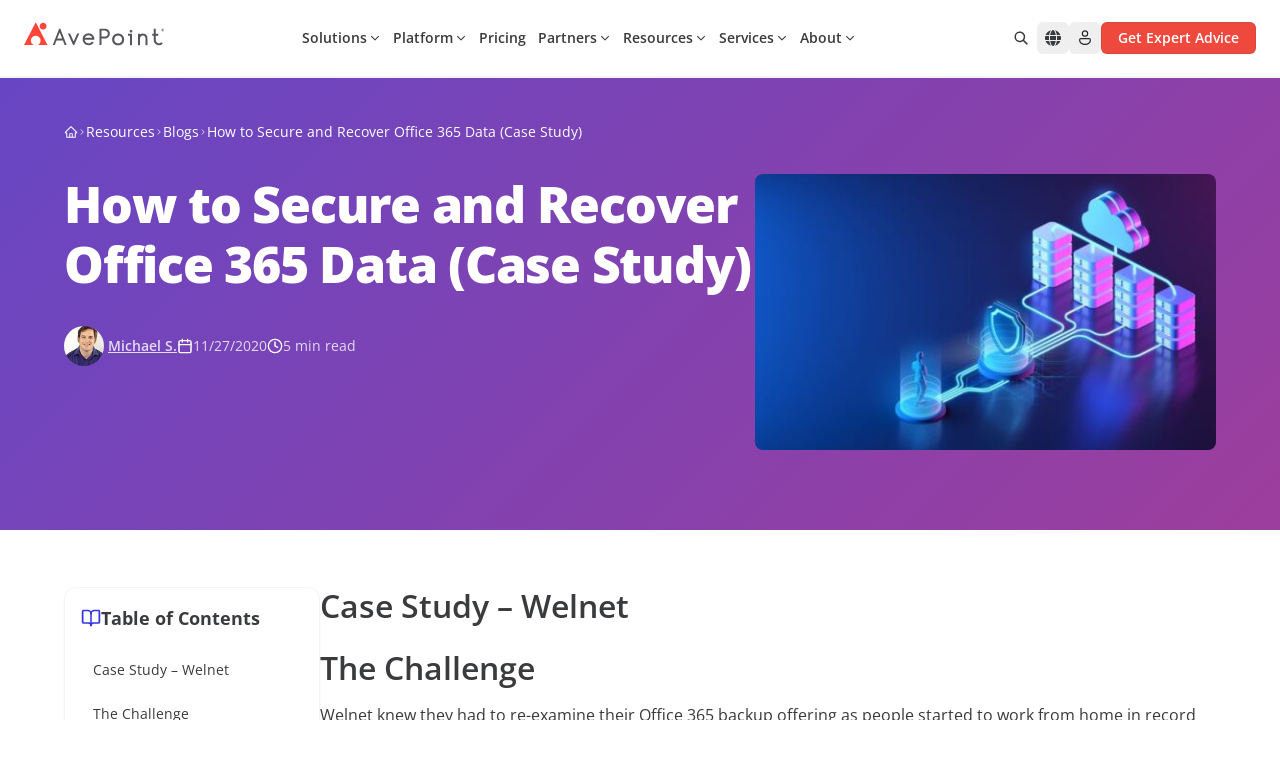

--- FILE ---
content_type: text/html; charset=utf-8
request_url: https://www.avepoint.com/blog/backup/office-365-data-security-recovery
body_size: 51164
content:
<!DOCTYPE html><html lang=en-US><head><meta name="sentry-trace" content="966086ea8fb6f524c8a0d1a242874a0b-e7fabedb37090924-0"/>
<meta name="baggage" content="sentry-environment=production,sentry-release=astro-4.16.19b,sentry-public_key=f675b09d4268abd2a2ab9c05ab64d06c,sentry-trace_id=966086ea8fb6f524c8a0d1a242874a0b,sentry-sampled=false"/><meta charset=UTF-8><meta name=viewport content="width=device-width,initial-scale=1"><link rel=dns-prefetch href=//assets.avepoint.com><link rel=dns-prefetch href=//cmp.osano.com><link rel=preconnect href=https://assets.avepoint.com crossorigin=""><link rel=preconnect href=https://cmp.osano.com crossorigin=""><link rel=preconnect href=https://www.googletagmanager.com crossorigin=""><link rel=preconnect href=https://dev.visualwebsiteoptimizer.com crossorigin=""><link rel=preload href=https://assets.avepoint.com/dist/_assets/base.Cgd-uPGW.css as=style><link rel=preload href=https://assets.avepoint.com/dist/_assets/open-sans-latin-wght-normal.CYuRH5ug.woff2 as=font type=font/woff2 crossorigin=""><link rel=preload as=script href=https://cmp.osano.com/6oli7SNyyjGN1jzy/e426ee01-1ae6-4cdf-9d1c-e03c62af8fb6/osano.js><title>How to Secure and Recover Office 365 Data (Case Study) | AvePoint</title><meta content="office 365" name=keywords><meta content="Click here to learn how Welnet managed to deliver fast Office 365 data restore times while remaining aligned with strong security standards." name=description><meta content=all,max-snippet:-1,max-video-preview:-1,max-image-preview:large name=robots><meta content=no-referrer-when-downgrade name=referrer><meta content=AvePointInc property=fb:profile_id><meta content=653966854626461 property=fb:app_id><meta content=AvePoint property=og:site_name><meta content=website property=og:type><meta content=https://www.avepoint.com/blog/backup/office-365-data-security-recovery property=og:url><meta content="How To Secure And Recover Office 365 Data (Case Study)" property=og:title><meta content="Click here to learn how Welnet managed to deliver fast Office 365 data restore times while remaining aligned with strong security standards." property=og:description><meta content="https://assets.avepoint.com/upload/blog/featured-image/_1200x630_crop_center-center_82_none/secure-network-concept-picture-id1182014860.jpg?mtime=1714469470" property=og:image><meta content=1200 property=og:image:width><meta content=630 property=og:image:height><meta content="AvePoint Social" property=og:image:alt><meta content=summary_large_image name=twitter:card><meta content=@AvePoint name=twitter:site><meta content=@AvePoint name=twitter:creator><meta content="How To Secure And Recover Office 365 Data (Case Study)" name=twitter:title><meta content="Click here to learn how Welnet managed to deliver fast Office 365 data restore times while remaining aligned with strong security standards." name=twitter:description><meta content="https://assets.avepoint.com/upload/blog/featured-image/_1200x630_crop_center-center_82_none/secure-network-concept-picture-id1182014860.jpg?mtime=1714469470" name=twitter:image><meta content=1200 name=twitter:image:width><meta content=630 name=twitter:image:height><meta content="AvePoint Social" name=twitter:image:alt><meta content=en_US property=og:locale><link rel=icon type=image/svg+xml href=/favicon.svg><link rel=sitemap href=/sitemap.xml><link href=https://www.avepoint.com/blog/backup/office-365-data-security-recovery rel=canonical><link href=https://www.avepoint.com/ rel=home><link href=https://www.avepoint.com/blog/backup/office-365-data-security-recovery hreflang=en-US rel=alternate><link href=https://www.avepoint.com/blog/backup/office-365-data-security-recovery hreflang=x-default rel=alternate><script type=application/ld+json>{"@context":"https://schema.org","@type":"WebPage","author":{"@id":"#identity"},"copyrightHolder":{"@id":"#identity"},"copyrightYear":"2020","creator":{"@id":"#creator"},"dateCreated":"2024-04-30T05:31:12-04:00","dateModified":"2024-05-16T21:47:47-04:00","datePublished":"2020-11-27T10:00:51-05:00","description":"Click here to learn how Welnet managed to deliver fast Office 365 data restore times while remaining aligned with strong security standards.","headline":"How To Secure And Recover Office 365 Data (Case Study)","image":{"@type":"ImageObject","url":"https://assets.avepoint.com/upload/blog/featured-image/_1200x630_crop_center-center_82_none/secure-network-concept-picture-id1182014860.jpg?mtime=1714469470"},"inLanguage":"en-us","mainEntityOfPage":"https://www.avepoint.com/blog/backup/office-365-data-security-recovery","name":"How To Secure And Recover Office 365 Data (Case Study)","publisher":{"@id":"#creator"},"url":"https://www.avepoint.com/blog/backup/office-365-data-security-recovery"}</script><script type=text/javascript>function gtag(){dataLayer.push(arguments)}window.dataLayer=window.dataLayer||[],gtag("consent","default",{ad_storage:"denied",analytics_storage:"denied",ad_user_data:"denied",ad_personalization:"denied",personalization_storage:"denied",functionality_storage:"granted",security_storage:"granted",wait_for_update:300}),dataLayer.push({"gtm.start":(new Date).getTime(),event:"gtm.js"}),gtag("set","ads_data_redaction",!0)</script><script src=https://cmp.osano.com/6oli7SNyyjGN1jzy/e426ee01-1ae6-4cdf-9d1c-e03c62af8fb6/osano.js></script><script type=text/javascript id=vwoCode>window._vwo_code||function(){var e=851417,t=!1,n=window,i=document,o=i.querySelector("#vwoCode"),r=i.currentScript,s="_vwo_"+e+"_settings",a={};try{var d=JSON.parse(localStorage.getItem("_vwo_"+e+"_config"));a=d&&"object"==typeof d?d:{}}catch(e){}var c="session"===a.stT?n.sessionStorage:n.localStorage;code={use_existing_jquery:function(){return"undefined"!=typeof use_existing_jquery?use_existing_jquery:void 0},library_tolerance:function(){return"undefined"!=typeof library_tolerance?library_tolerance:void 0},settings_tolerance:function(){return a.sT||2e3},hide_element_style:function(){return"{"+(a.hES||"opacity:0 !important;filter:alpha(opacity=0) !important;background:none !important")+"}"},hide_element:function(){return performance.getEntriesByName("first-contentful-paint")[0]?"":"string"==typeof a.hE?a.hE:"body"},getVersion:function(){return 2.1},finish:function(n){if(!t){t=!0;var o=i.getElementById("_vis_opt_path_hides");o&&o.parentNode.removeChild(o),n&&((new Image).src="https://dev.visualwebsiteoptimizer.com/ee.gif?a="+e+n)}},finished:function(){return t},addScript:function(e){var t=i.createElement("script");t.type="text/javascript",r.nonce&&(t.nonce=r.nonce||r.getAttribute("nonce")),e.src?t.src=e.src:t.text=e.text,i.getElementsByTagName("head")[0].appendChild(t)},load:function(e,t){var o=this.getSettings(),r=i.createElement("script");if(t=t||{},o)r.textContent=o,i.getElementsByTagName("head")[0].appendChild(r),n.VWO&&!VWO.caE||(c.removeItem(s),this.load(e));else{var a=new XMLHttpRequest;a.open("GET",e,!0),a.withCredentials=!t.dSC,a.responseType=t.responseType||"text",a.onload=function(){if(t.onloadCb)return t.onloadCb(a,e);200===a.status?_vwo_code.addScript({text:a.responseText}):_vwo_code.finish("&e=loading_failure:"+e)},a.onerror=function(){if(t.onerrorCb)return t.onerrorCb(e);_vwo_code.finish("&e=loading_failure:"+e)},a.send()}},getSettings:function(){try{var e=c.getItem(s);if(!e)return;return e=JSON.parse(e),Date.now()>e.e?void c.removeItem(s):e.s}catch(e){return}},init:function(){if(!(i.URL.indexOf("__vwo_disable__")>-1)){var t,r=this.settings_tolerance();if(n._vwo_settings_timer=setTimeout((function(){_vwo_code.finish(),c.removeItem(s)}),r),"body"!==this.hide_element()){t=i.createElement("style");var a=this.hide_element(),d=a?a+this.hide_element_style():"",_=i.getElementsByTagName("head")[0];t.setAttribute("id","_vis_opt_path_hides"),o&&t.setAttribute("nonce",o.nonce),t.setAttribute("type","text/css"),t.styleSheet?t.styleSheet.cssText=d:t.appendChild(i.createTextNode(d)),_.appendChild(t)}else{t=i.getElementsByTagName("head")[0],(d=i.createElement("div")).style.cssText="z-index: 2147483647 !important;position: fixed !important;left: 0 !important;top: 0 !important;width: 100% !important;height: 100% !important;background: white !important;",d.setAttribute("id","_vis_opt_path_hides"),d.classList.add("_vis_hide_layer"),t.parentNode.insertBefore(d,t.nextSibling)}var l="https://dev.visualwebsiteoptimizer.com/j.php?a="+e+"&u="+encodeURIComponent(i.URL)+"&vn=2.1";-1!==n.location.search.indexOf("_vwo_xhr")?this.addScript({src:l}):this.load(l+"&x=true")}}},n._vwo_code=code,code.init()}()</script><script type=text/javascript>!function(e,t,a,n){e[n]=e[n]||[],e[n].push({"gtm.start":(new Date).getTime(),event:"gtm.js"});var g=t.getElementsByTagName(a)[0],m=t.createElement(a);m.async=!0,m.src="https://www.googletagmanager.com/gtm.js?id=GTM-P8TQMZ",g.parentNode.insertBefore(m,g)}(window,document,"script","dataLayer")</script><script type=application/ld+json>{"@context":"https://schema.org/","@type":"BreadcrumbList","itemListElement":[{"@type":"ListItem","position":1,"name":"Home","item":"https://www.avepoint.com"},{"@type":"ListItem","position":2,"name":"Blog","item":"https://www.avepoint.com/blog"},{"@type":"ListItem","position":3,"name":"How to Secure and Recover Office 365 Data (Case Study)","item":"https://www.avepoint.com/blog/backup/office-365-data-security-recovery"}]}</script><link rel=stylesheet href=https://assets.avepoint.com/dist/_assets/base.Cgd-uPGW.css><link rel=alternate type=application/rss+xml title="AvePoint US Blogs RSS Feed" href=/rss/blogs.xml><link rel=alternate type=application/rss+xml title="AvePoint News RSS Feed" href=/rss/news.xml><script>globalThis.isServer=!Object.hasOwn(globalThis,"document"),globalThis.currentSite={hash:"",host:"www.avepoint.com",hostname:"www.avepoint.com",href:"https://www.avepoint.com/blog/backup/office-365-data-security-recovery",origin:"https://www.avepoint.com",password:"",pathname:"/blog/backup/office-365-data-security-recovery",port:"",protocol:"https:",search:"",searchParams:{},username:"",handle:"default",lang:"en-US",name:"United States",nameShort:"US",uri:"blog/backup/office-365-data-security-recovery",url:"https://www.avepoint.com/blog/backup/office-365-data-security-recovery",path:"/blog/backup/office-365-data-security-recovery",refresh:!1,locale:"default",localePath:"",localeHost:"https://www.avepoint.com"},globalThis.referrer="",globalThis.segmentTags={play:"",buyerJourneyStage:""}</script><script>!function(){var a=new Date("11/27/2020");window.dataLayer?.push({event:"page_metadata",author:"Michael S.",date_published:`${a.getFullYear()}-${(a.getMonth()+1).toString().padStart(2,"0")}-${a.getDate().toString().padStart(2,"0")}`,page_tag:"Case Study|English Language|Teams"})}()</script><style>._link_1kecp_1{width:-moz-fit-content;width:fit-content;cursor:pointer;align-items:center;transition-property:color,background-color,border-color,text-decoration-color,fill,stroke,opacity,box-shadow,transform,filter,-webkit-backdrop-filter;transition-property:color,background-color,border-color,text-decoration-color,fill,stroke,opacity,box-shadow,transform,filter,backdrop-filter;transition-property:color,background-color,border-color,text-decoration-color,fill,stroke,opacity,box-shadow,transform,filter,backdrop-filter,-webkit-backdrop-filter;transition-timing-function:cubic-bezier(.4,0,.2,1);transition-duration:.3s}._link_1kecp_1:hover{--tw-text-opacity:1;color:rgb(239 73 62 / var(--tw-text-opacity))}._link_1kecp_1>*{vertical-align:middle}</style><link rel=stylesheet href=https://assets.avepoint.com/dist/_assets/globaloutreach.CwQdyM_d.css><style>._swiperSlide_gzl44_1{display:flex!important;align-items:center;justify-content:center}._swiperBtn_gzl44_4{position:absolute;top:calc(50% - 17.5px);z-index:1;display:flex;height:35px;width:35px;align-items:center;justify-content:center;border-radius:9999px;border-width:1px;--tw-bg-opacity:1;background-color:rgb(239 73 62 / var(--tw-bg-opacity));text-align:center;--tw-text-opacity:1;color:rgb(239 73 62 / var(--tw-text-opacity));transition-property:all;transition-duration:.3s;transition-timing-function:cubic-bezier(.4,0,.2,1)}@media (min-width:1024px){._swiperBtn_gzl44_4{top:calc(50% - 25px);height:50px;width:50px}}@media (min-width:1440px){._swiperBtn_gzl44_4{--tw-bg-opacity:1;background-color:rgb(255 255 255 / var(--tw-bg-opacity))}._swiperBtn_gzl44_4:hover{--tw-text-opacity:1;color:rgb(255 255 255 / var(--tw-text-opacity));--tw-shadow:0 4px 6px -1px rgb(0 0 0 / .1),0 2px 4px -2px rgb(0 0 0 / .1);--tw-shadow-colored:0 4px 6px -1px var(--tw-shadow-color),0 2px 4px -2px var(--tw-shadow-color);box-shadow:var(--tw-ring-offset-shadow,0 0 #0000),var(--tw-ring-shadow,0 0 #0000),var(--tw-shadow)}}._swiperBtnLeftOutside_gzl44_7{left:-15px}@media (min-width:1440px){._swiperBtnLeftOutside_gzl44_7{left:-88px}}._swiperBtnRightOutside_gzl44_10{right:-15px}@media (min-width:1440px){._swiperBtnRightOutside_gzl44_10{right:-88px}}._swiperBtnLeftInside_gzl44_13{left:-15px}@media (min-width:1440px){._swiperBtnLeftInside_gzl44_13{left:0}}._swiperBtnRightInside_gzl44_16{right:-15px}@media (min-width:1440px){._swiperBtnRightInside_gzl44_16{right:0}}._swiperPagination_gzl44_20{bottom:0}._swiperPaginationBullet_gzl44_23{height:.75rem;width:.75rem;border-radius:9999px;--tw-bg-opacity:1;background-color:rgb(199 201 204 / var(--tw-bg-opacity))}._swiperPaginationBulletActive_gzl44_26{--tw-bg-opacity:1;background-color:rgb(6 175 154 / var(--tw-bg-opacity))}</style><link rel=stylesheet href=https://assets.avepoint.com/dist/_assets/globaloutreach.DbMPCnWH.css><link rel=stylesheet href=https://assets.avepoint.com/dist/_assets/index.DV8PrLMj.css><style>.social-network{vertical-align:top;display:inline-block;margin-right:20px;text-align:center}.social-network_share-button{cursor:pointer}.social-network_share-button:hover:not(:active){opacity:.75}</style><script>!function(t,e,n,r){(window.crossOriginIsolated||navigator.serviceWorker)&&((r=t[e]=Object.assign(t[e]||{},{lib:"/~partytown/",debug:!1}))[n]=r[n]||[])}(window,"partytown","forward");const t={preserveBehavior:!1},e=e=>{if("string"==typeof e)return[e,t];const[n,r=t]=e;return[n,{...t,...r}]},n=Object.freeze((()=>{const t=new Set;let e=[];do{Object.getOwnPropertyNames(e).forEach((n=>{"function"==typeof e[n]&&t.add(n)}))}while((e=Object.getPrototypeOf(e))!==Object.prototype);return Array.from(t)})());!function(t,r,o,i,a,s,c,d,l,p,u=t,f){function y(){f||(f=1,"/"==(c=(s.lib||"/~partytown/")+(s.debug?"debug/":""))[0]&&(l=r.querySelectorAll('script[type="text/partytown"]'),i!=t?i.dispatchEvent(new CustomEvent("pt1",{detail:t})):(d=setTimeout(h,1e4),r.addEventListener("pt0",b),a?w(1):o.serviceWorker?o.serviceWorker.register(c+(s.swPath||"partytown-sw.js"),{scope:c}).then((function(t){t.active?w():t.installing&&t.installing.addEventListener("statechange",(function(t){"activated"==t.target.state&&w()}))}),console.error):h())))}function w(e){p=r.createElement(e?"script":"iframe"),t._pttab=Date.now(),e||(p.style.display="block",p.style.width="0",p.style.height="0",p.style.border="0",p.style.visibility="hidden",p.setAttribute("aria-hidden",!0)),p.src=c+"partytown-"+(e?"atomics.js?v=0.10.2":"sandbox-sw.html?"+t._pttab),r.querySelector(s.sandboxParent||"body").appendChild(p)}function h(n,o){for(b(),i==t&&(s.forward||[]).map((function(n){const[r]=e(n);delete t[r.split(".")[0]]})),n=0;n<l.length;n++)(o=r.createElement("script")).innerHTML=l[n].innerHTML,o.nonce=s.nonce,r.head.appendChild(o);p&&p.parentNode.removeChild(p)}function b(){clearTimeout(d)}s=t.partytown||{},i==t&&(s.forward||[]).map((function(r){const[o,{preserveBehavior:i}]=e(r);u=t,o.split(".").map((function(e,r,o){var a;u=u[o[r]]=r+1<o.length?u[o[r]]||(a=o[r+1],n.includes(a)?[]:{}):(()=>{let e=null;if(i){const{methodOrProperty:n,thisObject:r}=((t,e)=>{let n=t;for(let t=0;t<e.length-1;t+=1)n=n[e[t]];return{thisObject:n,methodOrProperty:e.length>0?n[e[e.length-1]]:void 0}})(t,o);"function"==typeof n&&(e=(...t)=>n.apply(r,...t))}return function(){let n;return e&&(n=e(arguments)),(t._ptf=t._ptf||[]).push(o,arguments),n}})()}))})),"complete"==r.readyState?y():(t.addEventListener("DOMContentLoaded",y),t.addEventListener("load",y))}(window,document,navigator,top,window.crossOriginIsolated),document.addEventListener("astro:before-swap",(t=>{let e=document.body.querySelector("iframe[src*='/~partytown/']");e&&t.newDocument.body.append(e)}))</script></head><body class=_vwo_scroll_fix><div class="block lg:hidden"><div class="container relative bg-white"><ul class="flex py-2 items-center justify-between text-sm gap-4 md:gap-2 md:text-base xl:gap-6 lg:py-6 border-b"><li class=flex-none><style>astro-island,astro-slot,astro-static-slot{display:contents}</style><script>(self.Astro||(self.Astro={})).load=async t=>{await(await t())()},window.dispatchEvent(new Event("astro:load")),(()=>{var t=Object.defineProperty,e=(e,r,n)=>((e,r,n)=>r in e?t(e,r,{enumerable:!0,configurable:!0,writable:!0,value:n}):e[r]=n)(e,"symbol"!=typeof r?r+"":r,n);{let t={0:t=>s(t),1:t=>n(t),2:t=>new RegExp(t),3:t=>new Date(t),4:t=>new Map(n(t)),5:t=>new Set(n(t)),6:t=>BigInt(t),7:t=>new URL(t),8:t=>new Uint8Array(t),9:t=>new Uint16Array(t),10:t=>new Uint32Array(t),11:t=>1/0*t},r=e=>{let[r,n]=e;return r in t?t[r](n):void 0},n=t=>t.map(r),s=t=>"object"!=typeof t||null===t?t:Object.fromEntries(Object.entries(t).map((([t,e])=>[t,r(e)])));class i extends HTMLElement{constructor(){super(...arguments),e(this,"Component"),e(this,"hydrator"),e(this,"hydrate",(async()=>{var t;if(!this.hydrator||!this.isConnected)return;let e=null==(t=this.parentElement)?void 0:t.closest("astro-island[ssr]");if(e)return void e.addEventListener("astro:hydrate",this.hydrate,{once:!0});let r,n=this.querySelectorAll("astro-slot"),i={},o=this.querySelectorAll("template[data-astro-template]");for(let t of o){let e=t.closest(this.tagName);null!=e&&e.isSameNode(this)&&(i[t.getAttribute("data-astro-template")||"default"]=t.innerHTML,t.remove())}for(let t of n){let e=t.closest(this.tagName);null!=e&&e.isSameNode(this)&&(i[t.getAttribute("name")||"default"]=t.innerHTML)}try{r=this.hasAttribute("props")?s(JSON.parse(this.getAttribute("props"))):{}}catch(t){let e=this.getAttribute("component-url")||"<unknown>",r=this.getAttribute("component-export");throw r&&(e+=` (export ${r})`),console.error(`[hydrate] Error parsing props for component ${e}`,this.getAttribute("props"),t),t}await this.hydrator(this)(this.Component,r,i,{client:this.getAttribute("client")}),this.removeAttribute("ssr"),this.dispatchEvent(new CustomEvent("astro:hydrate"))})),e(this,"unmount",(()=>{this.isConnected||this.dispatchEvent(new CustomEvent("astro:unmount"))}))}disconnectedCallback(){document.removeEventListener("astro:after-swap",this.unmount),document.addEventListener("astro:after-swap",this.unmount,{once:!0})}connectedCallback(){if(this.hasAttribute("await-children")&&"interactive"!==document.readyState&&"complete"!==document.readyState){let t=()=>{document.removeEventListener("DOMContentLoaded",t),e.disconnect(),this.childrenConnectedCallback()},e=new MutationObserver((()=>{var e;(null==(e=this.lastChild)?void 0:e.nodeType)===Node.COMMENT_NODE&&"astro:end"===this.lastChild.nodeValue&&(this.lastChild.remove(),t())}));e.observe(this,{childList:!0}),document.addEventListener("DOMContentLoaded",t)}else this.childrenConnectedCallback()}async childrenConnectedCallback(){let t=this.getAttribute("before-hydration-url");t&&await import(t),this.start()}async start(){let t=JSON.parse(this.getAttribute("opts")),e=this.getAttribute("client");if(void 0!==Astro[e])try{await Astro[e]((async()=>{let t=this.getAttribute("renderer-url"),[e,{default:r}]=await Promise.all([import(this.getAttribute("component-url")),t?import(t):()=>()=>{}]),n=this.getAttribute("component-export")||"default";if(n.includes(".")){this.Component=e;for(let t of n.split("."))this.Component=this.Component[t]}else this.Component=e[n];return this.hydrator=r,this.hydrate}),t,this)}catch(t){console.error(`[astro-island] Error hydrating ${this.getAttribute("component-url")}`,t)}else window.addEventListener(`astro:${e}`,(()=>this.start()),{once:!0})}attributeChangedCallback(){this.hydrate()}}e(i,"observedAttributes",["props"]),customElements.get("astro-island")||customElements.define("astro-island",i)}})()</script><astro-island uid=Z1FHmjj prefix=r24 component-url=https://assets.avepoint.com/dist/_assets/Regions.C15ksX54.js component-export=default renderer-url=https://assets.avepoint.com/dist/_assets/client.BGRFaHgj.js props="{&quot;siteName&quot;:[0,&quot;United States&quot;],&quot;data&quot;:[1,[[1,[[0,&quot;North &amp; South America&quot;],[1,[[0,{&quot;locale&quot;:[0,&quot;default&quot;],&quot;name&quot;:[0,&quot;United States - English&quot;],&quot;href&quot;:[0,&quot;/blog/backup/office-365-data-security-recovery&quot;]}],[0,{&quot;locale&quot;:[0,&quot;es&quot;],&quot;name&quot;:[0,&quot;LATAM - Español&quot;],&quot;href&quot;:[0,&quot;/es&quot;]}]]]]],[1,[[0,&quot;Europe, Middle East &amp; Africa&quot;],[1,[[0,{&quot;locale&quot;:[0,&quot;fr&quot;],&quot;name&quot;:[0,&quot;France - Français&quot;],&quot;href&quot;:[0,&quot;/fr&quot;]}],[0,{&quot;locale&quot;:[0,&quot;de&quot;],&quot;name&quot;:[0,&quot;Germany - Deutsch&quot;],&quot;href&quot;:[0,&quot;/de&quot;]}],[0,{&quot;locale&quot;:[0,&quot;nl&quot;],&quot;name&quot;:[0,&quot;Nederland - Nederlands&quot;],&quot;href&quot;:[0,&quot;/nl&quot;]}],[0,{&quot;locale&quot;:[0,&quot;es&quot;],&quot;name&quot;:[0,&quot;España - Español&quot;],&quot;href&quot;:[0,&quot;/es&quot;]}],[0,{&quot;locale&quot;:[0,&quot;uk&quot;],&quot;name&quot;:[0,&quot;United Kingdom - English&quot;],&quot;href&quot;:[0,&quot;/uk&quot;]}]]]]],[1,[[0,&quot;Asia &amp; Australasia&quot;],[1,[[0,{&quot;locale&quot;:[0,&quot;au&quot;],&quot;name&quot;:[0,&quot;Australia - English&quot;],&quot;href&quot;:[0,&quot;/au&quot;]}],[0,{&quot;locale&quot;:[0,&quot;cn&quot;],&quot;name&quot;:[0,&quot;中國 / 中国&quot;],&quot;href&quot;:[0,&quot;/cn&quot;]}],[0,{&quot;locale&quot;:[0,&quot;hk&quot;],&quot;name&quot;:[0,&quot;香港&quot;],&quot;href&quot;:[0,&quot;/hk&quot;]}],[0,{&quot;locale&quot;:[0,&quot;id&quot;],&quot;name&quot;:[0,&quot;Indonesia&quot;],&quot;href&quot;:[0,&quot;/id&quot;]}],[0,{&quot;locale&quot;:[0,&quot;in&quot;],&quot;name&quot;:[0,&quot;India&quot;],&quot;href&quot;:[0,&quot;/in&quot;]}],[0,{&quot;locale&quot;:[0,&quot;jp&quot;],&quot;name&quot;:[0,&quot;日本&quot;],&quot;href&quot;:[0,&quot;/jp&quot;]}],[0,{&quot;locale&quot;:[0,&quot;kr&quot;],&quot;name&quot;:[0,&quot;대한민국&quot;],&quot;href&quot;:[0,&quot;/kr&quot;]}],[0,{&quot;locale&quot;:[0,&quot;sg&quot;],&quot;name&quot;:[0,&quot;Singapore - English&quot;],&quot;href&quot;:[0,&quot;/sg&quot;]}],[0,{&quot;locale&quot;:[0,&quot;tw&quot;],&quot;name&quot;:[0,&quot;台灣&quot;],&quot;href&quot;:[0,&quot;/tw&quot;]}]]]]]]],&quot;enabled&quot;:[1,[[0,&quot;default&quot;],[0,&quot;au&quot;],[0,&quot;uk&quot;],[0,&quot;sg&quot;],[0,&quot;fr&quot;],[0,&quot;tw&quot;],[0,&quot;hk&quot;],[0,&quot;es&quot;],[0,&quot;cn&quot;],[0,&quot;in&quot;],[0,&quot;de&quot;],[0,&quot;nl&quot;],[0,&quot;kr&quot;],[0,&quot;id&quot;]]],&quot;locale&quot;:[0,&quot;default&quot;]}" ssr="" client=load opts={&quot;name&quot;:&quot;Region&quot;,&quot;value&quot;:true} await-children=""><div><button class="flex items-center transition-colors hover:text-primary text-sm" aria-label="Select region"><svg class="icon box-content mr-2"><use xlink:href=#solid:globe></use></svg>United States - English</button></div><template data-astro-template></template></astro-island></li><li class=flex-1><div class="relative bg-white inline-block align-middle border rounded-md overflow-hidden hover:border-primary focus-within:border-primary hidden lg:inline-block w-[260px]"><form class="group/form flex w-full search" action=/search><input class="input flex-1 text-sm text-gray pl-3 py-1.5 pr-0 outline-0 border-0 [&amp;[data-value]+.reset]:block" type=text name=q aria-label=Search placeholder="Search for..."><button title=Reset class="reset absolute top-1.5 right-8.5 text-xs p-1 rounded-full bg-[#EEEEEF] hidden opacity-0 transition-opacity group-hover/form:opacity-100 group-focus-within/form:opacity-100" type=reset><svg class="icon box-content"><use xlink:href=#solid:close></use></svg></button><button title=Search class="submit flex-none px-3 py-1 text-placeholder hover:text-primary" type=submit aria-label=Search><svg class="icon box-content block text-placeholder"><use xlink:href=#solid:search></use></svg></button></form><div class="absolute top-full right-0 left-0 bg-white z-50 hidden text-slate-900 rounded-xl border drop-shadow-md py-5"></div></div></li><li class="flex flex-row text-sm space-x-4 lg:space-x-6"><a class="cursor-pointer w-fit transition hover:text-primary items-center [&#38;>*]:align-middle flex flex-row sm:space-x-1" href=/contact><svg class="icon box-content text-base"><use xlink:href=#regular:call></use></svg> <span class="hidden sm:block">Contact us</span> </a><a class="cursor-pointer w-fit transition hover:text-primary items-center [&#38;>*]:align-middle flex flex-row sm:space-x-1" href=/products/support><svg class="icon box-content text-base"><use xlink:href=#regular:headset></use></svg> <span class="hidden sm:block">Support</span> </a><a class="cursor-pointer w-fit transition hover:text-primary items-center [&#38;>*]:align-middle flex flex-row sm:space-x-1" href=https://account.avepoint.com/ target=_blank><svg class="icon box-content text-base"><use xlink:href=#regular:person></use></svg> <span class="hidden sm:block">Login</span></a></li><li class="md:flex flex-row hidden space-x-2 xl:space-x-4"><a class="btn flex justify-center font-semibold transition duration-300 cursor-pointer [&#38;>*]:align-middle bg-primary shadow-y-sm hover:bg-primary-hover active:bg-primary-btn-active text-white group/btn w-full sm:w-fit px-4 py-[5px] text-sm rounded-md border" href=/get-expert-advice href=/get-expert-advice target=_blank><div class="h-full flex items-center justify-center"><span class=btn-text>Get Expert Advice</span></div></a></li></ul></div></div><header class="sticky top-0 bg-white border-b-2 border-gray-50 z-[30] navbar"><div class="flex w-full"><div class="max-w-[1400px] w-full px-6 xl:px-8 py-2 mx-auto flex justify-between md:py-4 lg:py-5.5 lg:gap-2 xl:gap-6"><div class="xl:w-fit flex lg:w-32"><a href=/ ><img src=https://assets.avepoint.com/upload/images/logos/avepoint-logo.svg width=160 height=28 alt=AvePoint class="min-w-[140px] xl:w-[160px]"> </a><a class="cursor-pointer w-fit transition hover:text-primary items-center [&#38;>*]:align-middle back hidden cursor-pointer"><svg class="icon box-content mr-1"><use xlink:href=#solid:angle-left></use></svg> <span>Back</span></a></div><div class="flex gap-1"><nav class="inline-block lg:flex lg:mx-auto items-center justify-between lg:flex-wrap lg:justify-start order-last lg:order-first"><div id=header-nav class="group mx-auto" data-nav=close><button id=mobile-nav-btn title=Menu class="p-2 flex lg:hidden" type=button><svg class="icon box-content open hidden w-4 group-data-[nav=close]:block"><use xlink:href=#solid:application/menu></use></svg> <svg class="icon box-content close hidden w-4 group-data-[nav=open]:block"><use xlink:href=#solid:close></use></svg></button><div id=mobile-nav class="left-0 h-0 overflow-hidden min-w-full opacity-0 transition-opacity flex-grow basis-[100%] items-center group-data-[nav=open]:opacity-100 group-data-[nav=open]:h-full fixed top-[90px] right-0 bottom-0 z-40 bg-white border-t md:top-[117px] lg:overflow-visible lg:h-auto lg:static lg:block lg:border-t-0 lg:opacity-100"><ul class="top-nav mr-auto lg:flex flex-row [&>li]:border-b lg:[&>li]:border-b-0"><li><script>(self.Astro||(self.Astro={})).visible=(e,t,o)=>{let i=async()=>{await(await e())()},n="object"==typeof t.value?t.value:void 0,r={rootMargin:null==n?void 0:n.rootMargin},s=new IntersectionObserver((e=>{for(let t of e)if(t.isIntersecting){s.disconnect(),i();break}}),r);for(let e of o.children)s.observe(e)},window.dispatchEvent(new Event("astro:visible"))</script><astro-island uid=Z2w8fJT prefix=r56 component-url=https://assets.avepoint.com/dist/_assets/Dropdown.BDQ-KPxm.js component-export=default renderer-url=https://assets.avepoint.com/dist/_assets/client.BGRFaHgj.js props="{&quot;currentLocale&quot;:[0,&quot;default&quot;],&quot;classNames&quot;:[0,{&quot;context&quot;:[0,&quot;!bg-transparent !bg-none lg:max-w-[1496px] lg:mx-auto&quot;]}],&quot;glossaries&quot;:[0,{&quot;Back&quot;:[0,&quot;Back&quot;]}]}" ssr="" client=visible opts={&quot;name&quot;:&quot;Dropdown&quot;,&quot;value&quot;:true} await-children=""><div class="dropdown block group/drop top-nav-item xl:px-4 lg:px-1.5"><button type=button class="group/headline headline w-full bg-transparent border-0 justify-between text-left container relative py-3.5 flex cursor-pointer items-center lg:p-0 lg:h-8 lg:justify-between hover:text-primary"><span class="font-semibold text-sm relative before:h-0.top-mask5 before:absolute before:inset-x-0 before:bottom-0 group-data-[open]/drop:before:bg-primary group-hover/headline:before:bg-primary group-data-[open]/drop:text-primary"><astro-slot name=headline>Solutions</astro-slot></span><svg class="icon box-content ml-0.5 xl:ml-1.5 text-base lg:text-xs transition-transform lg:rotate-90 group-data-[open]/drop:-rotate-90 lg:group-data-[open]/drop:-rotate-90 lg:group-data-[open]/drop:text-primary"><use xlink:href=#solid:chevron-right></use></svg></button><div class="group/context context overflow-hidden opacity-0 transition-all duration-300 fixed z-40 inset-0 h-auto max-lg:min-w-full max-lg:left-full text-sm lg:absolute lg:inset-x-0 lg:inset-y-auto lg:h-0 lg:mt-[27px] xl:mt-[29px] max-lg:bg-white group-data-[open]/drop:h-auto group-data-[open]/drop:opacity-100 group-data-[open]/drop:left-0 !bg-transparent !bg-none lg:max-w-[1496px] lg:mx-auto"><div class="group/back container py-2.5 w-full flex bg-white border-b lg:hidden"><a class="btn flex justify-center font-semibold transition duration-300 cursor-pointer [&amp;&gt;*]:align-middle !pl-0 pr-8 hover:text-primary active:text-gray-900 [&amp;_.icon]:text-primary group/btn text-left !h-fit md:!h- w-fit px-4 py-[5px] text-sm rounded-md mobile-nav-back cursor-pointer"><div class="h-full flex items-center justify-center"><div class="bg-gray-50 btn-iconbox mr-5 flex items-center justify-center p-2 rounded-full transition-all duration-150 ease-in-out group-hover/btn:translate-x-1.5"><svg class="icon box-content btn-icon w-4 h-4 text-red-500 transition-all duration-300"><use xlink:href=#solid:arrow-left></use></svg></div><span class=btn-text>Back</span></div></a></div><div class="lg:px-12 lg:pb-8 h-[calc(100%-52px)] overflow-y-auto"><astro-slot name=context><div class="md:w-full md:mx-auto bg-white rounded-lg lg:border overflow-hidden md:max-w-[1440px] lg:h-auto pb-10 sm:pb-0"><div class="px-8 py-4 border-b bg-linear-to-r from-gray-50 to-white hidden lg:block"><div class="flex items-center justify-between"><h3 class="text-xl font-bold text-gray-900">Multi-Cloud Data Protection, Security &amp; Governance</h3><div class=space-y-4></div></div></div><div><div class="hidden lg:flex" style=min-height:400px><div class="w-80 bg-gray-50 border-r p-6"><div class=space-y-2><button class="solution-tab-trigger w-full text-left px-4 py-4 rounded-lg transition-all duration-200 group/tab border border-transparent bg-white shadow-sm !border-gray-60" data-index=0 data-active=true><div class="flex items-start gap-3"><img src=https://assets.avepoint.com/upload/images/icons/solutions-need.svg alt="Solutions need" class="w-6 h-6 shrink-0 transition-all duration-200 object-contain text-gray-600 group-hover/tab:scale-105 group-hover/tab:text-primary group-data-[active=true]/tab:scale-110 text-primary"><div class="flex-1 min-w-0"><div class="font-semibold text-base mb-1 transition-colors text-gray-700 group-hover/tab:text-gray-900 group-data-[active=true]/tab:text-gray-900">Need</div><div class="text-sm transition-colors text-gray-500 group-hover/tab:text-gray-600 group-data-[active=true]/tab:text-gray-600"><p><span>Solutions for every challenge</span></p></div></div></div></button><button class="solution-tab-trigger w-full text-left px-4 py-4 rounded-lg transition-all duration-200 group/tab border border-transparent" data-index=1 data-active=false><div class="flex items-start gap-3"><img src=https://assets.avepoint.com/upload/images/icons/solutions-industry.svg alt="Solutions industry" class="w-6 h-6 shrink-0 transition-all duration-200 object-contain text-gray-600 group-hover/tab:scale-105 group-hover/tab:text-primary group-data-[active=true]/tab:scale-110 text-primary"><div class="flex-1 min-w-0"><div class="font-semibold text-base mb-1 transition-colors text-gray-700 group-hover/tab:text-gray-900 group-data-[active=true]/tab:text-gray-900">Industry</div><div class="text-sm transition-colors text-gray-500 group-hover/tab:text-gray-600 group-data-[active=true]/tab:text-gray-600"><p><span>Tailored for your sector</span></p></div></div></div></button><button class="solution-tab-trigger w-full text-left px-4 py-4 rounded-lg transition-all duration-200 group/tab border border-transparent" data-index=2 data-active=false><div class="flex items-start gap-3"><img src=https://assets.avepoint.com/upload/images/icons/solutions-environment.svg alt="Solutions environment" class="w-6 h-6 shrink-0 transition-all duration-200 object-contain text-gray-600 group-hover/tab:scale-105 group-hover/tab:text-primary group-data-[active=true]/tab:scale-110 text-primary"><div class="flex-1 min-w-0"><div class="font-semibold text-base mb-1 transition-colors text-gray-700 group-hover/tab:text-gray-900 group-data-[active=true]/tab:text-gray-900">Environment</div><div class="text-sm transition-colors text-gray-500 group-hover/tab:text-gray-600 group-data-[active=true]/tab:text-gray-600"><p><span>For your cloud platform</span></p></div></div></div></button></div></div><div class="flex-1 p-8 bg-white"><div class="solution-tab-content hidden data-[active=true]:block" data-active=true><div class=mb-6><h4 class="text-sm font-bold text-gray-500 uppercase tracking-wider">Need</h4></div><div class="grid grid-cols-2 gap-x-8 gap-y-6"><div class=group/item><a class="group flex items-center transition-all duration-200 ease-out focus-visible:outline-none focus-visible:ring-2 focus-visible:ring-ring focus-visible:ring-offset-2" href=/solutions/ai-readiness><div class="shrink-0 w-8 h-8 mr-3 bg-gray-50 rounded-md group-hover/item:bg-primary/10 transition-colors duration-300 flex items-center justify-center"><img src=https://assets.avepoint.com/upload/images/icons/need-foundational.svg alt="" class="icon w-6 h-6 object-contain"></div><div><span class="text-sm font-medium text-black group-hover/item:text-primary transition-colors duration-300 block">Foundational AI Readiness</span><div class="text-xs text-muted-foreground group-hover/item:text-black transition-colors duration-300 hidden md:block"><p>Data Quality, Security, Adoption &amp; Automation for AI</p></div></div></a></div><div class=group/item><a class="group flex items-center transition-all duration-200 ease-out focus-visible:outline-none focus-visible:ring-2 focus-visible:ring-ring focus-visible:ring-offset-2" href=/solutions/agentic-ai-governance><div class="shrink-0 w-8 h-8 mr-3 bg-gray-50 rounded-md group-hover/item:bg-primary/10 transition-colors duration-300 flex items-center justify-center"><img src=https://assets.avepoint.com/upload/images/icons/need-agentic-ai.svg alt="" class="icon w-6 h-6 object-contain"></div><div><span class="text-sm font-medium text-black group-hover/item:text-primary transition-colors duration-300 block">Agentic AI Governance</span><div class="text-xs text-muted-foreground group-hover/item:text-black transition-colors duration-300 hidden md:block"><p>Discover, Control &amp; Protect AI Agents for Secure Innovation</p></div></div></a></div><div class=group/item><a class="group flex items-center transition-all duration-200 ease-out focus-visible:outline-none focus-visible:ring-2 focus-visible:ring-ring focus-visible:ring-offset-2" href=/solutions/cloud-cost-optimization><div class="shrink-0 w-8 h-8 mr-3 bg-gray-50 rounded-md group-hover/item:bg-primary/10 transition-colors duration-300 flex items-center justify-center"><img src=https://assets.avepoint.com/upload/images/icons/need-cloud-roi.svg alt="" class="icon w-6 h-6 object-contain"></div><div><span class="text-sm font-medium text-black group-hover/item:text-primary transition-colors duration-300 block">Cloud ROI &amp; Optimization</span><div class="text-xs text-muted-foreground group-hover/item:text-black transition-colors duration-300 hidden md:block"><p>Optimize Licenses, Storage, Process Automation &amp; more</p></div></div></a></div><div class=group/item><a class="group flex items-center transition-all duration-200 ease-out focus-visible:outline-none focus-visible:ring-2 focus-visible:ring-ring focus-visible:ring-offset-2" href=/solutions/security-posture-management><div class="shrink-0 w-8 h-8 mr-3 bg-gray-50 rounded-md group-hover/item:bg-primary/10 transition-colors duration-300 flex items-center justify-center"><img src=https://assets.avepoint.com/upload/images/icons/need-security.svg alt="" class="icon w-6 h-6 object-contain"></div><div><span class="text-sm font-medium text-black group-hover/item:text-primary transition-colors duration-300 block">Security Posture Management</span><div class="text-xs text-muted-foreground group-hover/item:text-black transition-colors duration-300 hidden md:block"><p>Complete DSPM, Identity, and Access Management</p></div></div></a></div><div class=group/item><a class="group flex items-center transition-all duration-200 ease-out focus-visible:outline-none focus-visible:ring-2 focus-visible:ring-ring focus-visible:ring-offset-2" href=/solutions/ransomware-protection-disaster-recovery><div class="shrink-0 w-8 h-8 mr-3 bg-gray-50 rounded-md group-hover/item:bg-primary/10 transition-colors duration-300 flex items-center justify-center"><img src=https://assets.avepoint.com/upload/images/icons/need-ransomware.svg alt="" class="icon w-6 h-6 object-contain"></div><div><span class="text-sm font-medium text-black group-hover/item:text-primary transition-colors duration-300 block">Ransomware Protection &amp; Disaster Recovery</span><div class="text-xs text-muted-foreground group-hover/item:text-black transition-colors duration-300 hidden md:block"><p>Go Beyond Backup. Full Cyber Resilience for SaaS, IaaS &amp; PaaS</p></div></div></a></div><div class=group/item><a class="group flex items-center transition-all duration-200 ease-out focus-visible:outline-none focus-visible:ring-2 focus-visible:ring-ring focus-visible:ring-offset-2" href=/solutions/information-lifecycle-compliance><div class="shrink-0 w-8 h-8 mr-3 bg-gray-50 rounded-md group-hover/item:bg-primary/10 transition-colors duration-300 flex items-center justify-center"><img src=https://assets.avepoint.com/upload/images/icons/need-regulatory.svg alt="" class="icon w-6 h-6 object-contain"></div><div><span class="text-sm font-medium text-black group-hover/item:text-primary transition-colors duration-300 block">Regulatory Compliance &amp; Information Lifecycle</span><div class="text-xs text-muted-foreground group-hover/item:text-black transition-colors duration-300 hidden md:block"><p>Classify, Retain, Dispose and Archive Information</p></div></div></a></div><div class=group/item><a class="group flex items-center transition-all duration-200 ease-out focus-visible:outline-none focus-visible:ring-2 focus-visible:ring-ring focus-visible:ring-offset-2" href=/solutions/cloud-transformation-modernization><div class="shrink-0 w-8 h-8 mr-3 bg-gray-50 rounded-md group-hover/item:bg-primary/10 transition-colors duration-300 flex items-center justify-center"><img src=https://assets.avepoint.com/upload/images/icons/need-cloud-transformation.svg alt="" class="icon w-6 h-6 object-contain"></div><div><span class="text-sm font-medium text-black group-hover/item:text-primary transition-colors duration-300 block">Cloud Transformation &amp; Modernization</span><div class="text-xs text-muted-foreground group-hover/item:text-black transition-colors duration-300 hidden md:block"><p>Fast, Secure &amp; Compliant Migration</p></div></div></a></div><div class=group/item><a class="group flex items-center transition-all duration-200 ease-out focus-visible:outline-none focus-visible:ring-2 focus-visible:ring-ring focus-visible:ring-offset-2" href=/solutions/multi-tenant-management><div class="shrink-0 w-8 h-8 mr-3 bg-gray-50 rounded-md group-hover/item:bg-primary/10 transition-colors duration-300 flex items-center justify-center"><img src=https://assets.avepoint.com/upload/images/icons/need-multi-tenant.svg alt="" class="icon w-6 h-6 object-contain"></div><div><span class="text-sm font-medium text-black group-hover/item:text-primary transition-colors duration-300 block">Multi-Tenant Management at Scale</span><div class="text-xs text-muted-foreground group-hover/item:text-black transition-colors duration-300 hidden md:block"><p>Centralize, Scale, and Amplify your IT Managed Services</p></div></div></a></div><div class=group/item><a class="group flex items-center transition-all duration-200 ease-out focus-visible:outline-none focus-visible:ring-2 focus-visible:ring-ring focus-visible:ring-offset-2" href=/solutions/digital-workplace-governance><div class="shrink-0 w-8 h-8 mr-3 bg-gray-50 rounded-md group-hover/item:bg-primary/10 transition-colors duration-300 flex items-center justify-center"><img src=https://assets.avepoint.com/upload/images/icons/need-digital-workplace.svg alt="" class="icon w-6 h-6 object-contain"></div><div><span class="text-sm font-medium text-black group-hover/item:text-primary transition-colors duration-300 block">Digital Workplace Governance</span><div class="text-xs text-muted-foreground group-hover/item:text-black transition-colors duration-300 hidden md:block"><p>Automate and Control your Collaborative Cloud Operations</p></div></div></a></div></div></div><div class="solution-tab-content hidden data-[active=true]:block" data-active=false><div class=mb-6><h4 class="text-sm font-bold text-gray-500 uppercase tracking-wider">Industry</h4></div><div class="grid grid-cols-2 gap-x-8 gap-y-6"><div class=group/item><a class="group flex items-center transition-all duration-200 ease-out focus-visible:outline-none focus-visible:ring-2 focus-visible:ring-ring focus-visible:ring-offset-2" href=https://www.avepoint.com/solutions/public-sector><div class="shrink-0 w-8 h-8 mr-3 bg-gray-50 rounded-md group-hover/item:bg-primary/10 transition-colors duration-300 flex items-center justify-center"><img src=https://assets.avepoint.com/upload/images/icons/industry-government.svg alt="" class="icon w-6 h-6 object-contain"></div><div><span class="text-sm font-medium text-black group-hover/item:text-primary transition-colors duration-300 block">Government</span></div></a></div><div class=group/item><a class="group flex items-center transition-all duration-200 ease-out focus-visible:outline-none focus-visible:ring-2 focus-visible:ring-ring focus-visible:ring-offset-2" href=https://www.avepoint.com/solutions/financial-sector><div class="shrink-0 w-8 h-8 mr-3 bg-gray-50 rounded-md group-hover/item:bg-primary/10 transition-colors duration-300 flex items-center justify-center"><img src=https://assets.avepoint.com/upload/images/icons/industry-financial.svg alt="" class="icon w-6 h-6 object-contain"></div><div><span class="text-sm font-medium text-black group-hover/item:text-primary transition-colors duration-300 block">Financial Services</span></div></a></div><div class=group/item><a class="group flex items-center transition-all duration-200 ease-out focus-visible:outline-none focus-visible:ring-2 focus-visible:ring-ring focus-visible:ring-offset-2" href=https://www.avepoint.com/solutions/manufacturing><div class="shrink-0 w-8 h-8 mr-3 bg-gray-50 rounded-md group-hover/item:bg-primary/10 transition-colors duration-300 flex items-center justify-center"><img src=https://assets.avepoint.com/upload/images/icons/industry-manufacturing.svg alt="" class="icon w-6 h-6 object-contain"></div><div><span class="text-sm font-medium text-black group-hover/item:text-primary transition-colors duration-300 block">Manufacturing</span></div></a></div><div class=group/item><a class="group flex items-center transition-all duration-200 ease-out focus-visible:outline-none focus-visible:ring-2 focus-visible:ring-ring focus-visible:ring-offset-2" href=https://www.avepoint.com/solutions/professional-services><div class="shrink-0 w-8 h-8 mr-3 bg-gray-50 rounded-md group-hover/item:bg-primary/10 transition-colors duration-300 flex items-center justify-center"><img src=https://assets.avepoint.com/upload/images/icons/industry-professional.svg alt="" class="icon w-6 h-6 object-contain"></div><div><span class="text-sm font-medium text-black group-hover/item:text-primary transition-colors duration-300 block">Professional Services</span></div></a></div><div class=group/item><a class="group flex items-center transition-all duration-200 ease-out focus-visible:outline-none focus-visible:ring-2 focus-visible:ring-ring focus-visible:ring-offset-2" href=https://www.avepoint.com/solutions/energy-utilities><div class="shrink-0 w-8 h-8 mr-3 bg-gray-50 rounded-md group-hover/item:bg-primary/10 transition-colors duration-300 flex items-center justify-center"><img src=https://assets.avepoint.com/upload/images/icons/industry-energy.svg alt="" class="icon w-6 h-6 object-contain"></div><div><span class="text-sm font-medium text-black group-hover/item:text-primary transition-colors duration-300 block">Energy &amp; Utilities</span></div></a></div><div class=group/item><a class="group flex items-center transition-all duration-200 ease-out focus-visible:outline-none focus-visible:ring-2 focus-visible:ring-ring focus-visible:ring-offset-2" href=https://www.avepoint.com/solutions/retail><div class="shrink-0 w-8 h-8 mr-3 bg-gray-50 rounded-md group-hover/item:bg-primary/10 transition-colors duration-300 flex items-center justify-center"><img src=https://assets.avepoint.com/upload/images/icons/industry-retail.svg alt="" class="icon w-6 h-6 object-contain"></div><div><span class="text-sm font-medium text-black group-hover/item:text-primary transition-colors duration-300 block">Retail</span></div></a></div><div class=group/item><a class="group flex items-center transition-all duration-200 ease-out focus-visible:outline-none focus-visible:ring-2 focus-visible:ring-ring focus-visible:ring-offset-2" href=https://www.avepoint.com/solutions/higher-education><div class="shrink-0 w-8 h-8 mr-3 bg-gray-50 rounded-md group-hover/item:bg-primary/10 transition-colors duration-300 flex items-center justify-center"><img src=https://assets.avepoint.com/upload/images/icons/industry-education.svg alt="" class="icon w-6 h-6 object-contain"></div><div><span class="text-sm font-medium text-black group-hover/item:text-primary transition-colors duration-300 block">Education</span></div></a></div></div></div><div class="solution-tab-content hidden data-[active=true]:block" data-active=false><div class=mb-6><h4 class="text-sm font-bold text-gray-500 uppercase tracking-wider">Environment</h4></div><div class="grid grid-cols-2 gap-x-8 gap-y-6"><div class=group/item><a class="group flex items-center transition-all duration-200 ease-out focus-visible:outline-none focus-visible:ring-2 focus-visible:ring-ring focus-visible:ring-offset-2" href=https://www.avepoint.com/solutions/microsoft-technologies><div class="shrink-0 w-8 h-8 mr-3 bg-gray-50 rounded-md group-hover/item:bg-primary/10 transition-colors duration-300 flex items-center justify-center"><img src=https://assets.avepoint.com/upload/images/icons/environment-microsoft.svg alt="" class="icon w-6 h-6 object-contain"></div><div><span class="text-sm font-medium text-black group-hover/item:text-primary transition-colors duration-300 block">Microsoft</span></div></a></div><div class=group/item><a class="group flex items-center transition-all duration-200 ease-out focus-visible:outline-none focus-visible:ring-2 focus-visible:ring-ring focus-visible:ring-offset-2" href=https://www.avepoint.com/solutions/google><div class="shrink-0 w-8 h-8 mr-3 bg-gray-50 rounded-md group-hover/item:bg-primary/10 transition-colors duration-300 flex items-center justify-center"><img src=https://assets.avepoint.com/upload/images/icons/google-icon.png alt="" class="icon w-6 h-6 object-contain"></div><div><span class="text-sm font-medium text-black group-hover/item:text-primary transition-colors duration-300 block">Google</span></div></a></div><div class=group/item><a class="group flex items-center transition-all duration-200 ease-out focus-visible:outline-none focus-visible:ring-2 focus-visible:ring-ring focus-visible:ring-offset-2" href=https://www.avepoint.com/solutions/salesforce><div class="shrink-0 w-8 h-8 mr-3 bg-gray-50 rounded-md group-hover/item:bg-primary/10 transition-colors duration-300 flex items-center justify-center"><img src=https://assets.avepoint.com/upload/images/icons/environment-salesforce.svg alt="" class="icon w-6 h-6 object-contain"></div><div><span class="text-sm font-medium text-black group-hover/item:text-primary transition-colors duration-300 block">Salesforce</span></div></a></div><div class=group/item><a class="group flex items-center transition-all duration-200 ease-out focus-visible:outline-none focus-visible:ring-2 focus-visible:ring-ring focus-visible:ring-offset-2" href=/solutions/aws><div class="shrink-0 w-8 h-8 mr-3 bg-gray-50 rounded-md group-hover/item:bg-primary/10 transition-colors duration-300 flex items-center justify-center"><img src=https://assets.avepoint.com/upload/images/icons/environment-aws.svg alt="" class="icon w-6 h-6 object-contain"></div><div><span class="text-sm font-medium text-black group-hover/item:text-primary transition-colors duration-300 block">AWS</span></div></a></div></div></div></div></div><div class="block lg:hidden max-lg:p-6 max-lg:space-y-8"><div class=mb-8><div class=mb-4><h4 class="text-sm font-bold text-gray-500 uppercase tracking-wider">Need</h4></div><div class="grid grid-cols-1 md:grid-cols-3 gap-y-4"><div class=group/item><a class="group flex items-center transition-all duration-200 ease-out focus-visible:outline-none focus-visible:ring-2 focus-visible:ring-ring focus-visible:ring-offset-2" href=/solutions/ai-readiness><div class="shrink-0 w-8 h-8 mr-3 bg-gray-50 rounded-md group-hover/item:bg-primary/10 transition-colors duration-300 flex items-center justify-center"><img src=https://assets.avepoint.com/upload/images/icons/need-foundational.svg alt="" class="icon w-6 h-6 object-contain"></div><div><span class="text-sm font-medium text-black group-hover/item:text-primary transition-colors duration-300 block">Foundational AI Readiness</span><div class="text-xs text-muted-foreground group-hover/item:text-black transition-colors duration-300 hidden md:block"><p>Data Quality, Security, Adoption &amp; Automation for AI</p></div></div></a></div><div class=group/item><a class="group flex items-center transition-all duration-200 ease-out focus-visible:outline-none focus-visible:ring-2 focus-visible:ring-ring focus-visible:ring-offset-2" href=/solutions/agentic-ai-governance><div class="shrink-0 w-8 h-8 mr-3 bg-gray-50 rounded-md group-hover/item:bg-primary/10 transition-colors duration-300 flex items-center justify-center"><img src=https://assets.avepoint.com/upload/images/icons/need-agentic-ai.svg alt="" class="icon w-6 h-6 object-contain"></div><div><span class="text-sm font-medium text-black group-hover/item:text-primary transition-colors duration-300 block">Agentic AI Governance</span><div class="text-xs text-muted-foreground group-hover/item:text-black transition-colors duration-300 hidden md:block"><p>Discover, Control &amp; Protect AI Agents for Secure Innovation</p></div></div></a></div><div class=group/item><a class="group flex items-center transition-all duration-200 ease-out focus-visible:outline-none focus-visible:ring-2 focus-visible:ring-ring focus-visible:ring-offset-2" href=/solutions/cloud-cost-optimization><div class="shrink-0 w-8 h-8 mr-3 bg-gray-50 rounded-md group-hover/item:bg-primary/10 transition-colors duration-300 flex items-center justify-center"><img src=https://assets.avepoint.com/upload/images/icons/need-cloud-roi.svg alt="" class="icon w-6 h-6 object-contain"></div><div><span class="text-sm font-medium text-black group-hover/item:text-primary transition-colors duration-300 block">Cloud ROI &amp; Optimization</span><div class="text-xs text-muted-foreground group-hover/item:text-black transition-colors duration-300 hidden md:block"><p>Optimize Licenses, Storage, Process Automation &amp; more</p></div></div></a></div><div class=group/item><a class="group flex items-center transition-all duration-200 ease-out focus-visible:outline-none focus-visible:ring-2 focus-visible:ring-ring focus-visible:ring-offset-2" href=/solutions/security-posture-management><div class="shrink-0 w-8 h-8 mr-3 bg-gray-50 rounded-md group-hover/item:bg-primary/10 transition-colors duration-300 flex items-center justify-center"><img src=https://assets.avepoint.com/upload/images/icons/need-security.svg alt="" class="icon w-6 h-6 object-contain"></div><div><span class="text-sm font-medium text-black group-hover/item:text-primary transition-colors duration-300 block">Security Posture Management</span><div class="text-xs text-muted-foreground group-hover/item:text-black transition-colors duration-300 hidden md:block"><p>Complete DSPM, Identity, and Access Management</p></div></div></a></div><div class=group/item><a class="group flex items-center transition-all duration-200 ease-out focus-visible:outline-none focus-visible:ring-2 focus-visible:ring-ring focus-visible:ring-offset-2" href=/solutions/ransomware-protection-disaster-recovery><div class="shrink-0 w-8 h-8 mr-3 bg-gray-50 rounded-md group-hover/item:bg-primary/10 transition-colors duration-300 flex items-center justify-center"><img src=https://assets.avepoint.com/upload/images/icons/need-ransomware.svg alt="" class="icon w-6 h-6 object-contain"></div><div><span class="text-sm font-medium text-black group-hover/item:text-primary transition-colors duration-300 block">Ransomware Protection &amp; Disaster Recovery</span><div class="text-xs text-muted-foreground group-hover/item:text-black transition-colors duration-300 hidden md:block"><p>Go Beyond Backup. Full Cyber Resilience for SaaS, IaaS &amp; PaaS</p></div></div></a></div><div class=group/item><a class="group flex items-center transition-all duration-200 ease-out focus-visible:outline-none focus-visible:ring-2 focus-visible:ring-ring focus-visible:ring-offset-2" href=/solutions/information-lifecycle-compliance><div class="shrink-0 w-8 h-8 mr-3 bg-gray-50 rounded-md group-hover/item:bg-primary/10 transition-colors duration-300 flex items-center justify-center"><img src=https://assets.avepoint.com/upload/images/icons/need-regulatory.svg alt="" class="icon w-6 h-6 object-contain"></div><div><span class="text-sm font-medium text-black group-hover/item:text-primary transition-colors duration-300 block">Regulatory Compliance &amp; Information Lifecycle</span><div class="text-xs text-muted-foreground group-hover/item:text-black transition-colors duration-300 hidden md:block"><p>Classify, Retain, Dispose and Archive Information</p></div></div></a></div><div class=group/item><a class="group flex items-center transition-all duration-200 ease-out focus-visible:outline-none focus-visible:ring-2 focus-visible:ring-ring focus-visible:ring-offset-2" href=/solutions/cloud-transformation-modernization><div class="shrink-0 w-8 h-8 mr-3 bg-gray-50 rounded-md group-hover/item:bg-primary/10 transition-colors duration-300 flex items-center justify-center"><img src=https://assets.avepoint.com/upload/images/icons/need-cloud-transformation.svg alt="" class="icon w-6 h-6 object-contain"></div><div><span class="text-sm font-medium text-black group-hover/item:text-primary transition-colors duration-300 block">Cloud Transformation &amp; Modernization</span><div class="text-xs text-muted-foreground group-hover/item:text-black transition-colors duration-300 hidden md:block"><p>Fast, Secure &amp; Compliant Migration</p></div></div></a></div><div class=group/item><a class="group flex items-center transition-all duration-200 ease-out focus-visible:outline-none focus-visible:ring-2 focus-visible:ring-ring focus-visible:ring-offset-2" href=/solutions/multi-tenant-management><div class="shrink-0 w-8 h-8 mr-3 bg-gray-50 rounded-md group-hover/item:bg-primary/10 transition-colors duration-300 flex items-center justify-center"><img src=https://assets.avepoint.com/upload/images/icons/need-multi-tenant.svg alt="" class="icon w-6 h-6 object-contain"></div><div><span class="text-sm font-medium text-black group-hover/item:text-primary transition-colors duration-300 block">Multi-Tenant Management at Scale</span><div class="text-xs text-muted-foreground group-hover/item:text-black transition-colors duration-300 hidden md:block"><p>Centralize, Scale, and Amplify your IT Managed Services</p></div></div></a></div><div class=group/item><a class="group flex items-center transition-all duration-200 ease-out focus-visible:outline-none focus-visible:ring-2 focus-visible:ring-ring focus-visible:ring-offset-2" href=/solutions/digital-workplace-governance><div class="shrink-0 w-8 h-8 mr-3 bg-gray-50 rounded-md group-hover/item:bg-primary/10 transition-colors duration-300 flex items-center justify-center"><img src=https://assets.avepoint.com/upload/images/icons/need-digital-workplace.svg alt="" class="icon w-6 h-6 object-contain"></div><div><span class="text-sm font-medium text-black group-hover/item:text-primary transition-colors duration-300 block">Digital Workplace Governance</span><div class="text-xs text-muted-foreground group-hover/item:text-black transition-colors duration-300 hidden md:block"><p>Automate and Control your Collaborative Cloud Operations</p></div></div></a></div></div></div><div class=mb-8><div class=mb-4><h4 class="text-sm font-bold text-gray-500 uppercase tracking-wider">Industry</h4></div><div class="grid grid-cols-1 md:grid-cols-3 gap-y-4"><div class=group/item><a class="group flex items-center transition-all duration-200 ease-out focus-visible:outline-none focus-visible:ring-2 focus-visible:ring-ring focus-visible:ring-offset-2" href=https://www.avepoint.com/solutions/public-sector><div class="shrink-0 w-8 h-8 mr-3 bg-gray-50 rounded-md group-hover/item:bg-primary/10 transition-colors duration-300 flex items-center justify-center"><img src=https://assets.avepoint.com/upload/images/icons/industry-government.svg alt="" class="icon w-6 h-6 object-contain"></div><div><span class="text-sm font-medium text-black group-hover/item:text-primary transition-colors duration-300 block">Government</span></div></a></div><div class=group/item><a class="group flex items-center transition-all duration-200 ease-out focus-visible:outline-none focus-visible:ring-2 focus-visible:ring-ring focus-visible:ring-offset-2" href=https://www.avepoint.com/solutions/financial-sector><div class="shrink-0 w-8 h-8 mr-3 bg-gray-50 rounded-md group-hover/item:bg-primary/10 transition-colors duration-300 flex items-center justify-center"><img src=https://assets.avepoint.com/upload/images/icons/industry-financial.svg alt="" class="icon w-6 h-6 object-contain"></div><div><span class="text-sm font-medium text-black group-hover/item:text-primary transition-colors duration-300 block">Financial Services</span></div></a></div><div class=group/item><a class="group flex items-center transition-all duration-200 ease-out focus-visible:outline-none focus-visible:ring-2 focus-visible:ring-ring focus-visible:ring-offset-2" href=https://www.avepoint.com/solutions/manufacturing><div class="shrink-0 w-8 h-8 mr-3 bg-gray-50 rounded-md group-hover/item:bg-primary/10 transition-colors duration-300 flex items-center justify-center"><img src=https://assets.avepoint.com/upload/images/icons/industry-manufacturing.svg alt="" class="icon w-6 h-6 object-contain"></div><div><span class="text-sm font-medium text-black group-hover/item:text-primary transition-colors duration-300 block">Manufacturing</span></div></a></div><div class=group/item><a class="group flex items-center transition-all duration-200 ease-out focus-visible:outline-none focus-visible:ring-2 focus-visible:ring-ring focus-visible:ring-offset-2" href=https://www.avepoint.com/solutions/professional-services><div class="shrink-0 w-8 h-8 mr-3 bg-gray-50 rounded-md group-hover/item:bg-primary/10 transition-colors duration-300 flex items-center justify-center"><img src=https://assets.avepoint.com/upload/images/icons/industry-professional.svg alt="" class="icon w-6 h-6 object-contain"></div><div><span class="text-sm font-medium text-black group-hover/item:text-primary transition-colors duration-300 block">Professional Services</span></div></a></div><div class=group/item><a class="group flex items-center transition-all duration-200 ease-out focus-visible:outline-none focus-visible:ring-2 focus-visible:ring-ring focus-visible:ring-offset-2" href=https://www.avepoint.com/solutions/energy-utilities><div class="shrink-0 w-8 h-8 mr-3 bg-gray-50 rounded-md group-hover/item:bg-primary/10 transition-colors duration-300 flex items-center justify-center"><img src=https://assets.avepoint.com/upload/images/icons/industry-energy.svg alt="" class="icon w-6 h-6 object-contain"></div><div><span class="text-sm font-medium text-black group-hover/item:text-primary transition-colors duration-300 block">Energy &amp; Utilities</span></div></a></div><div class=group/item><a class="group flex items-center transition-all duration-200 ease-out focus-visible:outline-none focus-visible:ring-2 focus-visible:ring-ring focus-visible:ring-offset-2" href=https://www.avepoint.com/solutions/retail><div class="shrink-0 w-8 h-8 mr-3 bg-gray-50 rounded-md group-hover/item:bg-primary/10 transition-colors duration-300 flex items-center justify-center"><img src=https://assets.avepoint.com/upload/images/icons/industry-retail.svg alt="" class="icon w-6 h-6 object-contain"></div><div><span class="text-sm font-medium text-black group-hover/item:text-primary transition-colors duration-300 block">Retail</span></div></a></div><div class=group/item><a class="group flex items-center transition-all duration-200 ease-out focus-visible:outline-none focus-visible:ring-2 focus-visible:ring-ring focus-visible:ring-offset-2" href=https://www.avepoint.com/solutions/higher-education><div class="shrink-0 w-8 h-8 mr-3 bg-gray-50 rounded-md group-hover/item:bg-primary/10 transition-colors duration-300 flex items-center justify-center"><img src=https://assets.avepoint.com/upload/images/icons/industry-education.svg alt="" class="icon w-6 h-6 object-contain"></div><div><span class="text-sm font-medium text-black group-hover/item:text-primary transition-colors duration-300 block">Education</span></div></a></div></div></div><div class=mb-8><div class=mb-4><h4 class="text-sm font-bold text-gray-500 uppercase tracking-wider">Environment</h4></div><div class="grid grid-cols-1 md:grid-cols-3 gap-y-4"><div class=group/item><a class="group flex items-center transition-all duration-200 ease-out focus-visible:outline-none focus-visible:ring-2 focus-visible:ring-ring focus-visible:ring-offset-2" href=https://www.avepoint.com/solutions/microsoft-technologies><div class="shrink-0 w-8 h-8 mr-3 bg-gray-50 rounded-md group-hover/item:bg-primary/10 transition-colors duration-300 flex items-center justify-center"><img src=https://assets.avepoint.com/upload/images/icons/environment-microsoft.svg alt="" class="icon w-6 h-6 object-contain"></div><div><span class="text-sm font-medium text-black group-hover/item:text-primary transition-colors duration-300 block">Microsoft</span></div></a></div><div class=group/item><a class="group flex items-center transition-all duration-200 ease-out focus-visible:outline-none focus-visible:ring-2 focus-visible:ring-ring focus-visible:ring-offset-2" href=https://www.avepoint.com/solutions/google><div class="shrink-0 w-8 h-8 mr-3 bg-gray-50 rounded-md group-hover/item:bg-primary/10 transition-colors duration-300 flex items-center justify-center"><img src=https://assets.avepoint.com/upload/images/icons/google-icon.png alt="" class="icon w-6 h-6 object-contain"></div><div><span class="text-sm font-medium text-black group-hover/item:text-primary transition-colors duration-300 block">Google</span></div></a></div><div class=group/item><a class="group flex items-center transition-all duration-200 ease-out focus-visible:outline-none focus-visible:ring-2 focus-visible:ring-ring focus-visible:ring-offset-2" href=https://www.avepoint.com/solutions/salesforce><div class="shrink-0 w-8 h-8 mr-3 bg-gray-50 rounded-md group-hover/item:bg-primary/10 transition-colors duration-300 flex items-center justify-center"><img src=https://assets.avepoint.com/upload/images/icons/environment-salesforce.svg alt="" class="icon w-6 h-6 object-contain"></div><div><span class="text-sm font-medium text-black group-hover/item:text-primary transition-colors duration-300 block">Salesforce</span></div></a></div><div class=group/item><a class="group flex items-center transition-all duration-200 ease-out focus-visible:outline-none focus-visible:ring-2 focus-visible:ring-ring focus-visible:ring-offset-2" href=/solutions/aws><div class="shrink-0 w-8 h-8 mr-3 bg-gray-50 rounded-md group-hover/item:bg-primary/10 transition-colors duration-300 flex items-center justify-center"><img src=https://assets.avepoint.com/upload/images/icons/environment-aws.svg alt="" class="icon w-6 h-6 object-contain"></div><div><span class="text-sm font-medium text-black group-hover/item:text-primary transition-colors duration-300 block">AWS</span></div></a></div></div></div></div></div></div></astro-slot></div></div><div class="top-mask hidden absolute overflow-hidden opacity-0 h-0 bg-black/25 inset-x-0 lg:block lg:mt-[23px] xl:mt-[26px] z-[39] transition-opacity duration-300 group-data-[open]/drop:h-dvh group-data-[open]/drop:opacity-100"></div></div></astro-island><script type=module>!function(){try{var t=typeof window<"u"?window:typeof global<"u"?global:typeof self<"u"?self:{},e=(new t.Error).stack;e&&(t._sentryDebugIds=t._sentryDebugIds||{},t._sentryDebugIds[e]="d3161325-3a16-41c3-91dd-0647e82b0dae",t._sentryDebugIdIdentifier="sentry-dbid-d3161325-3a16-41c3-91dd-0647e82b0dae")}catch{}}(),document.addEventListener("DOMContentLoaded",(()=>{const t=document.querySelectorAll(".solution-tab-trigger"),e=document.querySelectorAll(".solution-tab-content");function a(){t.forEach(((t,e)=>{"true"===t.getAttribute("data-active")?t.classList.add("bg-white","shadow-sm","!border-gray-60"):t.classList.remove("bg-white","shadow-sm","!border-gray-60")}))}let r=r=>{document.querySelector(".solution-tab-trigger[data-active=true]")?.setAttribute("data-active","false"),document.querySelector(".solution-tab-content[data-active=true]")?.setAttribute("data-active","false"),t[r].setAttribute("data-active","true"),e[r].setAttribute("data-active","true"),a()};t.forEach(((t,e)=>{t.addEventListener("click",(()=>r(e))),t.addEventListener("mouseenter",(()=>r(e)))})),a()}))</script></li><li><astro-island uid=2bS8mI prefix=r63 component-url=https://assets.avepoint.com/dist/_assets/Dropdown.BDQ-KPxm.js component-export=default renderer-url=https://assets.avepoint.com/dist/_assets/client.BGRFaHgj.js props="{&quot;currentLocale&quot;:[0,&quot;default&quot;],&quot;glossaries&quot;:[0,{&quot;Back&quot;:[0,&quot;Back&quot;]}],&quot;classNames&quot;:[0,{&quot;context&quot;:[0,&quot;lg:max-w-[1496px] lg:mx-auto&quot;]}]}" ssr="" client=visible opts={&quot;name&quot;:&quot;Dropdown&quot;,&quot;value&quot;:true} await-children=""><div class="dropdown block group/drop top-nav-item xl:px-4 lg:px-1.5"><button type=button class="group/headline headline w-full bg-transparent border-0 justify-between text-left container relative py-3.5 flex cursor-pointer items-center lg:p-0 lg:h-8 lg:justify-between hover:text-primary"><span class="font-semibold text-sm relative before:h-0.top-mask5 before:absolute before:inset-x-0 before:bottom-0 group-data-[open]/drop:before:bg-primary group-hover/headline:before:bg-primary group-data-[open]/drop:text-primary"><astro-slot name=headline>Platform</astro-slot></span><svg class="icon box-content ml-0.5 xl:ml-1.5 text-base lg:text-xs transition-transform lg:rotate-90 group-data-[open]/drop:-rotate-90 lg:group-data-[open]/drop:-rotate-90 lg:group-data-[open]/drop:text-primary"><use xlink:href=#solid:chevron-right></use></svg></button><div class="group/context context overflow-hidden opacity-0 transition-all duration-300 fixed z-40 inset-0 h-auto max-lg:min-w-full max-lg:left-full text-sm lg:absolute lg:inset-x-0 lg:inset-y-auto lg:h-0 lg:mt-[27px] xl:mt-[29px] max-lg:bg-white group-data-[open]/drop:h-auto group-data-[open]/drop:opacity-100 group-data-[open]/drop:left-0 lg:max-w-[1496px] lg:mx-auto"><div class="group/back container py-2.5 w-full flex bg-white border-b lg:hidden"><a class="btn flex justify-center font-semibold transition duration-300 cursor-pointer [&amp;&gt;*]:align-middle !pl-0 pr-8 hover:text-primary active:text-gray-900 [&amp;_.icon]:text-primary group/btn text-left !h-fit md:!h- w-fit px-4 py-[5px] text-sm rounded-md mobile-nav-back cursor-pointer"><div class="h-full flex items-center justify-center"><div class="bg-gray-50 btn-iconbox mr-5 flex items-center justify-center p-2 rounded-full transition-all duration-150 ease-in-out group-hover/btn:translate-x-1.5"><svg class="icon box-content btn-icon w-4 h-4 text-red-500 transition-all duration-300"><use xlink:href=#solid:arrow-left></use></svg></div><span class=btn-text>Back</span></div></a></div><div class="lg:px-12 lg:pb-8 h-[calc(100%-52px)] overflow-y-auto"><astro-slot name=context><div class="md:w-full md:mx-auto border md:max-w-[1440px] md:px-8 lg:h-auto lg:flex pb-10 sm:pb-0 lg:bg-white lg:rounded-lg"><div class="flex-1 md:pt-6 md:pb-8 grid grid-cols-1 md:gap-6 xl:gap-8 md:grid-cols-3 [&_dt]:px-4 [&_dt]:lg:px-0 [&_dd]:px-4 [&_dd]:lg:px-0 md:mr-6 xl:mr-12 [&_a]:block [&_a]:w-full [&_a:hover]:text-black [&_a]:px-3 [&_a]:py-1.5 [&_a]:md:rounded [&_a:hover]:bg-gray-50 [&_a:hover]:no-underline"><dl class="md:-ml-3 py-3 md:py-0 border-t md:border-t-0"><dt class=lg:pt-0><a class="_link_1kecp_1 lg:w-4/5 group/btn md:min-h-[100px] rounded-b-0 md:border-b-0" href=https://www.avepoint.com/confidence-platform/modernization><span class="flex flex-row items-center"><span class="text-base xl:text-xl font-semibold">Modernization Suite</span> <span><svg class="icon box-content ml-2 text-base xl:text-xl text-primary transition-all duration-300 group-hover/btn:translate-x-2"><use xlink:href=#solid:arrow-right></use></svg></span></span><div class="pr-8 line-clamp-3"><p>Transform your data, business processes and employee experience.</p></div></a></dt><dd class="hidden md:block border-b h-[1px] ml-3 my-2"></dd><dd><a class=_link_1kecp_1 href=https://www.avepoint.com/products/avepoint-confide><span class="text-sm xl:text-base font-semibold">AvePoint Confide</span><div><p>Secure Messaging Solution</p></div></a></dd><dd><a class=_link_1kecp_1 href=https://www.avepoint.com/products/fly><span class="text-sm xl:text-base font-semibold">Fly</span><div><p>Efficient Content Migration</p></div></a></dd><dd><a class=_link_1kecp_1 href=https://www.avepoint.com/solutions/maivenpoint><span class="text-sm xl:text-base font-semibold">MaivenPoint</span><div><p>Learning Made Limitless</p></div></a></dd><dd><a class=_link_1kecp_1 href=https://www.avepoint.com/products/tygraph><span class="text-sm xl:text-base font-semibold">AvePoint tyGraph</span><div><p>Advanced Analytics Tool</p></div></a></dd></dl><dl class="md:-ml-3 py-3 md:py-0 border-t md:border-t-0"><dt class=lg:pt-0><a class="_link_1kecp_1 lg:w-4/5 group/btn md:min-h-[100px] rounded-b-0 md:border-b-0" href=https://www.avepoint.com/confidence-platform/resilience><span class="flex flex-row items-center"><span class="text-base xl:text-xl font-semibold">Resilience Suite</span> <span><svg class="icon box-content ml-2 text-base xl:text-xl text-primary transition-all duration-300 group-hover/btn:translate-x-2"><use xlink:href=#solid:arrow-right></use></svg></span></span><div class="pr-8 line-clamp-3"><p>Ensure business continuity and meet your compliance obligations.</p></div></a></dt><dd class="hidden md:block border-b h-[1px] ml-3 my-2"></dd><dd><a class=_link_1kecp_1 href=https://www.avepoint.com/products/cloud-backup><span class="text-sm xl:text-base font-semibold">Multi-SaaS Cloud Backup</span><div><p>Reliable Data Protection</p></div></a></dd><dd><a class=_link_1kecp_1 href=https://www.avepoint.com/products/avepoint-opus><span class="text-sm xl:text-base font-semibold">AvePoint Opus</span><div><p>Preserve and manage data</p></div></a></dd></dl><dl class="md:-ml-3 py-3 md:py-0 border-t md:border-t-0"><dt class=lg:pt-0><a class="_link_1kecp_1 lg:w-4/5 group/btn md:min-h-[100px] rounded-b-0 md:border-b-0" href=https://www.avepoint.com/confidence-platform/control><span class="flex flex-row items-center"><span class="text-base xl:text-xl font-semibold">Control Suite</span> <span><svg class="icon box-content ml-2 text-base xl:text-xl text-primary transition-all duration-300 group-hover/btn:translate-x-2"><use xlink:href=#solid:arrow-right></use></svg></span></span><div class="pr-8 line-clamp-3"><p>Adopt a sustainable model for management and operations of your digital workplace.</p></div></a></dt><dd class="hidden md:block border-b h-[1px] ml-3 my-2"></dd><dd><a class=_link_1kecp_1 href=https://www.avepoint.com/products/365-security-insights><span class="text-sm xl:text-base font-semibold">Insights for Microsoft 365</span><div><p>User, Data, and Security Insights for Microsoft 365</p></div></a></dd><dd><a class=_link_1kecp_1 href=https://www.avepoint.com/products/policies-microsoft-365><span class="text-sm xl:text-base font-semibold">Policies for Microsoft 365</span><div><p>Manage Security for Teams, Exchange, SharePoint, and OneDrive</p></div></a></dd><dd><a class=_link_1kecp_1 href=https://www.avepoint.com/products/enpower-microsoft-365-management><span class="text-sm xl:text-base font-semibold">AvePoint EnPower</span><div><p>Robust Access Management</p></div></a></dd><dd><a class=_link_1kecp_1 href=https://www.avepoint.com/products/office-365-governance><span class="text-sm xl:text-base font-semibold">Cloud Governance</span><div><p>Structured Cloud Control</p></div></a></dd><dd><a class=_link_1kecp_1 href=https://www.avepoint.com/products/cense-license-management><span class="text-sm xl:text-base font-semibold">Cense</span><div><p>Better insights and control for your Microsoft cloud licenses</p></div></a></dd><dd><a class=_link_1kecp_1 href=https://www.avepoint.com/products/myhub><span class="text-sm xl:text-base font-semibold">MyHub</span><div><p>Centralized Collaboration Hub</p></div></a></dd></dl></div><div class="flex-none lg:bg-gradient-to-r to-[12px] from-gray-50 md:min-h-full w-full lg:w-56 xl:w-72 border-t lg:border-t-0 px-7 md:px-5 py-4 lg:pl-6 xl:pl-8 lg:pr-0 lg:pt-8 lg:pb-12"><dl><dt><span class="text-base xl:text-xl font-semibold">Supporting Every Stage of Your Digital Transformation</span></dt><dd class="text-sm mt-2"><p>AvePoint's Confidence Platform empowers organizations to optimize and secure solutions underpinning the digital workplace, reducing costs, improving productivity, and enabling data-driven insights.</p></dd><dd class=mt-6><div class=space-y-4><a class="btn flex justify-center font-semibold transition duration-300 cursor-pointer [&#38;>*]:align-middle !pl-0 pr-8 hover:text-primary active:text-gray-900 [&#38;_.icon]:text-primary group/btn text-left !h-fit md:!h- w-fit px-4 py-[5px] text-sm rounded-md" href=https://www.avepoint.com/confidence-platform href=https://www.avepoint.com/confidence-platform target=_blank dataaction=""><div class="h-full flex items-center justify-center"><div class="bg-gray-50 btn-iconbox mr-5 flex items-center justify-center p-2 rounded-full transition-all duration-150 ease-in-out group-hover/btn:translate-x-1.5"><svg class="icon box-content btn-icon w-4 h-4 text-red-500 transition-all duration-300"><use xlink:href=#solid:arrow-right></use></svg></div><span class=btn-text>Explore Our Confidence Platform</span></div></a></div></dd></dl></div></div></astro-slot></div></div><div class="top-mask hidden absolute overflow-hidden opacity-0 h-0 bg-black/25 inset-x-0 lg:block lg:mt-[23px] xl:mt-[26px] z-[39] transition-opacity duration-300 group-data-[open]/drop:h-dvh group-data-[open]/drop:opacity-100"></div></div></astro-island></li><li><a class="container py-3.5 text-sm hover:text-primary font-semibold flex items-center lg:px-1.5 xl:px-4 lg:p-0 lg:h-8" href=/pricing>Pricing</a></li><li><astro-island uid=1h7vez prefix=r60 component-url=https://assets.avepoint.com/dist/_assets/Dropdown.BDQ-KPxm.js component-export=default renderer-url=https://assets.avepoint.com/dist/_assets/client.BGRFaHgj.js props="{&quot;currentLocale&quot;:[0,&quot;default&quot;],&quot;glossaries&quot;:[0,{&quot;Back&quot;:[0,&quot;Back&quot;]}],&quot;classNames&quot;:[0,{&quot;context&quot;:[0,&quot;lg:max-w-[1496px] lg:mx-auto&quot;]}]}" ssr="" client=visible opts={&quot;name&quot;:&quot;Dropdown&quot;,&quot;value&quot;:true} await-children=""><div class="dropdown block group/drop top-nav-item xl:px-4 lg:px-1.5"><button type=button class="group/headline headline w-full bg-transparent border-0 justify-between text-left container relative py-3.5 flex cursor-pointer items-center lg:p-0 lg:h-8 lg:justify-between hover:text-primary"><span class="font-semibold text-sm relative before:h-0.top-mask5 before:absolute before:inset-x-0 before:bottom-0 group-data-[open]/drop:before:bg-primary group-hover/headline:before:bg-primary group-data-[open]/drop:text-primary"><astro-slot name=headline>Partners</astro-slot></span><svg class="icon box-content ml-0.5 xl:ml-1.5 text-base lg:text-xs transition-transform lg:rotate-90 group-data-[open]/drop:-rotate-90 lg:group-data-[open]/drop:-rotate-90 lg:group-data-[open]/drop:text-primary"><use xlink:href=#solid:chevron-right></use></svg></button><div class="group/context context overflow-hidden opacity-0 transition-all duration-300 fixed z-40 inset-0 h-auto max-lg:min-w-full max-lg:left-full text-sm lg:absolute lg:inset-x-0 lg:inset-y-auto lg:h-0 lg:mt-[27px] xl:mt-[29px] max-lg:bg-white group-data-[open]/drop:h-auto group-data-[open]/drop:opacity-100 group-data-[open]/drop:left-0 lg:max-w-[1496px] lg:mx-auto"><div class="group/back container py-2.5 w-full flex bg-white border-b lg:hidden"><a class="btn flex justify-center font-semibold transition duration-300 cursor-pointer [&amp;&gt;*]:align-middle !pl-0 pr-8 hover:text-primary active:text-gray-900 [&amp;_.icon]:text-primary group/btn text-left !h-fit md:!h- w-fit px-4 py-[5px] text-sm rounded-md mobile-nav-back cursor-pointer"><div class="h-full flex items-center justify-center"><div class="bg-gray-50 btn-iconbox mr-5 flex items-center justify-center p-2 rounded-full transition-all duration-150 ease-in-out group-hover/btn:translate-x-1.5"><svg class="icon box-content btn-icon w-4 h-4 text-red-500 transition-all duration-300"><use xlink:href=#solid:arrow-left></use></svg></div><span class=btn-text>Back</span></div></a></div><div class="lg:px-12 lg:pb-8 h-[calc(100%-52px)] overflow-y-auto"><astro-slot name=context><div class="md:w-full md:mx-auto border md:max-w-[1440px] md:px-8 lg:h-auto lg:flex pb-10 sm:pb-0 lg:bg-white lg:rounded-lg"><div class="border-split flex-1 grid grid-cols-1 md:grid-cols-4 md:py-8 [&_dt]:px-4 [&_dt]:md:px-0 [&_dd_a]:block [&_dd_a]:w-full [&_dd_a]:px-3 [&_dd_a]:py-2 [&_dd_a]:rounded [&_dd_a:hover]:bg-gray-50 [&_dd_a:hover]:text-gray [&_dd_a:hover]:no-underline"><dl class="border-r px-4 md:pl-0 lg:pr-6 py-3 lg:py-0"><dt><span class="text-base md:text-xl font-semibold">Expand Your Cloud Services with AvePoint</span></dt><dd class="text-sm mt-2 px-4 md:px-0"><p>Develop new solutions and sell more services across Microsoft, Google, and Salesforce with AvePoint.</p></dd><div class="mt-6 md:flex flex-row hidden space-x-4"><a class="btn flex justify-center font-semibold transition duration-300 cursor-pointer [&#38;>*]:align-middle bg-primary shadow-y-sm hover:bg-primary-hover active:bg-primary-btn-active text-white group/btn w-full sm:w-fit px-4 py-[5px] text-sm rounded-md border" href=/partners href=/partners target=_blank><div class="h-full flex items-center justify-center"><span class=btn-text>Become a Partner</span></div></a><a class="btn flex justify-center font-semibold transition duration-300 cursor-pointer [&#38;>*]:align-middle bg-white text hover:text-primary-hover active:bg-white [&#38;_.icon]:text-primary group/btn w-full sm:w-fit px-4 py-[5px] text-sm rounded-md border" href=https://partners.avepoint.com/bff/login href=https://partners.avepoint.com/bff/login target=_blank><div class="h-full flex items-center justify-center"><span class=btn-text>Sign In</span></div></a></div></dl><dl class="md:-ml-3 py-3 md:py-0 border-t md:border-t-0 md:pl-4 md:pr-4 lg:pl-8 lg:pr-6 border-r"><dt class="md:border-b py-3 lg:pt-0 ml-3 flex flex-row space-x-1"><svg class="icon box-content text-2xl"><use xlink:href=#regular:settings-display></use></svg> <span class="text-base font-semibold">Partner Program</span></dt><dd class="px-4 lg:px-0"><ul class="py-0 md:py-2.5 space-y-1"><li><a class="cursor-pointer w-fit transition hover:text-primary items-center [&#38;>*]:align-middle" href=https://www.avepoint.com/partners target=_self><span>Why Partner</span></a></li><li><a class="cursor-pointer w-fit transition hover:text-primary items-center [&#38;>*]:align-middle" href=https://www.avepoint.com/partners/benefits target=_self><span>Benefit Breakdown</span></a></li></ul></dd></dl><dl class="md:-ml-3 py-3 md:py-0 border-t md:border-t-0 md:pl-4 md:pr-4 lg:pl-8 lg:pr-6 border-r"><dt class="md:border-b py-3 lg:pt-0 ml-3 flex flex-row space-x-1"><svg class="icon box-content text-2xl"><use xlink:href=#regular:settings-suggest></use></svg> <span class="text-base font-semibold">Solutions for</span></dt><dd class="px-4 lg:px-0"><ul class="py-0 md:py-2.5 space-y-1"><li><a class="cursor-pointer w-fit transition hover:text-primary items-center [&#38;>*]:align-middle" href=https://www.avepoint.com/partners/managed-service-providers target=_self><span>Managed Service Providers</span></a></li><li><a class="cursor-pointer w-fit transition hover:text-primary items-center [&#38;>*]:align-middle" href=https://www.avepoint.com/partners/resellers target=_self><span>Value Added Resellers (VARs)</span></a></li><li><a class="cursor-pointer w-fit transition hover:text-primary items-center [&#38;>*]:align-middle" href=https://www.avepoint.com/partners/systems-integrators target=_self><span>Systems Integrators</span></a></li><li><a class="cursor-pointer w-fit transition hover:text-primary items-center [&#38;>*]:align-middle" href=https://www.avepoint.com/partners/distributors target=_self><span>Distributors</span></a></li></ul></dd></dl><dl class="md:-ml-3 py-3 md:py-0 border-t md:border-t-0 md:pl-4 md:pr-4 lg:pl-8 lg:pr-6"><dt class="md:border-b py-3 lg:pt-0 ml-3 flex flex-row space-x-1"><svg class="icon box-content text-2xl"><use xlink:href=#regular:settings-accessibility></use></svg> <span class="text-base font-semibold">Partner Resources</span></dt><dd class="px-4 lg:px-0"><ul class="py-0 md:py-2.5 space-y-1"><li><a class="cursor-pointer w-fit transition hover:text-primary items-center [&#38;>*]:align-middle" href=https://www.avepoint.com/partners/buy target=_self><span>Where to Buy</span></a></li></ul></dd></dl></div></div></astro-slot></div></div><div class="top-mask hidden absolute overflow-hidden opacity-0 h-0 bg-black/25 inset-x-0 lg:block lg:mt-[23px] xl:mt-[26px] z-[39] transition-opacity duration-300 group-data-[open]/drop:h-dvh group-data-[open]/drop:opacity-100"></div></div></astro-island></li><li><astro-island uid=ZRyyxE prefix=r62 component-url=https://assets.avepoint.com/dist/_assets/Dropdown.BDQ-KPxm.js component-export=default renderer-url=https://assets.avepoint.com/dist/_assets/client.BGRFaHgj.js props="{&quot;currentLocale&quot;:[0,&quot;default&quot;],&quot;glossaries&quot;:[0,{&quot;Back&quot;:[0,&quot;Back&quot;]}],&quot;classNames&quot;:[0,{&quot;context&quot;:[0,&quot;lg:max-w-[1496px] lg:mx-auto&quot;]}]}" ssr="" client=visible opts={&quot;name&quot;:&quot;Dropdown&quot;,&quot;value&quot;:true} await-children=""><div class="dropdown block group/drop top-nav-item xl:px-4 lg:px-1.5"><button type=button class="group/headline headline w-full bg-transparent border-0 justify-between text-left container relative py-3.5 flex cursor-pointer items-center lg:p-0 lg:h-8 lg:justify-between hover:text-primary"><span class="font-semibold text-sm relative before:h-0.top-mask5 before:absolute before:inset-x-0 before:bottom-0 group-data-[open]/drop:before:bg-primary group-hover/headline:before:bg-primary group-data-[open]/drop:text-primary"><astro-slot name=headline>Resources</astro-slot></span><svg class="icon box-content ml-0.5 xl:ml-1.5 text-base lg:text-xs transition-transform lg:rotate-90 group-data-[open]/drop:-rotate-90 lg:group-data-[open]/drop:-rotate-90 lg:group-data-[open]/drop:text-primary"><use xlink:href=#solid:chevron-right></use></svg></button><div class="group/context context overflow-hidden opacity-0 transition-all duration-300 fixed z-40 inset-0 h-auto max-lg:min-w-full max-lg:left-full text-sm lg:absolute lg:inset-x-0 lg:inset-y-auto lg:h-0 lg:mt-[27px] xl:mt-[29px] max-lg:bg-white group-data-[open]/drop:h-auto group-data-[open]/drop:opacity-100 group-data-[open]/drop:left-0 lg:max-w-[1496px] lg:mx-auto"><div class="group/back container py-2.5 w-full flex bg-white border-b lg:hidden"><a class="btn flex justify-center font-semibold transition duration-300 cursor-pointer [&amp;&gt;*]:align-middle !pl-0 pr-8 hover:text-primary active:text-gray-900 [&amp;_.icon]:text-primary group/btn text-left !h-fit md:!h- w-fit px-4 py-[5px] text-sm rounded-md mobile-nav-back cursor-pointer"><div class="h-full flex items-center justify-center"><div class="bg-gray-50 btn-iconbox mr-5 flex items-center justify-center p-2 rounded-full transition-all duration-150 ease-in-out group-hover/btn:translate-x-1.5"><svg class="icon box-content btn-icon w-4 h-4 text-red-500 transition-all duration-300"><use xlink:href=#solid:arrow-left></use></svg></div><span class=btn-text>Back</span></div></a></div><div class="lg:px-12 lg:pb-8 h-[calc(100%-52px)] overflow-y-auto"><astro-slot name=context><div class="md:w-full md:mx-auto border md:max-w-[1440px] md:px-8 lg:h-auto lg:flex pb-10 sm:pb-0 lg:bg-white lg:rounded-lg"><div class="lg:w-1/3 border-split flex-1 grid grid-cols-1 md:gap-16 md:py-8 [&_dt]:px-4 [&_dt]:lg:px-0 [&_dd]:px-4 [&_dd]:lg:px-0 lg:mr-16 [&_dd_a]:block [&_dd_a]:w-full [&_dd_a]:px-3 [&_dd_a]:py-2 [&_dd_a]:rounded [&_dd_a:hover]:bg-gray-50 [&_dd_a:hover]:text-gray [&_dd_a:hover]:no-underline"><dl class="md:-ml-3 py-3 md:py-0 border-t md:border-t-0"><dt class="md:border-b py-3 lg:pt-0 ml-3"><span class="text-base font-semibold">By Type</span></dt><dd class="py-0 md:py-2.5 space-y-1 px-4 lg:px-0 [&_a:hover]:underline"><div><a class="cursor-pointer w-fit transition hover:text-primary items-center [&#38;>*]:align-middle !flex flex-row" href=https://account.avepoint.com target=_blank>Account Portal<svg class="icon box-content ml-2 text-xs"><use xlink:href=#solid:arrow-up-right-from-square></use></svg></a></div><div><a class="cursor-pointer w-fit transition hover:text-primary items-center [&#38;>*]:align-middle" href=/case-studies target=_self>Customer Stories</a></div><div><a class="cursor-pointer w-fit transition hover:text-primary items-center [&#38;>*]:align-middle" href=/resources/ebooks target=_self>eBooks</a></div><div><a class="cursor-pointer w-fit transition hover:text-primary items-center [&#38;>*]:align-middle" href=/resources/webinars target=_self>Webinars</a></div><div><a class="cursor-pointer w-fit transition hover:text-primary items-center [&#38;>*]:align-middle" href=/resources/workshops target=_self>Workshops</a></div><div><a class="cursor-pointer w-fit transition hover:text-primary items-center [&#38;>*]:align-middle" href=https://www.avepoint.com/blog/ target=_self>Blogs</a></div><div><a class="cursor-pointer w-fit transition hover:text-primary items-center [&#38;>*]:align-middle" href=https://www.avepoint.com/resources/videos target=_self>Video Series</a></div><div><a class="cursor-pointer w-fit transition hover:text-primary items-center [&#38;>*]:align-middle" href=/resources/events target=_self>Events</a></div><div><a class="cursor-pointer w-fit transition hover:text-primary items-center [&#38;>*]:align-middle" href=/resources/analyst-reports target=_self>Analyst Reports</a></div><div><a class="cursor-pointer w-fit transition hover:text-primary items-center [&#38;>*]:align-middle" href=/resources/product-brochures target=_self>Product Brochures</a></div><div><a class="cursor-pointer w-fit transition hover:text-primary items-center [&#38;>*]:align-middle !flex flex-row" href=https://www.avepoint.com/shifthappens target=_blank>#shifthappens<svg class="icon box-content ml-2 text-xs"><use xlink:href=#solid:arrow-up-right-from-square></use></svg></a></div></dd></dl></div><div class="lg:w-2/3 border-t lg:border-t-0 px-2 md:px-4 flex-none lg:bg-gradient-to-r to-[12px] from-gray-50 md:min-h-full lg:pl-8 lg:pt-8 lg:pb-12"><div class="py-3 lg:pt-0"><span class="text-base font-semibold mx-4 md:mx-0">Featured &amp; Recommended Resources</span></div><div class="text-base mt-6 grid sm:grid-cols-2 md:grid-cols-3 gap-6 md:justify-between mx-4 md:mx-0"><div class="max-w-[234px] mx-auto [&:hover_img]:scale-110"><a class="flex flex-col gap-4 [&:hover_.line-clamp-2]:text-primary" href=https://www.avepoint.com/webinars/avepoint-innovates><div class="flex-none rounded-md overflow-hidden relative lg:max-h-[132px] lg:min-w-[170px]"><span class="inline-block rounded px-2 mr-2.5 tag text-xs py-0.5 bg-white absolute top-2 left-2 z-10">Webinar</span><astro-island uid=Z17iifS prefix=r51 component-url=https://assets.avepoint.com/dist/_assets/Img.BRpZaP6a.js component-export=default renderer-url=https://assets.avepoint.com/dist/_assets/client.BGRFaHgj.js props="{&quot;className&quot;:[0,&quot;rounded w-full h-[132px] object-cover aspect-[16/9] transition duration-500&quot;],&quot;src&quot;:[0,{&quot;format&quot;:[0,&quot;jpg&quot;],&quot;width&quot;:[0,540],&quot;height&quot;:[0,384],&quot;src&quot;:[0,&quot;https://assets.avepoint.com/upload/images/webinars/hero/AvePoint-Innovates_LP-540x384.jpg&quot;],&quot;alt&quot;:[0,null],&quot;title&quot;:[0,&quot;AvePoint Innovates LP 540x384&quot;],&quot;__typename&quot;:[0,&quot;webinarImages_Asset&quot;]}],&quot;width&quot;:[0,234],&quot;height&quot;:[0,132],&quot;lazyload&quot;:[0,true]}" ssr="" client=visible opts={&quot;name&quot;:&quot;Img&quot;,&quot;value&quot;:true} await-children=""><img class="rounded w-full h-[132px] object-cover aspect-[16/9] transition duration-500" width=234 height=132 alt="AvePoint Innovates LP 540x384" loading=lazy decoding=async></astro-island></div><div class="flex-1 space-y-2"><div class="line-clamp-2 font-medium">AvePoint Innovates: Discover What&#39;s Next</div></div></a></div><div class="max-w-[234px] mx-auto [&:hover_img]:scale-110"><a class="flex flex-col gap-4 [&:hover_.line-clamp-2]:text-primary" href=https://www.avepoint.com/webinars/avepoint-innovates-channel-edition><div class="flex-none rounded-md overflow-hidden relative lg:max-h-[132px] lg:min-w-[170px]"><span class="inline-block rounded px-2 mr-2.5 tag text-xs py-0.5 bg-white absolute top-2 left-2 z-10">Webinar</span><astro-island uid=ZwQAcF prefix=r52 component-url=https://assets.avepoint.com/dist/_assets/Img.BRpZaP6a.js component-export=default renderer-url=https://assets.avepoint.com/dist/_assets/client.BGRFaHgj.js props="{&quot;className&quot;:[0,&quot;rounded w-full h-[132px] object-cover aspect-[16/9] transition duration-500&quot;],&quot;src&quot;:[0,{&quot;format&quot;:[0,&quot;png&quot;],&quot;width&quot;:[0,551],&quot;height&quot;:[0,286],&quot;src&quot;:[0,&quot;https://assets.avepoint.com/upload/images/webinars/hero/Innovates-for-Partners-Q2-SEO-Image-550x281.png&quot;],&quot;alt&quot;:[0,null],&quot;title&quot;:[0,&quot;Innovates for Partners Q2 SEO Image 550x281&quot;],&quot;__typename&quot;:[0,&quot;webinarImages_Asset&quot;]}],&quot;width&quot;:[0,234],&quot;height&quot;:[0,132],&quot;lazyload&quot;:[0,true]}" ssr="" client=visible opts={&quot;name&quot;:&quot;Img&quot;,&quot;value&quot;:true} await-children=""><img class="rounded w-full h-[132px] object-cover aspect-[16/9] transition duration-500" width=234 height=132 alt="Innovates for Partners Q2 SEO Image 550x281" loading=lazy decoding=async></astro-island></div><div class="flex-1 space-y-2"><div class="line-clamp-2 font-medium">AvePoint Innovates Channel Edition: Discover What&#39;s Next</div></div></a></div><div class="max-w-[234px] mx-auto [&:hover_img]:scale-110"><a class="flex flex-col gap-4 [&:hover_.line-clamp-2]:text-primary" href=https://www.avepoint.com/webinars/fireside-chat-5-ways-to-ignite-ai-success-in-2026><div class="flex-none rounded-md overflow-hidden relative lg:max-h-[132px] lg:min-w-[170px]"><span class="inline-block rounded px-2 mr-2.5 tag text-xs py-0.5 bg-white absolute top-2 left-2 z-10">Webinar</span><astro-island uid=1Djmim prefix=r53 component-url=https://assets.avepoint.com/dist/_assets/Img.BRpZaP6a.js component-export=default renderer-url=https://assets.avepoint.com/dist/_assets/client.BGRFaHgj.js props="{&quot;className&quot;:[0,&quot;rounded w-full h-[132px] object-cover aspect-[16/9] transition duration-500&quot;],&quot;src&quot;:[0,{&quot;format&quot;:[0,&quot;jpg&quot;],&quot;width&quot;:[0,1438],&quot;height&quot;:[0,806],&quot;src&quot;:[0,&quot;https://assets.avepoint.com/upload/images/webinars/hero/Fireside-Chat_5-Ways-to-Ignite-AI-Success-in-2026_LP-Banner-690x387.jpg&quot;],&quot;alt&quot;:[0,null],&quot;title&quot;:[0,&quot;Fireside Chat 5 Ways to Ignite AI Success in 2026 LP Banner 690x387&quot;],&quot;__typename&quot;:[0,&quot;webinarImages_Asset&quot;]}],&quot;width&quot;:[0,234],&quot;height&quot;:[0,132],&quot;lazyload&quot;:[0,true]}" ssr="" client=visible opts={&quot;name&quot;:&quot;Img&quot;,&quot;value&quot;:true} await-children=""><img class="rounded w-full h-[132px] object-cover aspect-[16/9] transition duration-500" width=234 height=132 alt="Fireside Chat 5 Ways to Ignite AI Success in 2026 LP Banner 690x387" loading=lazy decoding=async></astro-island></div><div class="flex-1 space-y-2"><div class="line-clamp-2 font-medium">Fireside Chat: 5 Ways to Ignite AI Success in 2026</div></div></a></div></div><div class=mt-10><div class="space-y-4 flex w-fit mx-auto"><a class="btn flex justify-center font-semibold transition duration-300 cursor-pointer [&#38;>*]:align-middle !pl-0 pr-8 hover:text-primary active:text-gray-900 [&#38;_.icon]:text-primary group/btn text-left !h-fit md:!h- w-fit px-4 py-[5px] text-sm rounded-md" href=/resources href=/resources target=_blank dataaction=""><div class="h-full flex items-center justify-center"><div class="bg-gray-50 btn-iconbox mr-5 flex items-center justify-center p-2 rounded-full transition-all duration-150 ease-in-out group-hover/btn:translate-x-1.5"><svg class="icon box-content btn-icon w-4 h-4 text-red-500 transition-all duration-300"><use xlink:href=#solid:arrow-right></use></svg></div><span class=btn-text>View All Resources</span></div></a></div></div></div></div></astro-slot></div></div><div class="top-mask hidden absolute overflow-hidden opacity-0 h-0 bg-black/25 inset-x-0 lg:block lg:mt-[23px] xl:mt-[26px] z-[39] transition-opacity duration-300 group-data-[open]/drop:h-dvh group-data-[open]/drop:opacity-100"></div></div></astro-island></li><li><astro-island uid=Z2cY5iz prefix=r55 component-url=https://assets.avepoint.com/dist/_assets/Dropdown.BDQ-KPxm.js component-export=default renderer-url=https://assets.avepoint.com/dist/_assets/client.BGRFaHgj.js props="{&quot;currentLocale&quot;:[0,&quot;default&quot;],&quot;glossaries&quot;:[0,{&quot;Back&quot;:[0,&quot;Back&quot;]}],&quot;classNames&quot;:[0,{&quot;context&quot;:[0,&quot;overflow-hidden md:rounded-b-lg md:group-data-[open]/drop:left-auto lg:min-w-max lg:-translate-x-1/3 lg:inset-auto lg:right-auto&quot;],&quot;contextContainer&quot;:[0,&quot;md:px-0&quot;]}]}" ssr="" client=visible opts={&quot;name&quot;:&quot;Dropdown&quot;,&quot;value&quot;:true} await-children=""><div class="dropdown block group/drop top-nav-item xl:px-4 lg:px-1.5"><button type=button class="group/headline headline w-full bg-transparent border-0 justify-between text-left container relative py-3.5 flex cursor-pointer items-center lg:p-0 lg:h-8 lg:justify-between hover:text-primary"><span class="font-semibold text-sm relative before:h-0.top-mask5 before:absolute before:inset-x-0 before:bottom-0 group-data-[open]/drop:before:bg-primary group-hover/headline:before:bg-primary group-data-[open]/drop:text-primary"><astro-slot name=headline>Services</astro-slot></span><svg class="icon box-content ml-0.5 xl:ml-1.5 text-base lg:text-xs transition-transform lg:rotate-90 group-data-[open]/drop:-rotate-90 lg:group-data-[open]/drop:-rotate-90 lg:group-data-[open]/drop:text-primary"><use xlink:href=#solid:chevron-right></use></svg></button><div class="group/context context overflow-hidden opacity-0 transition-all duration-300 fixed z-40 inset-0 h-auto max-lg:min-w-full max-lg:left-full text-sm lg:absolute lg:inset-x-0 lg:inset-y-auto lg:h-0 lg:mt-[27px] xl:mt-[29px] max-lg:bg-white group-data-[open]/drop:h-auto group-data-[open]/drop:opacity-100 group-data-[open]/drop:left-0 overflow-hidden md:rounded-b-lg md:group-data-[open]/drop:left-auto lg:min-w-max lg:-translate-x-1/3 lg:inset-auto lg:right-auto"><div class="group/back container py-2.5 w-full flex bg-white border-b lg:hidden"><a class="btn flex justify-center font-semibold transition duration-300 cursor-pointer [&amp;&gt;*]:align-middle !pl-0 pr-8 hover:text-primary active:text-gray-900 [&amp;_.icon]:text-primary group/btn text-left !h-fit md:!h- w-fit px-4 py-[5px] text-sm rounded-md mobile-nav-back cursor-pointer"><div class="h-full flex items-center justify-center"><div class="bg-gray-50 btn-iconbox mr-5 flex items-center justify-center p-2 rounded-full transition-all duration-150 ease-in-out group-hover/btn:translate-x-1.5"><svg class="icon box-content btn-icon w-4 h-4 text-red-500 transition-all duration-300"><use xlink:href=#solid:arrow-left></use></svg></div><span class=btn-text>Back</span></div></a></div><div class="lg:px-12 lg:pb-8 h-[calc(100%-52px)] overflow-y-auto md:px-0"><astro-slot name=context><div class="md:w-full md:mx-auto border md:max-w-[1440px] md:px-6 lg:h-auto lg:flex pb-10 sm:pb-0 lg:bg-white lg:rounded-lg"><div class="md:flex md:gap-4 md:pt-4 md:pb-6 [&_dt]:px-4 [&_dt]:lg:px-0 [&_dd]:px-4 [&_dd]:lg:px-0 [&_dd_a]:block [&_dd_a]:w-full [&_dd_a]:px-3 [&_dd_a]:py-2 [&_dd_a]:rounded [&_dd_a:hover]:bg-gray-50 [&_dd_a:hover]:text-gray [&_dd_a:hover]:no-underline"><dl class="md:flex-1 md:px-4 -ml-3"><dt class="border-b py-3 mb-4 ml-3"><span class="text-base font-semibold">AvePoint Client Services</span></dt><dd class="space-y-1 [&#38;_a:hover]:underline"><div><a class="cursor-pointer w-fit transition hover:text-primary items-center [&#38;>*]:align-middle" href=/services/advisory-implementation target=_self><span>Advisory &amp; Implementation</span></a></div><div><a class="cursor-pointer w-fit transition hover:text-primary items-center [&#38;>*]:align-middle" href=https://www.avepoint.com/services/deployment-services target=_self><span>Deployment Services</span></a></div><div><a class="cursor-pointer w-fit transition hover:text-primary items-center [&#38;>*]:align-middle" href=https://www.avepoint.com/products/fly target=_self><span>Migration Services</span></a></div></dd></dl></div></div></astro-slot></div></div><div class="top-mask hidden absolute overflow-hidden opacity-0 h-0 bg-black/25 inset-x-0 lg:block lg:mt-[23px] xl:mt-[26px] z-[39] transition-opacity duration-300 group-data-[open]/drop:h-dvh group-data-[open]/drop:opacity-100"></div></div></astro-island></li><li><astro-island uid=ZnHP7P prefix=r61 component-url=https://assets.avepoint.com/dist/_assets/Dropdown.BDQ-KPxm.js component-export=default renderer-url=https://assets.avepoint.com/dist/_assets/client.BGRFaHgj.js props="{&quot;currentLocale&quot;:[0,&quot;default&quot;],&quot;glossaries&quot;:[0,{&quot;Back&quot;:[0,&quot;Back&quot;]}],&quot;classNames&quot;:[0,{&quot;context&quot;:[0,&quot;overflow-hidden md:rounded-b-lg md:group-data-[open]/drop:left-auto lg:min-w-max lg:-translate-x-1/3 lg:inset-auto lg:right-auto&quot;],&quot;contextContainer&quot;:[0,&quot;md:px-0&quot;]}]}" ssr="" client=visible opts={&quot;name&quot;:&quot;Dropdown&quot;,&quot;value&quot;:true} await-children=""><div class="dropdown block group/drop top-nav-item xl:px-4 lg:px-1.5"><button type=button class="group/headline headline w-full bg-transparent border-0 justify-between text-left container relative py-3.5 flex cursor-pointer items-center lg:p-0 lg:h-8 lg:justify-between hover:text-primary"><span class="font-semibold text-sm relative before:h-0.top-mask5 before:absolute before:inset-x-0 before:bottom-0 group-data-[open]/drop:before:bg-primary group-hover/headline:before:bg-primary group-data-[open]/drop:text-primary"><astro-slot name=headline>About</astro-slot></span><svg class="icon box-content ml-0.5 xl:ml-1.5 text-base lg:text-xs transition-transform lg:rotate-90 group-data-[open]/drop:-rotate-90 lg:group-data-[open]/drop:-rotate-90 lg:group-data-[open]/drop:text-primary"><use xlink:href=#solid:chevron-right></use></svg></button><div class="group/context context overflow-hidden opacity-0 transition-all duration-300 fixed z-40 inset-0 h-auto max-lg:min-w-full max-lg:left-full text-sm lg:absolute lg:inset-x-0 lg:inset-y-auto lg:h-0 lg:mt-[27px] xl:mt-[29px] max-lg:bg-white group-data-[open]/drop:h-auto group-data-[open]/drop:opacity-100 group-data-[open]/drop:left-0 overflow-hidden md:rounded-b-lg md:group-data-[open]/drop:left-auto lg:min-w-max lg:-translate-x-1/3 lg:inset-auto lg:right-auto"><div class="group/back container py-2.5 w-full flex bg-white border-b lg:hidden"><a class="btn flex justify-center font-semibold transition duration-300 cursor-pointer [&amp;&gt;*]:align-middle !pl-0 pr-8 hover:text-primary active:text-gray-900 [&amp;_.icon]:text-primary group/btn text-left !h-fit md:!h- w-fit px-4 py-[5px] text-sm rounded-md mobile-nav-back cursor-pointer"><div class="h-full flex items-center justify-center"><div class="bg-gray-50 btn-iconbox mr-5 flex items-center justify-center p-2 rounded-full transition-all duration-150 ease-in-out group-hover/btn:translate-x-1.5"><svg class="icon box-content btn-icon w-4 h-4 text-red-500 transition-all duration-300"><use xlink:href=#solid:arrow-left></use></svg></div><span class=btn-text>Back</span></div></a></div><div class="lg:px-12 lg:pb-8 h-[calc(100%-52px)] overflow-y-auto md:px-0"><astro-slot name=context><div class="md:w-full md:mx-auto border md:max-w-[1440px] md:px-6 lg:h-auto lg:flex pb-10 sm:pb-0 lg:bg-white lg:rounded-lg"><div class="md:flex md:gap-4 md:pt-4 md:pb-6 [&_dt]:px-4 [&_dt]:lg:px-0 [&_dd]:px-4 [&_dd]:lg:px-0 [&_dd_a]:block [&_dd_a]:w-full [&_dd_a]:px-3 [&_dd_a]:py-2 [&_dd_a]:rounded [&_dd_a:hover]:bg-gray-50 [&_dd_a:hover]:text-gray [&_dd_a:hover]:no-underline"><dl class="md:flex-1 md:px-4 -ml-3"><dt class="border-b py-3 mb-4 ml-3"><span class="text-base font-semibold">About AvePoint</span></dt><dd class="space-y-1 [&#38;_a:hover]:underline"><div><a class="cursor-pointer w-fit transition hover:text-primary items-center [&#38;>*]:align-middle" href=https://www.avepoint.com/about target=_self><span>Overview</span></a></div><div><a class="cursor-pointer w-fit transition hover:text-primary items-center [&#38;>*]:align-middle" href=/history target=_self><span>History</span></a></div><div><a class="cursor-pointer w-fit transition hover:text-primary items-center [&#38;>*]:align-middle" href=https://www.avepoint.com/leadership target=_self><span>Leadership</span></a></div><div><a class="cursor-pointer w-fit transition hover:text-primary items-center [&#38;>*]:align-middle" href=/corporate-responsibility target=_self><span>Corporate Responsibilities</span></a></div><div><a class="cursor-pointer w-fit transition hover:text-primary items-center [&#38;>*]:align-middle" href=/awards target=_self><span>Awards</span></a></div><div><a class="cursor-pointer w-fit transition hover:text-primary items-center [&#38;>*]:align-middle" href=/careers target=_self><span>Careers</span></a></div><div><a class="cursor-pointer w-fit transition hover:text-primary items-center [&#38;>*]:align-middle !flex flex-row" href=https://www.avepoint.com/ir target=_blank><span>Investor Relations</span> <svg class="icon box-content ml-2 text-xs"><use xlink:href=#solid:arrow-up-right-from-square></use></svg></a></div><div><a class="cursor-pointer w-fit transition hover:text-primary items-center [&#38;>*]:align-middle" href=/newsroom target=_self><span>Newsroom</span></a></div><div><a class="cursor-pointer w-fit transition hover:text-primary items-center [&#38;>*]:align-middle" href=/contact target=_self><span>Contact Us</span></a></div></dd></dl></div></div></astro-slot></div></div><div class="top-mask hidden absolute overflow-hidden opacity-0 h-0 bg-black/25 inset-x-0 lg:block lg:mt-[23px] xl:mt-[26px] z-[39] transition-opacity duration-300 group-data-[open]/drop:h-dvh group-data-[open]/drop:opacity-100"></div></div></astro-island></li></ul><div class=md:hidden><div class="flex justify-center p-4 gap-6"><div><a class="btn flex justify-center font-semibold transition duration-300 cursor-pointer [&#38;>*]:align-middle bg-white text hover:text-primary-hover active:bg-white [&#38;_.icon]:text-primary group/btn w-full sm:w-fit px-4 py-[5px] text-sm rounded-md border" href=/get-expert-advice href=/get-expert-advice><div class="h-full flex items-center justify-center"><span class=btn-text>Get Expert Advice</span></div></a></div><div><a class="btn flex justify-center font-semibold transition duration-300 cursor-pointer [&#38;>*]:align-middle bg-primary shadow-y-sm hover:bg-primary-hover active:bg-primary-btn-active text-white group/btn w-full sm:w-fit px-4 py-[5px] text-sm rounded-md flex-none md:hidden" href=/request-demo href=/request-demo><div class="h-full flex items-center justify-center"><span class=btn-text>Request Demo</span></div></a></div></div></div></div></div></nav><script>const header=document.querySelector("header"),body=document.querySelector("body"),mnb=document.getElementById("mobile-nav-btn"),mn=document.getElementById("mobile-nav"),headerNav=document.getElementById("header-nav");function getWindowWidth(){return window.innerWidth}function changescroll(){body.classList.add("open"===headerNav.dataset.nav?"overflow-hidden":"overflow-y-auto")}mnb&&(mnb.onclick=()=>{mn&&(mn.style.top=`${Math.floor(header.offsetHeight+header.offsetTop-document.body.scrollTop)}px`),headerNav&&(headerNav.dataset.nav="open"===headerNav.dataset.nav?"close":"open"),changescroll()}),window.addEventListener("resize",(function(e){getWindowWidth()>1024?body.classList.add("overflow-y-auto"):headerNav&&"open"===headerNav.dataset.nav&&(body.classList.add("overflow-hidden"),mn.style.top=`${Math.floor(header.offsetHeight+header.offsetTop-document.body.scrollTop)}px`)}))</script><script>(self.Astro||(self.Astro={})).media=(e,a)=>{let t=async()=>{await(await e())()};if(a.value){let e=matchMedia(a.value);e.matches?t():e.addEventListener("change",t,{once:!0})}},window.dispatchEvent(new Event("astro:media"))</script><astro-island uid=ZLAUui prefix=r16 component-url=https://assets.avepoint.com/dist/_assets/MobileSearch.K3mu_NqN.js component-export=default renderer-url=https://assets.avepoint.com/dist/_assets/client.BGRFaHgj.js props="{&quot;label&quot;:[0,{&quot;search&quot;:[0,{&quot;placeholder&quot;:[0,&quot;Search for...&quot;]}]}],&quot;localePath&quot;:[0,&quot;&quot;]}" ssr="" client=media opts="{&quot;name&quot;:&quot;MobileSearch&quot;,&quot;value&quot;:&quot;(max-width: 1024px)&quot;}" await-children=""><div class="lg:hidden relative"><div class="flex justify-between cursor-pointer p-2"><svg class="icon box-content w-4"><use xlink:href=#solid:search></use></svg></div></div></astro-island></div><div class="hidden lg:block"><div class="relative bg-white"><ul class="flex items-center justify-between text-sm gap-4 md:gap-0 md:text-base xl:gap-4"><li><a title=Search class="flex items-center hover:text-primary hover:scale-105 hover:bg-gray-50 p-2 rounded-md transition-colors transform" target=_blank href=https://www.avepoint.com/search><svg class="icon box-content xl:w-5 xl:h-5"><use xlink:href=#solid:search></use></svg></a></li><li><astro-island uid=ZoCOou prefix=r26 component-url=https://assets.avepoint.com/dist/_assets/Regions.FivauANd.js component-export=default renderer-url=https://assets.avepoint.com/dist/_assets/client.BGRFaHgj.js props="{&quot;siteName&quot;:[0,&quot;United States&quot;],&quot;data&quot;:[1,[[1,[[0,&quot;North &amp; South America&quot;],[1,[[0,{&quot;locale&quot;:[0,&quot;default&quot;],&quot;name&quot;:[0,&quot;United States - English&quot;],&quot;href&quot;:[0,&quot;/blog/backup/office-365-data-security-recovery&quot;]}],[0,{&quot;locale&quot;:[0,&quot;es&quot;],&quot;name&quot;:[0,&quot;LATAM - Español&quot;],&quot;href&quot;:[0,&quot;/es&quot;]}]]]]],[1,[[0,&quot;Europe, Middle East &amp; Africa&quot;],[1,[[0,{&quot;locale&quot;:[0,&quot;fr&quot;],&quot;name&quot;:[0,&quot;France - Français&quot;],&quot;href&quot;:[0,&quot;/fr&quot;]}],[0,{&quot;locale&quot;:[0,&quot;de&quot;],&quot;name&quot;:[0,&quot;Germany - Deutsch&quot;],&quot;href&quot;:[0,&quot;/de&quot;]}],[0,{&quot;locale&quot;:[0,&quot;nl&quot;],&quot;name&quot;:[0,&quot;Nederland - Nederlands&quot;],&quot;href&quot;:[0,&quot;/nl&quot;]}],[0,{&quot;locale&quot;:[0,&quot;es&quot;],&quot;name&quot;:[0,&quot;España - Español&quot;],&quot;href&quot;:[0,&quot;/es&quot;]}],[0,{&quot;locale&quot;:[0,&quot;uk&quot;],&quot;name&quot;:[0,&quot;United Kingdom - English&quot;],&quot;href&quot;:[0,&quot;/uk&quot;]}]]]]],[1,[[0,&quot;Asia &amp; Australasia&quot;],[1,[[0,{&quot;locale&quot;:[0,&quot;au&quot;],&quot;name&quot;:[0,&quot;Australia - English&quot;],&quot;href&quot;:[0,&quot;/au&quot;]}],[0,{&quot;locale&quot;:[0,&quot;cn&quot;],&quot;name&quot;:[0,&quot;中國 / 中国&quot;],&quot;href&quot;:[0,&quot;/cn&quot;]}],[0,{&quot;locale&quot;:[0,&quot;hk&quot;],&quot;name&quot;:[0,&quot;香港&quot;],&quot;href&quot;:[0,&quot;/hk&quot;]}],[0,{&quot;locale&quot;:[0,&quot;id&quot;],&quot;name&quot;:[0,&quot;Indonesia&quot;],&quot;href&quot;:[0,&quot;/id&quot;]}],[0,{&quot;locale&quot;:[0,&quot;in&quot;],&quot;name&quot;:[0,&quot;India&quot;],&quot;href&quot;:[0,&quot;/in&quot;]}],[0,{&quot;locale&quot;:[0,&quot;jp&quot;],&quot;name&quot;:[0,&quot;日本&quot;],&quot;href&quot;:[0,&quot;/jp&quot;]}],[0,{&quot;locale&quot;:[0,&quot;kr&quot;],&quot;name&quot;:[0,&quot;대한민국&quot;],&quot;href&quot;:[0,&quot;/kr&quot;]}],[0,{&quot;locale&quot;:[0,&quot;sg&quot;],&quot;name&quot;:[0,&quot;Singapore - English&quot;],&quot;href&quot;:[0,&quot;/sg&quot;]}],[0,{&quot;locale&quot;:[0,&quot;tw&quot;],&quot;name&quot;:[0,&quot;台灣&quot;],&quot;href&quot;:[0,&quot;/tw&quot;]}]]]]]]],&quot;enabled&quot;:[1,[[0,&quot;default&quot;],[0,&quot;au&quot;],[0,&quot;uk&quot;],[0,&quot;sg&quot;],[0,&quot;fr&quot;],[0,&quot;tw&quot;],[0,&quot;hk&quot;],[0,&quot;es&quot;],[0,&quot;cn&quot;],[0,&quot;in&quot;],[0,&quot;de&quot;],[0,&quot;nl&quot;],[0,&quot;kr&quot;],[0,&quot;id&quot;]]],&quot;locale&quot;:[0,&quot;default&quot;]}" ssr="" client=load opts={&quot;name&quot;:&quot;Region&quot;,&quot;value&quot;:true} await-children=""><div><button class="inline-block hover:text-primary hover:scale-105 hover:bg-gray-50 p-2 rounded-md transition-colors transform text-sm" aria-label="Select region"><svg class="icon box-content w-4 h-4 xl:w-5 xl:h-5"><use xlink:href=#solid:globe></use></svg></button></div><template data-astro-template></template></astro-island></li><li><astro-island uid=Z27pLWz prefix=r19 component-url=https://assets.avepoint.com/dist/_assets/Support.Cn6SxMca.js component-export=default renderer-url=https://assets.avepoint.com/dist/_assets/client.BGRFaHgj.js props={} ssr="" client=load opts={&quot;name&quot;:&quot;Support&quot;,&quot;value&quot;:true} await-children=""><button class="z-10 aria-expanded:scale-[0.97] aria-expanded:opacity-70 subpixel-antialiased link inline-block hover:text-primary hover:scale-105 hover:bg-gray-50 p-1.5 rounded-md transition-colors transform text-sm" aria-haspopup=true aria-expanded=false type=button data-slot=trigger><svg class="icon box-content text-base w-5 h-5 xl:w-6 xl:h-6 text-[#212427] hover:text-primary"><use xlink:href=#regular:person></use></svg></button></astro-island></li><li><a class="btn flex justify-center font-semibold transition duration-300 cursor-pointer [&#38;>*]:align-middle bg-primary shadow-y-sm hover:bg-primary-hover active:bg-primary-btn-active text-white group/btn w-full sm:w-fit px-4 py-[5px] text-sm rounded-md border" href=/get-expert-advice href=/get-expert-advice target=_blank><div class="h-full flex items-center justify-center"><span class=btn-text>Get Expert Advice</span></div></a></li></ul></div></div></div></div></header><main class=min-h-full><section class="pt-6 pb-20 text-white relative" style="background:linear-gradient(-45deg,#e05d51,#b23a8d,#6b46c1,#3037e2);background-size:400% 400%;animation:gradientShift 12s ease infinite"><div class="bread-crumbs container pt-4 pb-6 lg:pt-5 lg:pb-8 inset-x-0 z-[1]" slot=before><div class="flex items-center gap-2.5 text-sm text-inherit"><a class="cursor-pointer w-fit transition hover:text-primary items-center [&#38;>*]:align-middle flex" href=/ ><svg class="icon box-content"><use xlink:href=#regular:application/home></use></svg> </a><svg class="icon box-content text-3xs"><use xlink:href=#solid:chevron-right></use></svg> <a class="cursor-pointer w-fit transition hover:text-primary items-center [&#38;>*]:align-middle" href=/resources>Resources </a><svg class="icon box-content text-3xs"><use xlink:href=#solid:chevron-right></use></svg> <a class="cursor-pointer w-fit transition hover:text-primary items-center [&#38;>*]:align-middle" href=/blog>Blogs </a><svg class="icon box-content text-3xs"><use xlink:href=#solid:chevron-right></use></svg> <span>How to Secure and Recover Office 365 Data (Case Study)</span></div></div><div class="mx-auto container"><div class="flex flex-col md:flex-row gap-6 md:gap-12"><div class="md:w-3/5 flex flex-col"><h1 class="text-32 md:text-40 lg:text-50 font-extrabold tracking-tight">How to Secure and Recover Office 365 Data (Case Study)</h1><div class="flex flex-wrap gap-6 items-center mb-4 text-sm mt-8 text-white/80"><div class="flex [&#38;_.name]:font-semibold text-left items-center [&#38;_.name]:text-base [&#38;_.position]:text-sm [&#38;_img]:w-[40px] [&#38;>img]:mr-1 xl:[&#38;>img]:mr-3 h-[40px]"><img src="/_image?href=https%3A%2F%2Fassets.avepoint.com%2Fupload%2Fblog%2Fauthor-headshot%2Fmichael-150x150.jpg&#38;w=70&#38;h=70&#38;q=90&#38;f=webp" class="rounded-full mr-6" alt=author loading=lazy decoding=async width=70 height=70><div><a href=/blog/author/michael-segneravepoint-com class="decoration-1 underline underline-offset-4 font-semibold hover:no-underline">Michael S.</a></div></div><div class="flex gap-2 items-center"><img src=https://assets.avepoint.com/upload/images/icons/post-calendar.svg width=16 height=16 alt=calendar>11/27/2020</div><div class="flex gap-2 items-center"><img src=https://assets.avepoint.com/upload/images/icons/post-clock.svg width=16 height=16 alt=clock> <span>5 min read</span></div></div></div><div class="md:w-2/5 order-0 md:order-1 flex items-center justify-center md:justify-end"><img src=https://assets.avepoint.com/upload/blog/featured-image/_480x370_fit_center-center_80_none/secure-network-concept-picture-id1182014860.jpg class=rounded-lg alt="feature image" width=480 height=288></div></div></div><div class="background inset-0 z-[-1] flex justify-end absolute"></div></section><div id=top-sentinel class=h-px></div><section class="pt-14 pb-24 relative"><div class="mx-auto container mx-auto flex flex-col lg:flex-row relative gap-10"><div class="w-full lg:w-auto lg:!order-1"><div class="lg:w-64 lg:sticky rounded-xl shadow-sm border border-[#f3f4f6] p-4 lg:top-32 space-y-6 mx-auto max-w-md"><div class=toc-container><h2 class="text-lg mb-3 font-bold flex items-center gap-2"><img src=https://assets.avepoint.com/upload/images/icons/book-open.svg width=20 height=20 alt="book open"> Table of Contents</h2><div class="toc [&_ol>li]:my-2 [&_ol>li]:list-none [&_ol>li>a]:text-sm [&_ol>li>a]:block [&_ol>li>a]:py-2 [&_ol>li>a]:px-3 [&_ol>li>a]:no-underline [&_ol>li>a]:transition [&_ol>li>a]:duration-300 [&_ol>li>a:hover]:text-[#3037e2] [&_ol>li>a:hover]:bg-gray-50 [&_ol>li>a:hover]:rounded-md"><div class=toc-root><nav class=toc><ol class="toc-list toc-list-1"><li class="toc-item toc-item-h2"><a class="toc-link toc-link-h2" href=#case-study--welnet>Case Study – Welnet</a></li><li class="toc-item toc-item-h2"><a class="toc-link toc-link-h2" href=#the-challenge>The Challenge</a></li><li class="toc-item toc-item-h2"><a class="toc-link toc-link-h2" href=#the-avepoint-solution>The AvePoint Solution</a></li><li class="toc-item toc-item-h2"><a class="toc-link toc-link-h2" href=#the-bottom-line>The Bottom Line</a></li></ol></nav></div></div></div></div></div><div class="w-full space-y-6 max-lg:mx-auto order-1 lg:w-auto"><article class="space-y-6 [&_h1_a:hover]:underline [&_a]:text-[#3037e2] [&_p_a]:no-underline [&_p_a:hover]:text-[#3037e2] [&_figure]:max-w-full [&_figure]:!w-full [&>div]:space-y-6 [&>div_h2]:!font-semibold [&_h2]:scroll-mt-24 [&_h2]:!text-2xl [&_h2]:md:!text-32 [&_h2_strong]:!font-semibold [&_h2_b]:!font-semibold [&_h3]:!text-xl [&_h3]:!font-semibold [&_h3]:scroll-mt-28 [&_h3]:md:!text-2xl [&_h3_strong]:!font-semibold [&_h3_b]:!font-semibold [&_h4]:!text-lg [&_h4]:!font-semibold [&_h4]:md:!text-xl [&_h4_strong]:!font-semibold [&_h4_b]:!font-semibold [&>p>a:hover]:underline [&_p>a:hover]:underline [&>img]:block [&>img]:text-center [&>img]:w-auto [&>img]:mx-auto [&_a_img]:block [&_a_img]:text-center [&_a_img]:w-auto [&_a_img]:mx-auto [&>a]:inline-block [&_a_em]:text-xs [&>ul]:list-image-angle-blue [&>ul]:pl-4 [&>ul>li]:pl-2 [&>ul>li>a:hover]:underline [&>ul]:space-y-3 [&>ul>li>ul]:list-disc [&>ul>li>ul]:pl-6 [&>ul>li>ul]:mt-2 [&>ol]:space-y-3 [&>ol]:list-decimal [&>ol]:pl-4 [&>ol>li]:pl-2 [&>ol>li>a:hover]:underline [&>ol>li>ul]:list-disc [&>ol>li>ul]:pl-6 [&>ol>li>ul]:mt-2 [&>blockquote]:border-l-2 [&>blockquote]:border-primary [&>blockquote]:pl-6 [&>blockquote]:py-4 [&_figcaption]:mt-4 [&_figure]:inline-block [&_figure]:my-2 [&_.container]:!px-0 [&_.container_.content]:!space-y-6 [&_.container-s]:!space-y-4 [&_.container_.hero-content-slim]:!space-y-4 [&_table]:border-t [&_table]:border-l [&_th]:text-left [&_th]:py-3 [&_th]:px-5 [&_td]:py-3 [&_td]:px-5 [&_th]:border-b [&_td]:border-b [&_th]:border-r [&_td]:border-r [&_ol]:list-decimal [&_ol]:space-y-3 [&_a_img]:!max-w-full [&_a_img]:!h-auto pb-6"><html><head></head><body><h2 id=case-study--welnet><a aria-hidden=true tabindex=-1 href=#case-study--welnet><span class="icon icon-link"></span></a>Case Study – Welnet</h2><div class="section section-collapse content"><div class=section><div class=container-s><h2 id=the-challenge><a aria-hidden=true tabindex=-1 href=#the-challenge><span class="icon icon-link"></span></a><strong>The Challenge</strong></h2><p>Welnet knew they had to re-examine their Office 365 backup offering as people started to work from home in record numbers.</p><p>“COVID-19 came around the corner and, like everyone else, we saw an enormous switch to Microsoft Teams,” said Casper Lammertink, Director, Welnet. “We saw people dropping documents and data in there and also started adopting the features and technology automatically within Teams. This could have posed issues with data security based on [how we were set up with our previous vendor].”</p><p>As one of the leading Dutch MSPs, Welnet knew their clients’ expectation was to have their data protected at all times.</p><figure class=image><img class="size-large wp-image-16165 aligncenter" src=https://assets.avepoint.com/upload/blog/2018/06/gold-cloud-with-combination-lock-picture-id964786012-1024x439.jpg alt="" width=696 height=298></figure><p>“Our customers see themselves as paying for a SaaS solution and everything around Office 365 is taken care of,” said Lammertink. “If the MSP doesn’t step up and make it clear that it isn’t all sunshine, they will assume they are covered by Microsoft when they aren’t.”</p><p>After careful consideration, Welnet decided to switch from Datto/Backupify to AvePoint Cloud Backup so they could provide their clients the most comprehensive backup coverage possible for Microsoft Teams and the Office 365 stack.</p><p>“The main reason we switched Office 365 backup vendors was because we saw the growth of Microsoft Teams and needed to determine how we were going to cover our customer’s data,” said Lammertink. “Things like private channels, Planner, SharePoint metadata/security settings are important and we saw there was a gap between Datto/Backupify and other products.”</p><p>Getting a customer back up and running quickly in the event of a larger data loss event was also a primary consideration.</p><p>“When restoring a larger amount of data, in a case like a disaster recovery or other scenario, you need more steps than normal for recovery with a lot of Office 365 backup solutions,” said Lammertink. “That means it doesn’t take you a few hours, it takes you a few days. That’s not the quality our customers expect from us.”</p><figure class=image><img class="aligncenter wp-image-60906" src=https://assets.avepoint.com/upload/blog/2020/11/page-not-found-404-browser-error-website-vector-id1136651411.jpg alt="office 365" width=574 height=466></figure><p>Welnet also wanted a vendor that could integrate with their backup monitoring solution Backup Radar and that has multi-layer security permissions for the customer and the engineers.</p><p>“The former supplier could not keep up with the developments that Welnet expected on this level,” said Lammertink. “This made centralized management and security control much more difficult.”</p></div></div><div class="section section-gray"><div class=container-s><h2 id=the-avepoint-solution><a aria-hidden=true tabindex=-1 href=#the-avepoint-solution><span class="icon icon-link"></span></a><strong>The AvePoint Solution</strong></h2><p>Welnet evaluated about 5 different Office 365 Backup Solutions from vendors such as Veeam, Acronis, and Solarwinds.</p><p>“AvePoint Cloud Backup was the product that gave us the most coverage,” said Lammertink. “We did some investigation and we selected AvePoint, even though it wasn’t the least expensive option, because it was the most complete solution. It is what our customers and engineers expected of us, so we made that step.”</p><p>“Avepoint is a well-known player in Office 365 solutions in the enterprise market for a long time. However, it is not as well known in the SMB and MSP market. You can say we searched from another perspective in our journey to the AvePoint solution,” said Lammertink.</p><figure class=image><img class="size-large wp-image-52014 aligncenter" src=https://assets.avepoint.com/upload/blog/2020/03/Cloud-Backup-for-O365-Logo-scaled-1024x304.jpg alt="" width=696 height=207></figure><p>Welnet was also attracted to some of Cloud Backup’s advanced features including AVA, the Microsoft Teams chatbot for end user self-service data restores.</p><p>“At first when the AVA chatbot was shown to me it seemed like a gimmick, but when you try the product and look at the reasoning along with the growth of Teams it makes for a very nice feature,” said Lammertink. “It lowers the demand on the service desk.”</p><p>Cloud Backup’s support for GDPR subject access requests and the “right to be forgotten” was also an attractive feature.</p><p>“It is a nice feature and it is a selling point,” said Lammertink. “If someone says they want to be forgotten and you accidentally restore their data from your backup into production, then you have an issue because it could be exposed to the outside world.”</p><p>AvePoint’s ISO 27001 certification, Bring Your Own Key support, encryption, and other security features further distinguished the product.</p><p>“Security was an important part of the selection process because we work on a certain level and so we need to ask that of our suppliers as well,” said Lammertink.</p><figure class=image><img class="aligncenter wp-image-56653 size-full" src=https://assets.avepoint.com/upload/blog/2020/09/laptop-cloud-storage-shared-access-cloud-technology-and-data-analysis-picture-id1266294104.jpg alt="office 365" width=1024 height=576></figure></div></div><div class="section section-blue"><div class=container-s><h2 id=the-bottom-line><a aria-hidden=true tabindex=-1 href=#the-bottom-line><span class="icon icon-link"></span></a><strong>The Bottom Line</strong></h2><p>Welnet has begun to transition several clients onto Cloud Backup with positive results. They plan to start with 500 seats and expand from there.</p><p>They are also planning to make Cloud Backup a non-negotiable part of their Office 365 package.</p><p>“Since the start of this year we have discussed not making Office 365 backup an option anymore, but a demand from our side to the customer, because it’s what the customer expects from us,” said Lammertink.</p><p>His advice for others considering their backup strategy is to put the customer first.</p><p>“My advice would be to look at it from your customer’s perspective. If you can only restore plain data you are missing a lot of points within the Office 365 environment. Ask what is the restore time? How stable is the product? How easy is it to have a data breach?” And most important: what valuable data do you think your customers expect you to bring back? You are their trusted advisor, so connect the dots for them,” said Lammertink.</p></div></div></div><figure class=image><img class="ls-is-cached lazyloaded aligncenter" src=https://cdn.avepoint.com/cpassets/images/logos/_caseStudiesLogo/welnetlogo.png alt="office 365" width=227 height=83></figure><p style=text-align:center>Welnet is a managed services provider (MSP) focused on serving the Netherlands SMB market. The Welnet team prides itself on serving its customers from A to Z and providing the absolute best solutions to ensure business continuity and better control within their collaboration environments. This is reflected in its ISO 27001 certification for its strong information security processes. The Dutch MSP has about 150 customers leveraging Office 365 that range from 10 to 150 users.</p><p><em>Read the full case study&nbsp;<a href=https://cdn.avepoint.com/pdfs/en/case_study/Welnet-Case-Study_Final_2020-09-01-210416.pdf target=_blank rel="noreferrer noopener">here</a>.</em></p><hr><h4 id=keep-up-with-avepoint-success-stories-by-subscribing-to-our-blog><a aria-hidden=true tabindex=-1 href=#keep-up-with-avepoint-success-stories-by-subscribing-to-our-blog><span class="icon icon-link"></span></a><em><strong>Keep up with AvePoint success stories by <a href=https://www.avepoint.com/blog/#subscribe>subscribing to our blog</a>.</strong></em></h4></body></html></article><script>(self.Astro||(self.Astro={})).only=async t=>{await(await t())()},window.dispatchEvent(new Event("astro:only"))</script><div target=_self class="flex [&#38;:hover_a.title]:text-primary [&#38;_a.title]:decoration-primary [&#38;_a.title]:underline [&#38;_a.title]:underline-offset-4 [&#38;_a.title]:decoration-1 [&#38;_a.title]:transition [&#38;_a.title]:duration-1000 transition duration-300 bg-white flex-col text-left rounded-lg px-5 py-7.5 p-6 border border-[#f3f4f6] shadow-sm items-start !flex-row text-left rounded-xl"><div class="flex [&#38;_.name]:font-semibold text-left items-center [&#38;_.name]:text-base [&#38;_.position]:text-sm [&#38;_img]:w-[70px] shrink-0"><img src="/_image?href=https%3A%2F%2Fassets.avepoint.com%2Fupload%2Fblog%2Fauthor-headshot%2Fmichael-150x150.jpg&#38;w=70&#38;h=70&#38;q=90&#38;f=webp" class="rounded-full mr-6" alt=author loading=lazy decoding=async width=70 height=70></div><div><p class=mb-2><a href=/blog/author/michael-segneravepoint-com class="font-bold no-underline md:text-xl hover:decoration-1 hover:underline-offset-4 hover:!underline hover:text">Michael S.</a></p>Michael is AvePoint's former director of content and communications.<div class=mt-5><astro-island uid=Z1tYoDW component-url=https://assets.avepoint.com/dist/_assets/Social.BAHFdFma.js component-export=default renderer-url=https://assets.avepoint.com/dist/_assets/client.BGRFaHgj.js props="{&quot;title&quot;:[0,&quot;How to Secure and Recover Office 365 Data (Case Study)&quot;],&quot;shareUrl&quot;:[0,&quot;https://www.avepoint.com/blog/undefined/undefined&quot;]}" ssr="" client=only opts={&quot;name&quot;:&quot;SocialButton&quot;,&quot;value&quot;:&quot;react&quot;}></astro-island></div></div></div><div class=space-y-7><div class="pt-7 [&>a]:mb-4 [&>a:hover]:bg-gray-60"><a href=/blog/tag/case-study class="text-xs inline-block rounded px-4 py-1.5 mr-2.5 mt-2.5 tag bg-gray-50">Case Study</a><a href=/blog/tag/english-language class="text-xs inline-block rounded px-4 py-1.5 mr-2.5 mt-2.5 tag bg-gray-50">English Language</a><a href=/blog/tag/teams class="text-xs inline-block rounded px-4 py-1.5 mr-2.5 mt-2.5 tag bg-gray-50">Teams</a></div></div></div></div><div class="background inset-0 z-[-1] flex justify-end absolute"></div></section><astro-island uid=Z1laVuH prefix=r27 component-url=https://assets.avepoint.com/dist/_assets/ScrollSpy.-IcXaWZc.js component-export=default renderer-url=https://assets.avepoint.com/dist/_assets/client.BGRFaHgj.js props={} ssr="" client=load opts={&quot;name&quot;:&quot;ScrollSpy&quot;,&quot;value&quot;:true}></astro-island></main><button class="hidden fixed bottom-8 right-6 md:right-12 z-50 bg-gradient-to-r from-[#3037e2] to-[#ef483d] text-white p-3 rounded-full shadow-lg hover:bg-primary-hover transition" id=backToTopBtn title="Back to Top"><img src=https://assets.avepoint.com/upload/images/icons/chevron-up.svg width=24 height=24 alt=chevron-up></button><footer class="inset-x-0 bottom-0 bg-[#34373B] sm:divide-y lg:divide-split-light text-white"><div class=py-7.5><div class="container mx-auto px-5 xl:px-30 text-center flex flex-wrap gap-7 lg:gap-4 lg:flex-nowrap"><div class="flex flex-none flex-wrap w-full gap-7 sm:gap-4 lg:flex-1"><a href=/ ><img class="inline-block mx-auto max-h-[32px] sm:flex-none" src=https://assets.avepoint.com/upload/images/logo/avepoint-w.svg width=185 height=30 alt="AvePoint Logo" loading=lazy decoding=async></a><div class="relative bg-white inline-block align-middle border rounded-md overflow-hidden hover:border-primary focus-within:border-primary w-full sm:flex-1"><form class="group/form flex w-full search" action=/search><input class="input flex-1 text-sm text-gray pl-3 py-1.5 pr-0 outline-0 border-0 [&amp;[data-value]+.reset]:block" type=text name=q aria-label=Search placeholder="Search for..."><button title=Reset class="reset absolute top-1.5 right-8.5 text-xs p-1 rounded-full bg-[#EEEEEF] hidden opacity-0 transition-opacity group-hover/form:opacity-100 group-focus-within/form:opacity-100" type=reset><svg class="icon box-content"><use xlink:href=#solid:close></use></svg></button><button title=Search class="submit flex-none px-3 py-1 text-placeholder hover:text-primary" type=submit aria-label=Search><svg class="icon box-content block text-placeholder"><use xlink:href=#solid:search></use></svg></button></form><div class="absolute top-full right-0 left-0 bg-white z-50 hidden text-slate-900 rounded-xl border drop-shadow-md py-5"></div></div></div><div class="flex flex-none justify-center w-full sm:justify-end sm:gap-4 gap-2 lg:w-fit [&_a]:!w-fit"><a class="btn flex justify-center font-semibold transition duration-300 cursor-pointer [&#38;>*]:align-middle bg-primary shadow-y-sm hover:bg-primary-hover active:bg-primary-btn-active text-white group/btn w-full sm:w-fit px-4 py-[5px] text-sm rounded-md flex-1 sm:flex-none" href=/request-demo href=/request-demo target=_blank><div class="h-full flex items-center justify-center"><span class=btn-text>Request Demo</span></div></a><a class="btn flex justify-center font-semibold transition duration-300 cursor-pointer [&#38;>*]:align-middle bg-white text hover:text-primary-hover active:bg-white [&#38;_.icon]:text-primary group/btn w-full sm:w-fit px-4 py-[5px] text-sm rounded-md flex-1 sm:flex-none" href=/get-expert-advice href=/get-expert-advice target=_blank><div class="h-full flex items-center justify-center"><span class=btn-text>Get Expert Advice</span></div></a></div></div></div><div class="pt-0 pb-10 sm:py-10"><div class="container mx-auto"><astro-island uid=25xFup prefix=r28 component-url=https://assets.avepoint.com/dist/_assets/FooterNavMobile.VuZyZqwF.js component-export=default renderer-url=https://assets.avepoint.com/dist/_assets/client.BGRFaHgj.js props="{&quot;data&quot;:[1,[[0,{&quot;__typename&quot;:[0,&quot;avpt_Node&quot;],&quot;siteId&quot;:[0,7],&quot;id&quot;:[0,&quot;294945&quot;],&quot;siteHandle&quot;:[0,&quot;default&quot;],&quot;typeLabel&quot;:[0,&quot;Passive&quot;],&quot;title&quot;:[0,&quot;Solutions&quot;],&quot;uri&quot;:[0,&quot;&quot;],&quot;url&quot;:[0,null],&quot;level&quot;:[0,1],&quot;newWindow&quot;:[0,&quot;&quot;],&quot;parent&quot;:[0,null],&quot;navigationCategory&quot;:[0,&quot;solutions&quot;],&quot;navDisplay&quot;:[1,[[0,{&quot;header&quot;:[0,true],&quot;footer&quot;:[0,true],&quot;__typename&quot;:[0,&quot;navDisplay_TableRow&quot;]}]]],&quot;element&quot;:[0,null],&quot;illustration&quot;:[1,[]],&quot;navIcon&quot;:[1,[]],&quot;headline&quot;:[0,&quot;Multi-Cloud Data Protection, Security &amp; Governance&quot;],&quot;description&quot;:[0,&quot;&lt;p&gt;AvePoint provides customizable solutions to optimize SaaS operations, enable secure collaboration, and accelerate digital transformation across technologies and industries. &lt;/p&gt;&quot;],&quot;buttons&quot;:[1,[]],&quot;children&quot;:[1,[[0,{&quot;__typename&quot;:[0,&quot;avpt_Node&quot;],&quot;siteId&quot;:[0,7],&quot;id&quot;:[0,&quot;294953&quot;],&quot;siteHandle&quot;:[0,&quot;default&quot;],&quot;typeLabel&quot;:[0,&quot;Passive&quot;],&quot;title&quot;:[0,&quot;Need&quot;],&quot;uri&quot;:[0,&quot;&quot;],&quot;url&quot;:[0,null],&quot;level&quot;:[0,2],&quot;newWindow&quot;:[0,&quot;&quot;],&quot;parent&quot;:[0,{&quot;id&quot;:[0,&quot;294945&quot;],&quot;__typename&quot;:[0,&quot;avpt_Node&quot;]}],&quot;navigationCategory&quot;:[0,null],&quot;navDisplay&quot;:[1,[[0,{&quot;header&quot;:[0,true],&quot;footer&quot;:[0,true],&quot;__typename&quot;:[0,&quot;navDisplay_TableRow&quot;]}]]],&quot;element&quot;:[0,null],&quot;illustration&quot;:[1,[]],&quot;navIcon&quot;:[1,[[0,{&quot;format&quot;:[0,&quot;svg&quot;],&quot;width&quot;:[0,24],&quot;height&quot;:[0,24],&quot;src&quot;:[0,&quot;https://assets.avepoint.com/upload/images/icons/solutions-need.svg&quot;],&quot;alt&quot;:[0,null],&quot;title&quot;:[0,&quot;Solutions need&quot;],&quot;__typename&quot;:[0,&quot;images_Asset&quot;]}]]],&quot;headline&quot;:[0,null],&quot;description&quot;:[0,&quot;&lt;p&gt;&lt;span&gt;Solutions for every challenge&lt;/span&gt;&lt;/p&gt;&quot;],&quot;buttons&quot;:[1,[]],&quot;children&quot;:[1,[[0,{&quot;__typename&quot;:[0,&quot;avpt_Node&quot;],&quot;siteId&quot;:[0,7],&quot;id&quot;:[0,&quot;1533386&quot;],&quot;siteHandle&quot;:[0,&quot;default&quot;],&quot;typeLabel&quot;:[0,&quot;Custom URL&quot;],&quot;title&quot;:[0,&quot;Foundational AI Readiness&quot;],&quot;uri&quot;:[0,&quot;/solutions/ai-readiness&quot;],&quot;url&quot;:[0,&quot;/solutions/ai-readiness&quot;],&quot;level&quot;:[0,3],&quot;newWindow&quot;:[0,&quot;&quot;],&quot;parent&quot;:[0,{&quot;id&quot;:[0,&quot;294953&quot;],&quot;__typename&quot;:[0,&quot;avpt_Node&quot;]}],&quot;navigationCategory&quot;:[0,null],&quot;navDisplay&quot;:[1,[[0,{&quot;header&quot;:[0,true],&quot;footer&quot;:[0,true],&quot;__typename&quot;:[0,&quot;navDisplay_TableRow&quot;]}]]],&quot;element&quot;:[0,null],&quot;illustration&quot;:[1,[]],&quot;navIcon&quot;:[1,[[0,{&quot;format&quot;:[0,&quot;svg&quot;],&quot;width&quot;:[0,24],&quot;height&quot;:[0,24],&quot;src&quot;:[0,&quot;https://assets.avepoint.com/upload/images/icons/need-foundational.svg&quot;],&quot;alt&quot;:[0,null],&quot;title&quot;:[0,&quot;Need foundational&quot;],&quot;__typename&quot;:[0,&quot;images_Asset&quot;]}]]],&quot;headline&quot;:[0,null],&quot;description&quot;:[0,&quot;&lt;p&gt;Data Quality, Security, Adoption &amp;amp; Automation for AI&lt;/p&gt;&quot;],&quot;buttons&quot;:[1,[]],&quot;children&quot;:[1,[]],&quot;href&quot;:[0,&quot;/solutions/ai-readiness&quot;]}],[0,{&quot;__typename&quot;:[0,&quot;avpt_Node&quot;],&quot;siteId&quot;:[0,7],&quot;id&quot;:[0,&quot;1533437&quot;],&quot;siteHandle&quot;:[0,&quot;default&quot;],&quot;typeLabel&quot;:[0,&quot;Custom URL&quot;],&quot;title&quot;:[0,&quot;Agentic AI Governance&quot;],&quot;uri&quot;:[0,&quot;/solutions/agentic-ai-governance&quot;],&quot;url&quot;:[0,&quot;/solutions/agentic-ai-governance&quot;],&quot;level&quot;:[0,3],&quot;newWindow&quot;:[0,&quot;&quot;],&quot;parent&quot;:[0,{&quot;id&quot;:[0,&quot;294953&quot;],&quot;__typename&quot;:[0,&quot;avpt_Node&quot;]}],&quot;navigationCategory&quot;:[0,null],&quot;navDisplay&quot;:[1,[[0,{&quot;header&quot;:[0,true],&quot;footer&quot;:[0,true],&quot;__typename&quot;:[0,&quot;navDisplay_TableRow&quot;]}]]],&quot;element&quot;:[0,null],&quot;illustration&quot;:[1,[]],&quot;navIcon&quot;:[1,[[0,{&quot;format&quot;:[0,&quot;svg&quot;],&quot;width&quot;:[0,24],&quot;height&quot;:[0,24],&quot;src&quot;:[0,&quot;https://assets.avepoint.com/upload/images/icons/need-agentic-ai.svg&quot;],&quot;alt&quot;:[0,null],&quot;title&quot;:[0,&quot;Need agentic ai&quot;],&quot;__typename&quot;:[0,&quot;images_Asset&quot;]}]]],&quot;headline&quot;:[0,null],&quot;description&quot;:[0,&quot;&lt;p&gt;Discover, Control &amp;amp; Protect AI Agents for Secure Innovation&lt;/p&gt;&quot;],&quot;buttons&quot;:[1,[]],&quot;children&quot;:[1,[]],&quot;href&quot;:[0,&quot;/solutions/agentic-ai-governance&quot;]}],[0,{&quot;__typename&quot;:[0,&quot;avpt_Node&quot;],&quot;siteId&quot;:[0,7],&quot;id&quot;:[0,&quot;1533440&quot;],&quot;siteHandle&quot;:[0,&quot;default&quot;],&quot;typeLabel&quot;:[0,&quot;Custom URL&quot;],&quot;title&quot;:[0,&quot;Cloud ROI &amp; Optimization&quot;],&quot;uri&quot;:[0,&quot;/solutions/cloud-cost-optimization&quot;],&quot;url&quot;:[0,&quot;/solutions/cloud-cost-optimization&quot;],&quot;level&quot;:[0,3],&quot;newWindow&quot;:[0,&quot;&quot;],&quot;parent&quot;:[0,{&quot;id&quot;:[0,&quot;294953&quot;],&quot;__typename&quot;:[0,&quot;avpt_Node&quot;]}],&quot;navigationCategory&quot;:[0,null],&quot;navDisplay&quot;:[1,[[0,{&quot;header&quot;:[0,true],&quot;footer&quot;:[0,true],&quot;__typename&quot;:[0,&quot;navDisplay_TableRow&quot;]}]]],&quot;element&quot;:[0,null],&quot;illustration&quot;:[1,[]],&quot;navIcon&quot;:[1,[[0,{&quot;format&quot;:[0,&quot;svg&quot;],&quot;width&quot;:[0,24],&quot;height&quot;:[0,24],&quot;src&quot;:[0,&quot;https://assets.avepoint.com/upload/images/icons/need-cloud-roi.svg&quot;],&quot;alt&quot;:[0,null],&quot;title&quot;:[0,&quot;Need cloud roi&quot;],&quot;__typename&quot;:[0,&quot;images_Asset&quot;]}]]],&quot;headline&quot;:[0,null],&quot;description&quot;:[0,&quot;&lt;p&gt;Optimize Licenses, Storage, Process Automation &amp;amp; more&lt;/p&gt;&quot;],&quot;buttons&quot;:[1,[]],&quot;children&quot;:[1,[]],&quot;href&quot;:[0,&quot;/solutions/cloud-cost-optimization&quot;]}],[0,{&quot;__typename&quot;:[0,&quot;avpt_Node&quot;],&quot;siteId&quot;:[0,7],&quot;id&quot;:[0,&quot;1533444&quot;],&quot;siteHandle&quot;:[0,&quot;default&quot;],&quot;typeLabel&quot;:[0,&quot;Custom URL&quot;],&quot;title&quot;:[0,&quot;Security Posture Management&quot;],&quot;uri&quot;:[0,&quot;/solutions/security-posture-management&quot;],&quot;url&quot;:[0,&quot;/solutions/security-posture-management&quot;],&quot;level&quot;:[0,3],&quot;newWindow&quot;:[0,&quot;&quot;],&quot;parent&quot;:[0,{&quot;id&quot;:[0,&quot;294953&quot;],&quot;__typename&quot;:[0,&quot;avpt_Node&quot;]}],&quot;navigationCategory&quot;:[0,null],&quot;navDisplay&quot;:[1,[[0,{&quot;header&quot;:[0,true],&quot;footer&quot;:[0,true],&quot;__typename&quot;:[0,&quot;navDisplay_TableRow&quot;]}]]],&quot;element&quot;:[0,null],&quot;illustration&quot;:[1,[]],&quot;navIcon&quot;:[1,[[0,{&quot;format&quot;:[0,&quot;svg&quot;],&quot;width&quot;:[0,24],&quot;height&quot;:[0,24],&quot;src&quot;:[0,&quot;https://assets.avepoint.com/upload/images/icons/need-security.svg&quot;],&quot;alt&quot;:[0,null],&quot;title&quot;:[0,&quot;Need security&quot;],&quot;__typename&quot;:[0,&quot;images_Asset&quot;]}]]],&quot;headline&quot;:[0,null],&quot;description&quot;:[0,&quot;&lt;p&gt;Complete DSPM, Identity, and Access Management&lt;/p&gt;&quot;],&quot;buttons&quot;:[1,[]],&quot;children&quot;:[1,[]],&quot;href&quot;:[0,&quot;/solutions/security-posture-management&quot;]}],[0,{&quot;__typename&quot;:[0,&quot;avpt_Node&quot;],&quot;siteId&quot;:[0,7],&quot;id&quot;:[0,&quot;1533447&quot;],&quot;siteHandle&quot;:[0,&quot;default&quot;],&quot;typeLabel&quot;:[0,&quot;Custom URL&quot;],&quot;title&quot;:[0,&quot;Ransomware Protection &amp; Disaster Recovery&quot;],&quot;uri&quot;:[0,&quot;/solutions/ransomware-protection-disaster-recovery&quot;],&quot;url&quot;:[0,&quot;/solutions/ransomware-protection-disaster-recovery&quot;],&quot;level&quot;:[0,3],&quot;newWindow&quot;:[0,&quot;&quot;],&quot;parent&quot;:[0,{&quot;id&quot;:[0,&quot;294953&quot;],&quot;__typename&quot;:[0,&quot;avpt_Node&quot;]}],&quot;navigationCategory&quot;:[0,null],&quot;navDisplay&quot;:[1,[[0,{&quot;header&quot;:[0,true],&quot;footer&quot;:[0,true],&quot;__typename&quot;:[0,&quot;navDisplay_TableRow&quot;]}]]],&quot;element&quot;:[0,null],&quot;illustration&quot;:[1,[]],&quot;navIcon&quot;:[1,[[0,{&quot;format&quot;:[0,&quot;svg&quot;],&quot;width&quot;:[0,24],&quot;height&quot;:[0,24],&quot;src&quot;:[0,&quot;https://assets.avepoint.com/upload/images/icons/need-ransomware.svg&quot;],&quot;alt&quot;:[0,null],&quot;title&quot;:[0,&quot;Need ransomware&quot;],&quot;__typename&quot;:[0,&quot;images_Asset&quot;]}]]],&quot;headline&quot;:[0,null],&quot;description&quot;:[0,&quot;&lt;p&gt;Go Beyond Backup. Full Cyber Resilience for SaaS, IaaS &amp;amp; PaaS&lt;/p&gt;&quot;],&quot;buttons&quot;:[1,[]],&quot;children&quot;:[1,[]],&quot;href&quot;:[0,&quot;/solutions/ransomware-protection-disaster-recovery&quot;]}],[0,{&quot;__typename&quot;:[0,&quot;avpt_Node&quot;],&quot;siteId&quot;:[0,7],&quot;id&quot;:[0,&quot;1533450&quot;],&quot;siteHandle&quot;:[0,&quot;default&quot;],&quot;typeLabel&quot;:[0,&quot;Custom URL&quot;],&quot;title&quot;:[0,&quot;Regulatory Compliance &amp; Information Lifecycle&quot;],&quot;uri&quot;:[0,&quot;/solutions/information-lifecycle-compliance&quot;],&quot;url&quot;:[0,&quot;/solutions/information-lifecycle-compliance&quot;],&quot;level&quot;:[0,3],&quot;newWindow&quot;:[0,&quot;&quot;],&quot;parent&quot;:[0,{&quot;id&quot;:[0,&quot;294953&quot;],&quot;__typename&quot;:[0,&quot;avpt_Node&quot;]}],&quot;navigationCategory&quot;:[0,null],&quot;navDisplay&quot;:[1,[[0,{&quot;header&quot;:[0,true],&quot;footer&quot;:[0,true],&quot;__typename&quot;:[0,&quot;navDisplay_TableRow&quot;]}]]],&quot;element&quot;:[0,null],&quot;illustration&quot;:[1,[]],&quot;navIcon&quot;:[1,[[0,{&quot;format&quot;:[0,&quot;svg&quot;],&quot;width&quot;:[0,24],&quot;height&quot;:[0,24],&quot;src&quot;:[0,&quot;https://assets.avepoint.com/upload/images/icons/need-regulatory.svg&quot;],&quot;alt&quot;:[0,null],&quot;title&quot;:[0,&quot;Need regulatory&quot;],&quot;__typename&quot;:[0,&quot;images_Asset&quot;]}]]],&quot;headline&quot;:[0,null],&quot;description&quot;:[0,&quot;&lt;p&gt;Classify, Retain, Dispose and Archive Information&lt;/p&gt;&quot;],&quot;buttons&quot;:[1,[]],&quot;children&quot;:[1,[]],&quot;href&quot;:[0,&quot;/solutions/information-lifecycle-compliance&quot;]}],[0,{&quot;__typename&quot;:[0,&quot;avpt_Node&quot;],&quot;siteId&quot;:[0,7],&quot;id&quot;:[0,&quot;1533453&quot;],&quot;siteHandle&quot;:[0,&quot;default&quot;],&quot;typeLabel&quot;:[0,&quot;Custom URL&quot;],&quot;title&quot;:[0,&quot;Cloud Transformation &amp; Modernization&quot;],&quot;uri&quot;:[0,&quot;/solutions/cloud-transformation-modernization&quot;],&quot;url&quot;:[0,&quot;/solutions/cloud-transformation-modernization&quot;],&quot;level&quot;:[0,3],&quot;newWindow&quot;:[0,&quot;&quot;],&quot;parent&quot;:[0,{&quot;id&quot;:[0,&quot;294953&quot;],&quot;__typename&quot;:[0,&quot;avpt_Node&quot;]}],&quot;navigationCategory&quot;:[0,null],&quot;navDisplay&quot;:[1,[[0,{&quot;header&quot;:[0,true],&quot;footer&quot;:[0,true],&quot;__typename&quot;:[0,&quot;navDisplay_TableRow&quot;]}]]],&quot;element&quot;:[0,null],&quot;illustration&quot;:[1,[]],&quot;navIcon&quot;:[1,[[0,{&quot;format&quot;:[0,&quot;svg&quot;],&quot;width&quot;:[0,24],&quot;height&quot;:[0,24],&quot;src&quot;:[0,&quot;https://assets.avepoint.com/upload/images/icons/need-cloud-transformation.svg&quot;],&quot;alt&quot;:[0,null],&quot;title&quot;:[0,&quot;Need cloud transformation&quot;],&quot;__typename&quot;:[0,&quot;images_Asset&quot;]}]]],&quot;headline&quot;:[0,null],&quot;description&quot;:[0,&quot;&lt;p&gt;Fast, Secure &amp;amp; Compliant Migration&lt;/p&gt;&quot;],&quot;buttons&quot;:[1,[]],&quot;children&quot;:[1,[]],&quot;href&quot;:[0,&quot;/solutions/cloud-transformation-modernization&quot;]}],[0,{&quot;__typename&quot;:[0,&quot;avpt_Node&quot;],&quot;siteId&quot;:[0,7],&quot;id&quot;:[0,&quot;1533456&quot;],&quot;siteHandle&quot;:[0,&quot;default&quot;],&quot;typeLabel&quot;:[0,&quot;Custom URL&quot;],&quot;title&quot;:[0,&quot;Multi-Tenant Management at Scale&quot;],&quot;uri&quot;:[0,&quot;/solutions/multi-tenant-management&quot;],&quot;url&quot;:[0,&quot;/solutions/multi-tenant-management&quot;],&quot;level&quot;:[0,3],&quot;newWindow&quot;:[0,&quot;&quot;],&quot;parent&quot;:[0,{&quot;id&quot;:[0,&quot;294953&quot;],&quot;__typename&quot;:[0,&quot;avpt_Node&quot;]}],&quot;navigationCategory&quot;:[0,null],&quot;navDisplay&quot;:[1,[[0,{&quot;header&quot;:[0,true],&quot;footer&quot;:[0,true],&quot;__typename&quot;:[0,&quot;navDisplay_TableRow&quot;]}]]],&quot;element&quot;:[0,null],&quot;illustration&quot;:[1,[]],&quot;navIcon&quot;:[1,[[0,{&quot;format&quot;:[0,&quot;svg&quot;],&quot;width&quot;:[0,24],&quot;height&quot;:[0,24],&quot;src&quot;:[0,&quot;https://assets.avepoint.com/upload/images/icons/need-multi-tenant.svg&quot;],&quot;alt&quot;:[0,null],&quot;title&quot;:[0,&quot;Need multi tenant&quot;],&quot;__typename&quot;:[0,&quot;images_Asset&quot;]}]]],&quot;headline&quot;:[0,null],&quot;description&quot;:[0,&quot;&lt;p&gt;Centralize, Scale, and Amplify your IT Managed Services&lt;/p&gt;&quot;],&quot;buttons&quot;:[1,[]],&quot;children&quot;:[1,[]],&quot;href&quot;:[0,&quot;/solutions/multi-tenant-management&quot;]}],[0,{&quot;__typename&quot;:[0,&quot;avpt_Node&quot;],&quot;siteId&quot;:[0,7],&quot;id&quot;:[0,&quot;1533459&quot;],&quot;siteHandle&quot;:[0,&quot;default&quot;],&quot;typeLabel&quot;:[0,&quot;Custom URL&quot;],&quot;title&quot;:[0,&quot;Digital Workplace Governance&quot;],&quot;uri&quot;:[0,&quot;/solutions/digital-workplace-governance&quot;],&quot;url&quot;:[0,&quot;/solutions/digital-workplace-governance&quot;],&quot;level&quot;:[0,3],&quot;newWindow&quot;:[0,&quot;&quot;],&quot;parent&quot;:[0,{&quot;id&quot;:[0,&quot;294953&quot;],&quot;__typename&quot;:[0,&quot;avpt_Node&quot;]}],&quot;navigationCategory&quot;:[0,null],&quot;navDisplay&quot;:[1,[[0,{&quot;header&quot;:[0,true],&quot;footer&quot;:[0,true],&quot;__typename&quot;:[0,&quot;navDisplay_TableRow&quot;]}]]],&quot;element&quot;:[0,null],&quot;illustration&quot;:[1,[]],&quot;navIcon&quot;:[1,[[0,{&quot;format&quot;:[0,&quot;svg&quot;],&quot;width&quot;:[0,24],&quot;height&quot;:[0,24],&quot;src&quot;:[0,&quot;https://assets.avepoint.com/upload/images/icons/need-digital-workplace.svg&quot;],&quot;alt&quot;:[0,null],&quot;title&quot;:[0,&quot;Need digital workplace&quot;],&quot;__typename&quot;:[0,&quot;images_Asset&quot;]}]]],&quot;headline&quot;:[0,null],&quot;description&quot;:[0,&quot;&lt;p&gt;Automate and Control your Collaborative Cloud Operations&lt;/p&gt;&quot;],&quot;buttons&quot;:[1,[]],&quot;children&quot;:[1,[]],&quot;href&quot;:[0,&quot;/solutions/digital-workplace-governance&quot;]}]]]}],[0,{&quot;__typename&quot;:[0,&quot;avpt_Node&quot;],&quot;siteId&quot;:[0,7],&quot;id&quot;:[0,&quot;294952&quot;],&quot;siteHandle&quot;:[0,&quot;default&quot;],&quot;typeLabel&quot;:[0,&quot;Passive&quot;],&quot;title&quot;:[0,&quot;Industry&quot;],&quot;uri&quot;:[0,&quot;&quot;],&quot;url&quot;:[0,null],&quot;level&quot;:[0,2],&quot;newWindow&quot;:[0,&quot;&quot;],&quot;parent&quot;:[0,{&quot;id&quot;:[0,&quot;294945&quot;],&quot;__typename&quot;:[0,&quot;avpt_Node&quot;]}],&quot;navigationCategory&quot;:[0,null],&quot;navDisplay&quot;:[1,[[0,{&quot;header&quot;:[0,true],&quot;footer&quot;:[0,true],&quot;__typename&quot;:[0,&quot;navDisplay_TableRow&quot;]}]]],&quot;element&quot;:[0,null],&quot;illustration&quot;:[1,[]],&quot;navIcon&quot;:[1,[[0,{&quot;format&quot;:[0,&quot;svg&quot;],&quot;width&quot;:[0,24],&quot;height&quot;:[0,24],&quot;src&quot;:[0,&quot;https://assets.avepoint.com/upload/images/icons/solutions-industry.svg&quot;],&quot;alt&quot;:[0,null],&quot;title&quot;:[0,&quot;Solutions industry&quot;],&quot;__typename&quot;:[0,&quot;images_Asset&quot;]}]]],&quot;headline&quot;:[0,null],&quot;description&quot;:[0,&quot;&lt;p&gt;&lt;span&gt;Tailored for your sector&lt;/span&gt;&lt;/p&gt;&quot;],&quot;buttons&quot;:[1,[]],&quot;children&quot;:[1,[[0,{&quot;__typename&quot;:[0,&quot;avpt_Node&quot;],&quot;siteId&quot;:[0,7],&quot;id&quot;:[0,&quot;294964&quot;],&quot;siteHandle&quot;:[0,&quot;default&quot;],&quot;typeLabel&quot;:[0,&quot;Entry&quot;],&quot;title&quot;:[0,&quot;Government&quot;],&quot;uri&quot;:[0,&quot;solutions/public-sector&quot;],&quot;url&quot;:[0,&quot;https://www.avepoint.com/solutions/public-sector&quot;],&quot;level&quot;:[0,3],&quot;newWindow&quot;:[0,&quot;&quot;],&quot;parent&quot;:[0,{&quot;id&quot;:[0,&quot;294952&quot;],&quot;__typename&quot;:[0,&quot;avpt_Node&quot;]}],&quot;navigationCategory&quot;:[0,null],&quot;navDisplay&quot;:[1,[[0,{&quot;header&quot;:[0,true],&quot;footer&quot;:[0,true],&quot;__typename&quot;:[0,&quot;navDisplay_TableRow&quot;]}]]],&quot;element&quot;:[0,{&quot;__typename&quot;:[0,&quot;solutions_default_Entry&quot;],&quot;siteId&quot;:[0,7],&quot;id&quot;:[0,&quot;106234&quot;],&quot;siteHandle&quot;:[0,&quot;default&quot;],&quot;status&quot;:[0,&quot;live&quot;]}],&quot;illustration&quot;:[1,[]],&quot;navIcon&quot;:[1,[[0,{&quot;format&quot;:[0,&quot;svg&quot;],&quot;width&quot;:[0,24],&quot;height&quot;:[0,24],&quot;src&quot;:[0,&quot;https://assets.avepoint.com/upload/images/icons/industry-government.svg&quot;],&quot;alt&quot;:[0,null],&quot;title&quot;:[0,&quot;Industry government&quot;],&quot;__typename&quot;:[0,&quot;images_Asset&quot;]}]]],&quot;headline&quot;:[0,null],&quot;description&quot;:[0,null],&quot;buttons&quot;:[1,[]],&quot;children&quot;:[1,[]],&quot;href&quot;:[0,&quot;https://www.avepoint.com/solutions/public-sector&quot;]}],[0,{&quot;__typename&quot;:[0,&quot;avpt_Node&quot;],&quot;siteId&quot;:[0,7],&quot;id&quot;:[0,&quot;294959&quot;],&quot;siteHandle&quot;:[0,&quot;default&quot;],&quot;typeLabel&quot;:[0,&quot;Entry&quot;],&quot;title&quot;:[0,&quot;Financial Services&quot;],&quot;uri&quot;:[0,&quot;solutions/financial-sector&quot;],&quot;url&quot;:[0,&quot;https://www.avepoint.com/solutions/financial-sector&quot;],&quot;level&quot;:[0,3],&quot;newWindow&quot;:[0,&quot;&quot;],&quot;parent&quot;:[0,{&quot;id&quot;:[0,&quot;294952&quot;],&quot;__typename&quot;:[0,&quot;avpt_Node&quot;]}],&quot;navigationCategory&quot;:[0,null],&quot;navDisplay&quot;:[1,[[0,{&quot;header&quot;:[0,true],&quot;footer&quot;:[0,true],&quot;__typename&quot;:[0,&quot;navDisplay_TableRow&quot;]}]]],&quot;element&quot;:[0,{&quot;__typename&quot;:[0,&quot;solutions_default_Entry&quot;],&quot;siteId&quot;:[0,7],&quot;id&quot;:[0,&quot;158600&quot;],&quot;siteHandle&quot;:[0,&quot;default&quot;],&quot;status&quot;:[0,&quot;live&quot;]}],&quot;illustration&quot;:[1,[]],&quot;navIcon&quot;:[1,[[0,{&quot;format&quot;:[0,&quot;svg&quot;],&quot;width&quot;:[0,24],&quot;height&quot;:[0,24],&quot;src&quot;:[0,&quot;https://assets.avepoint.com/upload/images/icons/industry-financial.svg&quot;],&quot;alt&quot;:[0,null],&quot;title&quot;:[0,&quot;Industry financial&quot;],&quot;__typename&quot;:[0,&quot;images_Asset&quot;]}]]],&quot;headline&quot;:[0,null],&quot;description&quot;:[0,null],&quot;buttons&quot;:[1,[]],&quot;children&quot;:[1,[]],&quot;href&quot;:[0,&quot;https://www.avepoint.com/solutions/financial-sector&quot;]}],[0,{&quot;__typename&quot;:[0,&quot;avpt_Node&quot;],&quot;siteId&quot;:[0,7],&quot;id&quot;:[0,&quot;294961&quot;],&quot;siteHandle&quot;:[0,&quot;default&quot;],&quot;typeLabel&quot;:[0,&quot;Entry&quot;],&quot;title&quot;:[0,&quot;Manufacturing&quot;],&quot;uri&quot;:[0,&quot;solutions/manufacturing&quot;],&quot;url&quot;:[0,&quot;https://www.avepoint.com/solutions/manufacturing&quot;],&quot;level&quot;:[0,3],&quot;newWindow&quot;:[0,&quot;&quot;],&quot;parent&quot;:[0,{&quot;id&quot;:[0,&quot;294952&quot;],&quot;__typename&quot;:[0,&quot;avpt_Node&quot;]}],&quot;navigationCategory&quot;:[0,null],&quot;navDisplay&quot;:[1,[[0,{&quot;header&quot;:[0,true],&quot;footer&quot;:[0,true],&quot;__typename&quot;:[0,&quot;navDisplay_TableRow&quot;]}]]],&quot;element&quot;:[0,{&quot;__typename&quot;:[0,&quot;solutions_default_Entry&quot;],&quot;siteId&quot;:[0,7],&quot;id&quot;:[0,&quot;162149&quot;],&quot;siteHandle&quot;:[0,&quot;default&quot;],&quot;status&quot;:[0,&quot;live&quot;]}],&quot;illustration&quot;:[1,[]],&quot;navIcon&quot;:[1,[[0,{&quot;format&quot;:[0,&quot;svg&quot;],&quot;width&quot;:[0,24],&quot;height&quot;:[0,24],&quot;src&quot;:[0,&quot;https://assets.avepoint.com/upload/images/icons/industry-manufacturing.svg&quot;],&quot;alt&quot;:[0,null],&quot;title&quot;:[0,&quot;Industry manufacturing&quot;],&quot;__typename&quot;:[0,&quot;images_Asset&quot;]}]]],&quot;headline&quot;:[0,null],&quot;description&quot;:[0,null],&quot;buttons&quot;:[1,[]],&quot;children&quot;:[1,[]],&quot;href&quot;:[0,&quot;https://www.avepoint.com/solutions/manufacturing&quot;]}],[0,{&quot;__typename&quot;:[0,&quot;avpt_Node&quot;],&quot;siteId&quot;:[0,7],&quot;id&quot;:[0,&quot;294962&quot;],&quot;siteHandle&quot;:[0,&quot;default&quot;],&quot;typeLabel&quot;:[0,&quot;Entry&quot;],&quot;title&quot;:[0,&quot;Professional Services&quot;],&quot;uri&quot;:[0,&quot;solutions/professional-services&quot;],&quot;url&quot;:[0,&quot;https://www.avepoint.com/solutions/professional-services&quot;],&quot;level&quot;:[0,3],&quot;newWindow&quot;:[0,&quot;&quot;],&quot;parent&quot;:[0,{&quot;id&quot;:[0,&quot;294952&quot;],&quot;__typename&quot;:[0,&quot;avpt_Node&quot;]}],&quot;navigationCategory&quot;:[0,null],&quot;navDisplay&quot;:[1,[[0,{&quot;header&quot;:[0,true],&quot;footer&quot;:[0,true],&quot;__typename&quot;:[0,&quot;navDisplay_TableRow&quot;]}]]],&quot;element&quot;:[0,{&quot;__typename&quot;:[0,&quot;solutions_default_Entry&quot;],&quot;siteId&quot;:[0,7],&quot;id&quot;:[0,&quot;144591&quot;],&quot;siteHandle&quot;:[0,&quot;default&quot;],&quot;status&quot;:[0,&quot;live&quot;]}],&quot;illustration&quot;:[1,[]],&quot;navIcon&quot;:[1,[[0,{&quot;format&quot;:[0,&quot;svg&quot;],&quot;width&quot;:[0,24],&quot;height&quot;:[0,24],&quot;src&quot;:[0,&quot;https://assets.avepoint.com/upload/images/icons/industry-professional.svg&quot;],&quot;alt&quot;:[0,null],&quot;title&quot;:[0,&quot;Industry professional&quot;],&quot;__typename&quot;:[0,&quot;images_Asset&quot;]}]]],&quot;headline&quot;:[0,null],&quot;description&quot;:[0,null],&quot;buttons&quot;:[1,[]],&quot;children&quot;:[1,[]],&quot;href&quot;:[0,&quot;https://www.avepoint.com/solutions/professional-services&quot;]}],[0,{&quot;__typename&quot;:[0,&quot;avpt_Node&quot;],&quot;siteId&quot;:[0,7],&quot;id&quot;:[0,&quot;294958&quot;],&quot;siteHandle&quot;:[0,&quot;default&quot;],&quot;typeLabel&quot;:[0,&quot;Entry&quot;],&quot;title&quot;:[0,&quot;Energy &amp; Utilities&quot;],&quot;uri&quot;:[0,&quot;solutions/energy-utilities&quot;],&quot;url&quot;:[0,&quot;https://www.avepoint.com/solutions/energy-utilities&quot;],&quot;level&quot;:[0,3],&quot;newWindow&quot;:[0,&quot;&quot;],&quot;parent&quot;:[0,{&quot;id&quot;:[0,&quot;294952&quot;],&quot;__typename&quot;:[0,&quot;avpt_Node&quot;]}],&quot;navigationCategory&quot;:[0,null],&quot;navDisplay&quot;:[1,[[0,{&quot;header&quot;:[0,true],&quot;footer&quot;:[0,true],&quot;__typename&quot;:[0,&quot;navDisplay_TableRow&quot;]}]]],&quot;element&quot;:[0,{&quot;__typename&quot;:[0,&quot;solutions_default_Entry&quot;],&quot;siteId&quot;:[0,7],&quot;id&quot;:[0,&quot;87672&quot;],&quot;siteHandle&quot;:[0,&quot;default&quot;],&quot;status&quot;:[0,&quot;live&quot;]}],&quot;illustration&quot;:[1,[]],&quot;navIcon&quot;:[1,[[0,{&quot;format&quot;:[0,&quot;svg&quot;],&quot;width&quot;:[0,24],&quot;height&quot;:[0,24],&quot;src&quot;:[0,&quot;https://assets.avepoint.com/upload/images/icons/industry-energy.svg&quot;],&quot;alt&quot;:[0,null],&quot;title&quot;:[0,&quot;Industry energy&quot;],&quot;__typename&quot;:[0,&quot;images_Asset&quot;]}]]],&quot;headline&quot;:[0,null],&quot;description&quot;:[0,null],&quot;buttons&quot;:[1,[]],&quot;children&quot;:[1,[]],&quot;href&quot;:[0,&quot;https://www.avepoint.com/solutions/energy-utilities&quot;]}],[0,{&quot;__typename&quot;:[0,&quot;avpt_Node&quot;],&quot;siteId&quot;:[0,7],&quot;id&quot;:[0,&quot;294963&quot;],&quot;siteHandle&quot;:[0,&quot;default&quot;],&quot;typeLabel&quot;:[0,&quot;Entry&quot;],&quot;title&quot;:[0,&quot;Retail&quot;],&quot;uri&quot;:[0,&quot;solutions/retail&quot;],&quot;url&quot;:[0,&quot;https://www.avepoint.com/solutions/retail&quot;],&quot;level&quot;:[0,3],&quot;newWindow&quot;:[0,&quot;&quot;],&quot;parent&quot;:[0,{&quot;id&quot;:[0,&quot;294952&quot;],&quot;__typename&quot;:[0,&quot;avpt_Node&quot;]}],&quot;navigationCategory&quot;:[0,null],&quot;navDisplay&quot;:[1,[[0,{&quot;header&quot;:[0,true],&quot;footer&quot;:[0,true],&quot;__typename&quot;:[0,&quot;navDisplay_TableRow&quot;]}]]],&quot;element&quot;:[0,{&quot;__typename&quot;:[0,&quot;solutions_default_Entry&quot;],&quot;siteId&quot;:[0,7],&quot;id&quot;:[0,&quot;90518&quot;],&quot;siteHandle&quot;:[0,&quot;default&quot;],&quot;status&quot;:[0,&quot;live&quot;]}],&quot;illustration&quot;:[1,[]],&quot;navIcon&quot;:[1,[[0,{&quot;format&quot;:[0,&quot;svg&quot;],&quot;width&quot;:[0,24],&quot;height&quot;:[0,24],&quot;src&quot;:[0,&quot;https://assets.avepoint.com/upload/images/icons/industry-retail.svg&quot;],&quot;alt&quot;:[0,null],&quot;title&quot;:[0,&quot;Industry retail&quot;],&quot;__typename&quot;:[0,&quot;images_Asset&quot;]}]]],&quot;headline&quot;:[0,null],&quot;description&quot;:[0,null],&quot;buttons&quot;:[1,[]],&quot;children&quot;:[1,[]],&quot;href&quot;:[0,&quot;https://www.avepoint.com/solutions/retail&quot;]}],[0,{&quot;__typename&quot;:[0,&quot;avpt_Node&quot;],&quot;siteId&quot;:[0,7],&quot;id&quot;:[0,&quot;294957&quot;],&quot;siteHandle&quot;:[0,&quot;default&quot;],&quot;typeLabel&quot;:[0,&quot;Entry&quot;],&quot;title&quot;:[0,&quot;Education&quot;],&quot;uri&quot;:[0,&quot;solutions/higher-education&quot;],&quot;url&quot;:[0,&quot;https://www.avepoint.com/solutions/higher-education&quot;],&quot;level&quot;:[0,3],&quot;newWindow&quot;:[0,&quot;&quot;],&quot;parent&quot;:[0,{&quot;id&quot;:[0,&quot;294952&quot;],&quot;__typename&quot;:[0,&quot;avpt_Node&quot;]}],&quot;navigationCategory&quot;:[0,null],&quot;navDisplay&quot;:[1,[[0,{&quot;header&quot;:[0,true],&quot;footer&quot;:[0,true],&quot;__typename&quot;:[0,&quot;navDisplay_TableRow&quot;]}]]],&quot;element&quot;:[0,{&quot;__typename&quot;:[0,&quot;solutions_default_Entry&quot;],&quot;siteId&quot;:[0,7],&quot;id&quot;:[0,&quot;160266&quot;],&quot;siteHandle&quot;:[0,&quot;default&quot;],&quot;status&quot;:[0,&quot;live&quot;]}],&quot;illustration&quot;:[1,[]],&quot;navIcon&quot;:[1,[[0,{&quot;format&quot;:[0,&quot;svg&quot;],&quot;width&quot;:[0,24],&quot;height&quot;:[0,24],&quot;src&quot;:[0,&quot;https://assets.avepoint.com/upload/images/icons/industry-education.svg&quot;],&quot;alt&quot;:[0,null],&quot;title&quot;:[0,&quot;Industry education&quot;],&quot;__typename&quot;:[0,&quot;images_Asset&quot;]}]]],&quot;headline&quot;:[0,null],&quot;description&quot;:[0,null],&quot;buttons&quot;:[1,[]],&quot;children&quot;:[1,[]],&quot;href&quot;:[0,&quot;https://www.avepoint.com/solutions/higher-education&quot;]}]]]}],[0,{&quot;__typename&quot;:[0,&quot;avpt_Node&quot;],&quot;siteId&quot;:[0,7],&quot;id&quot;:[0,&quot;294951&quot;],&quot;siteHandle&quot;:[0,&quot;default&quot;],&quot;typeLabel&quot;:[0,&quot;Passive&quot;],&quot;title&quot;:[0,&quot;Environment&quot;],&quot;uri&quot;:[0,&quot;&quot;],&quot;url&quot;:[0,null],&quot;level&quot;:[0,2],&quot;newWindow&quot;:[0,&quot;&quot;],&quot;parent&quot;:[0,{&quot;id&quot;:[0,&quot;294945&quot;],&quot;__typename&quot;:[0,&quot;avpt_Node&quot;]}],&quot;navigationCategory&quot;:[0,null],&quot;navDisplay&quot;:[1,[[0,{&quot;header&quot;:[0,true],&quot;footer&quot;:[0,true],&quot;__typename&quot;:[0,&quot;navDisplay_TableRow&quot;]}]]],&quot;element&quot;:[0,null],&quot;illustration&quot;:[1,[]],&quot;navIcon&quot;:[1,[[0,{&quot;format&quot;:[0,&quot;svg&quot;],&quot;width&quot;:[0,24],&quot;height&quot;:[0,24],&quot;src&quot;:[0,&quot;https://assets.avepoint.com/upload/images/icons/solutions-environment.svg&quot;],&quot;alt&quot;:[0,null],&quot;title&quot;:[0,&quot;Solutions environment&quot;],&quot;__typename&quot;:[0,&quot;images_Asset&quot;]}]]],&quot;headline&quot;:[0,null],&quot;description&quot;:[0,&quot;&lt;p&gt;&lt;span&gt;For your cloud platform&lt;/span&gt;&lt;/p&gt;&quot;],&quot;buttons&quot;:[1,[]],&quot;children&quot;:[1,[[0,{&quot;__typename&quot;:[0,&quot;avpt_Node&quot;],&quot;siteId&quot;:[0,7],&quot;id&quot;:[0,&quot;294954&quot;],&quot;siteHandle&quot;:[0,&quot;default&quot;],&quot;typeLabel&quot;:[0,&quot;Entry&quot;],&quot;title&quot;:[0,&quot;Microsoft&quot;],&quot;uri&quot;:[0,&quot;solutions/microsoft-technologies&quot;],&quot;url&quot;:[0,&quot;https://www.avepoint.com/solutions/microsoft-technologies&quot;],&quot;level&quot;:[0,3],&quot;newWindow&quot;:[0,&quot;&quot;],&quot;parent&quot;:[0,{&quot;id&quot;:[0,&quot;294951&quot;],&quot;__typename&quot;:[0,&quot;avpt_Node&quot;]}],&quot;navigationCategory&quot;:[0,null],&quot;navDisplay&quot;:[1,[[0,{&quot;header&quot;:[0,true],&quot;footer&quot;:[0,true],&quot;__typename&quot;:[0,&quot;navDisplay_TableRow&quot;]}]]],&quot;element&quot;:[0,{&quot;__typename&quot;:[0,&quot;solutions_default_Entry&quot;],&quot;siteId&quot;:[0,7],&quot;id&quot;:[0,&quot;89233&quot;],&quot;siteHandle&quot;:[0,&quot;default&quot;],&quot;status&quot;:[0,&quot;live&quot;]}],&quot;illustration&quot;:[1,[]],&quot;navIcon&quot;:[1,[[0,{&quot;format&quot;:[0,&quot;svg&quot;],&quot;width&quot;:[0,998],&quot;height&quot;:[0,1000],&quot;src&quot;:[0,&quot;https://assets.avepoint.com/upload/images/icons/environment-microsoft.svg&quot;],&quot;alt&quot;:[0,null],&quot;title&quot;:[0,&quot;Environment microsoft&quot;],&quot;__typename&quot;:[0,&quot;images_Asset&quot;]}]]],&quot;headline&quot;:[0,null],&quot;description&quot;:[0,null],&quot;buttons&quot;:[1,[]],&quot;children&quot;:[1,[]],&quot;href&quot;:[0,&quot;https://www.avepoint.com/solutions/microsoft-technologies&quot;]}],[0,{&quot;__typename&quot;:[0,&quot;avpt_Node&quot;],&quot;siteId&quot;:[0,7],&quot;id&quot;:[0,&quot;294955&quot;],&quot;siteHandle&quot;:[0,&quot;default&quot;],&quot;typeLabel&quot;:[0,&quot;Entry&quot;],&quot;title&quot;:[0,&quot;Google&quot;],&quot;uri&quot;:[0,&quot;solutions/google&quot;],&quot;url&quot;:[0,&quot;https://www.avepoint.com/solutions/google&quot;],&quot;level&quot;:[0,3],&quot;newWindow&quot;:[0,&quot;&quot;],&quot;parent&quot;:[0,{&quot;id&quot;:[0,&quot;294951&quot;],&quot;__typename&quot;:[0,&quot;avpt_Node&quot;]}],&quot;navigationCategory&quot;:[0,null],&quot;navDisplay&quot;:[1,[[0,{&quot;header&quot;:[0,true],&quot;footer&quot;:[0,true],&quot;__typename&quot;:[0,&quot;navDisplay_TableRow&quot;]}]]],&quot;element&quot;:[0,{&quot;__typename&quot;:[0,&quot;solutions_default_Entry&quot;],&quot;siteId&quot;:[0,7],&quot;id&quot;:[0,&quot;142149&quot;],&quot;siteHandle&quot;:[0,&quot;default&quot;],&quot;status&quot;:[0,&quot;live&quot;]}],&quot;illustration&quot;:[1,[]],&quot;navIcon&quot;:[1,[[0,{&quot;format&quot;:[0,&quot;png&quot;],&quot;width&quot;:[0,5900],&quot;height&quot;:[0,5900],&quot;src&quot;:[0,&quot;https://assets.avepoint.com/upload/images/icons/google-icon.png&quot;],&quot;alt&quot;:[0,null],&quot;title&quot;:[0,&quot;Google icon&quot;],&quot;__typename&quot;:[0,&quot;images_Asset&quot;]}]]],&quot;headline&quot;:[0,null],&quot;description&quot;:[0,null],&quot;buttons&quot;:[1,[]],&quot;children&quot;:[1,[]],&quot;href&quot;:[0,&quot;https://www.avepoint.com/solutions/google&quot;]}],[0,{&quot;__typename&quot;:[0,&quot;avpt_Node&quot;],&quot;siteId&quot;:[0,7],&quot;id&quot;:[0,&quot;294956&quot;],&quot;siteHandle&quot;:[0,&quot;default&quot;],&quot;typeLabel&quot;:[0,&quot;Entry&quot;],&quot;title&quot;:[0,&quot;Salesforce&quot;],&quot;uri&quot;:[0,&quot;solutions/salesforce&quot;],&quot;url&quot;:[0,&quot;https://www.avepoint.com/solutions/salesforce&quot;],&quot;level&quot;:[0,3],&quot;newWindow&quot;:[0,&quot;&quot;],&quot;parent&quot;:[0,{&quot;id&quot;:[0,&quot;294951&quot;],&quot;__typename&quot;:[0,&quot;avpt_Node&quot;]}],&quot;navigationCategory&quot;:[0,null],&quot;navDisplay&quot;:[1,[[0,{&quot;header&quot;:[0,true],&quot;footer&quot;:[0,true],&quot;__typename&quot;:[0,&quot;navDisplay_TableRow&quot;]}]]],&quot;element&quot;:[0,{&quot;__typename&quot;:[0,&quot;solutions_default_Entry&quot;],&quot;siteId&quot;:[0,7],&quot;id&quot;:[0,&quot;147209&quot;],&quot;siteHandle&quot;:[0,&quot;default&quot;],&quot;status&quot;:[0,&quot;live&quot;]}],&quot;illustration&quot;:[1,[]],&quot;navIcon&quot;:[1,[[0,{&quot;format&quot;:[0,&quot;svg&quot;],&quot;width&quot;:[0,273],&quot;height&quot;:[0,191],&quot;src&quot;:[0,&quot;https://assets.avepoint.com/upload/images/icons/environment-salesforce.svg&quot;],&quot;alt&quot;:[0,null],&quot;title&quot;:[0,&quot;Environment salesforce&quot;],&quot;__typename&quot;:[0,&quot;images_Asset&quot;]}]]],&quot;headline&quot;:[0,null],&quot;description&quot;:[0,null],&quot;buttons&quot;:[1,[]],&quot;children&quot;:[1,[]],&quot;href&quot;:[0,&quot;https://www.avepoint.com/solutions/salesforce&quot;]}],[0,{&quot;__typename&quot;:[0,&quot;avpt_Node&quot;],&quot;siteId&quot;:[0,7],&quot;id&quot;:[0,&quot;1533462&quot;],&quot;siteHandle&quot;:[0,&quot;default&quot;],&quot;typeLabel&quot;:[0,&quot;Custom URL&quot;],&quot;title&quot;:[0,&quot;AWS&quot;],&quot;uri&quot;:[0,&quot;/solutions/aws&quot;],&quot;url&quot;:[0,&quot;/solutions/aws&quot;],&quot;level&quot;:[0,3],&quot;newWindow&quot;:[0,&quot;&quot;],&quot;parent&quot;:[0,{&quot;id&quot;:[0,&quot;294951&quot;],&quot;__typename&quot;:[0,&quot;avpt_Node&quot;]}],&quot;navigationCategory&quot;:[0,null],&quot;navDisplay&quot;:[1,[[0,{&quot;header&quot;:[0,true],&quot;footer&quot;:[0,true],&quot;__typename&quot;:[0,&quot;navDisplay_TableRow&quot;]}]]],&quot;element&quot;:[0,null],&quot;illustration&quot;:[1,[]],&quot;navIcon&quot;:[1,[[0,{&quot;format&quot;:[0,&quot;svg&quot;],&quot;width&quot;:[0,304],&quot;height&quot;:[0,182],&quot;src&quot;:[0,&quot;https://assets.avepoint.com/upload/images/icons/environment-aws.svg&quot;],&quot;alt&quot;:[0,null],&quot;title&quot;:[0,&quot;Environment aws&quot;],&quot;__typename&quot;:[0,&quot;images_Asset&quot;]}]]],&quot;headline&quot;:[0,null],&quot;description&quot;:[0,null],&quot;buttons&quot;:[1,[]],&quot;children&quot;:[1,[]],&quot;href&quot;:[0,&quot;/solutions/aws&quot;]}]]]}]]]}],[0,{&quot;__typename&quot;:[0,&quot;avpt_Node&quot;],&quot;siteId&quot;:[0,7],&quot;id&quot;:[0,&quot;294946&quot;],&quot;siteHandle&quot;:[0,&quot;default&quot;],&quot;typeLabel&quot;:[0,&quot;Passive&quot;],&quot;title&quot;:[0,&quot;Platform&quot;],&quot;uri&quot;:[0,&quot;&quot;],&quot;url&quot;:[0,null],&quot;level&quot;:[0,1],&quot;newWindow&quot;:[0,&quot;&quot;],&quot;parent&quot;:[0,null],&quot;navigationCategory&quot;:[0,&quot;confidenceplatform&quot;],&quot;navDisplay&quot;:[1,[[0,{&quot;header&quot;:[0,true],&quot;footer&quot;:[0,true],&quot;__typename&quot;:[0,&quot;navDisplay_TableRow&quot;]}]]],&quot;element&quot;:[0,null],&quot;illustration&quot;:[1,[]],&quot;navIcon&quot;:[1,[]],&quot;headline&quot;:[0,&quot;Supporting Every Stage of Your Digital Transformation&quot;],&quot;description&quot;:[0,&quot;&lt;p&gt;AvePoint&#39;s Confidence Platform empowers organizations to optimize and secure solutions underpinning the digital workplace, reducing costs, improving productivity, and enabling data-driven insights.&lt;/p&gt;&quot;],&quot;buttons&quot;:[1,[[0,{&quot;__typename&quot;:[0,&quot;buttons_custom_BlockType&quot;],&quot;site&quot;:[0,&quot;default&quot;],&quot;id&quot;:[0,&quot;297516&quot;],&quot;style&quot;:[0,&quot;link&quot;],&quot;size&quot;:[0,&quot;sm&quot;],&quot;icon&quot;:[0,&quot;left&quot;],&quot;buttonLink&quot;:[0,&quot;https://www.avepoint.com/confidence-platform&quot;],&quot;buttonText&quot;:[0,&quot;Explore Our Confidence Platform&quot;]}]]],&quot;children&quot;:[1,[[0,{&quot;__typename&quot;:[0,&quot;avpt_Node&quot;],&quot;siteId&quot;:[0,7],&quot;id&quot;:[0,&quot;294972&quot;],&quot;siteHandle&quot;:[0,&quot;default&quot;],&quot;typeLabel&quot;:[0,&quot;Entry&quot;],&quot;title&quot;:[0,&quot;Modernization Suite&quot;],&quot;uri&quot;:[0,&quot;confidence-platform/modernization&quot;],&quot;url&quot;:[0,&quot;https://www.avepoint.com/confidence-platform/modernization&quot;],&quot;level&quot;:[0,2],&quot;newWindow&quot;:[0,&quot;&quot;],&quot;parent&quot;:[0,{&quot;id&quot;:[0,&quot;294946&quot;],&quot;__typename&quot;:[0,&quot;avpt_Node&quot;]}],&quot;navigationCategory&quot;:[0,null],&quot;navDisplay&quot;:[1,[[0,{&quot;header&quot;:[0,true],&quot;footer&quot;:[0,true],&quot;__typename&quot;:[0,&quot;navDisplay_TableRow&quot;]}]]],&quot;element&quot;:[0,{&quot;__typename&quot;:[0,&quot;confidencePlatform_confidencePlatform_Entry&quot;],&quot;siteId&quot;:[0,7],&quot;id&quot;:[0,&quot;279417&quot;],&quot;siteHandle&quot;:[0,&quot;default&quot;],&quot;status&quot;:[0,&quot;live&quot;]}],&quot;illustration&quot;:[1,[]],&quot;navIcon&quot;:[1,[]],&quot;headline&quot;:[0,null],&quot;description&quot;:[0,&quot;&lt;p&gt;Transform your data, business processes and employee experience.&lt;/p&gt;&quot;],&quot;buttons&quot;:[1,[]],&quot;children&quot;:[1,[[0,{&quot;__typename&quot;:[0,&quot;avpt_Node&quot;],&quot;siteId&quot;:[0,7],&quot;id&quot;:[0,&quot;294975&quot;],&quot;siteHandle&quot;:[0,&quot;default&quot;],&quot;typeLabel&quot;:[0,&quot;Entry&quot;],&quot;title&quot;:[0,&quot;AvePoint Confide&quot;],&quot;uri&quot;:[0,&quot;products/avepoint-confide&quot;],&quot;url&quot;:[0,&quot;https://www.avepoint.com/products/avepoint-confide&quot;],&quot;level&quot;:[0,3],&quot;newWindow&quot;:[0,&quot;&quot;],&quot;parent&quot;:[0,{&quot;id&quot;:[0,&quot;294972&quot;],&quot;__typename&quot;:[0,&quot;avpt_Node&quot;]}],&quot;navigationCategory&quot;:[0,null],&quot;navDisplay&quot;:[1,[[0,{&quot;header&quot;:[0,true],&quot;footer&quot;:[0,true],&quot;__typename&quot;:[0,&quot;navDisplay_TableRow&quot;]}]]],&quot;element&quot;:[0,{&quot;__typename&quot;:[0,&quot;products_productsAccordions_Entry&quot;],&quot;siteId&quot;:[0,7],&quot;id&quot;:[0,&quot;207843&quot;],&quot;siteHandle&quot;:[0,&quot;default&quot;],&quot;status&quot;:[0,&quot;live&quot;]}],&quot;illustration&quot;:[1,[]],&quot;navIcon&quot;:[1,[]],&quot;headline&quot;:[0,null],&quot;description&quot;:[0,&quot;&lt;p&gt;Secure Messaging Solution&lt;/p&gt;&quot;],&quot;buttons&quot;:[1,[]],&quot;children&quot;:[1,[]],&quot;href&quot;:[0,&quot;https://www.avepoint.com/products/avepoint-confide&quot;]}],[0,{&quot;__typename&quot;:[0,&quot;avpt_Node&quot;],&quot;siteId&quot;:[0,7],&quot;id&quot;:[0,&quot;295009&quot;],&quot;siteHandle&quot;:[0,&quot;default&quot;],&quot;typeLabel&quot;:[0,&quot;Entry&quot;],&quot;title&quot;:[0,&quot;Fly&quot;],&quot;uri&quot;:[0,&quot;products/fly&quot;],&quot;url&quot;:[0,&quot;https://www.avepoint.com/products/fly&quot;],&quot;level&quot;:[0,3],&quot;newWindow&quot;:[0,&quot;&quot;],&quot;parent&quot;:[0,{&quot;id&quot;:[0,&quot;294972&quot;],&quot;__typename&quot;:[0,&quot;avpt_Node&quot;]}],&quot;navigationCategory&quot;:[0,null],&quot;navDisplay&quot;:[1,[[0,{&quot;header&quot;:[0,true],&quot;footer&quot;:[0,true],&quot;__typename&quot;:[0,&quot;navDisplay_TableRow&quot;]}]]],&quot;element&quot;:[0,{&quot;__typename&quot;:[0,&quot;products_productsAccordions_Entry&quot;],&quot;siteId&quot;:[0,7],&quot;id&quot;:[0,&quot;78258&quot;],&quot;siteHandle&quot;:[0,&quot;default&quot;],&quot;status&quot;:[0,&quot;live&quot;]}],&quot;illustration&quot;:[1,[]],&quot;navIcon&quot;:[1,[]],&quot;headline&quot;:[0,null],&quot;description&quot;:[0,&quot;&lt;p&gt;Efficient Content Migration&lt;/p&gt;&quot;],&quot;buttons&quot;:[1,[]],&quot;children&quot;:[1,[]],&quot;href&quot;:[0,&quot;https://www.avepoint.com/products/fly&quot;]}],[0,{&quot;__typename&quot;:[0,&quot;avpt_Node&quot;],&quot;siteId&quot;:[0,7],&quot;id&quot;:[0,&quot;295093&quot;],&quot;siteHandle&quot;:[0,&quot;default&quot;],&quot;typeLabel&quot;:[0,&quot;Entry&quot;],&quot;title&quot;:[0,&quot;MaivenPoint&quot;],&quot;uri&quot;:[0,&quot;solutions/maivenpoint&quot;],&quot;url&quot;:[0,&quot;https://www.avepoint.com/solutions/maivenpoint&quot;],&quot;level&quot;:[0,3],&quot;newWindow&quot;:[0,&quot;&quot;],&quot;parent&quot;:[0,{&quot;id&quot;:[0,&quot;294972&quot;],&quot;__typename&quot;:[0,&quot;avpt_Node&quot;]}],&quot;navigationCategory&quot;:[0,null],&quot;navDisplay&quot;:[1,[[0,{&quot;header&quot;:[0,true],&quot;footer&quot;:[0,true],&quot;__typename&quot;:[0,&quot;navDisplay_TableRow&quot;]}]]],&quot;element&quot;:[0,{&quot;__typename&quot;:[0,&quot;solutions_default_Entry&quot;],&quot;siteId&quot;:[0,7],&quot;id&quot;:[0,&quot;198860&quot;],&quot;siteHandle&quot;:[0,&quot;default&quot;],&quot;status&quot;:[0,&quot;live&quot;]}],&quot;illustration&quot;:[1,[]],&quot;navIcon&quot;:[1,[]],&quot;headline&quot;:[0,null],&quot;description&quot;:[0,&quot;&lt;p&gt;Learning Made Limitless&lt;/p&gt;&quot;],&quot;buttons&quot;:[1,[]],&quot;children&quot;:[1,[]],&quot;href&quot;:[0,&quot;https://www.avepoint.com/solutions/maivenpoint&quot;]}],[0,{&quot;__typename&quot;:[0,&quot;avpt_Node&quot;],&quot;siteId&quot;:[0,7],&quot;id&quot;:[0,&quot;295094&quot;],&quot;siteHandle&quot;:[0,&quot;default&quot;],&quot;typeLabel&quot;:[0,&quot;Entry&quot;],&quot;title&quot;:[0,&quot;AvePoint tyGraph&quot;],&quot;uri&quot;:[0,&quot;products/tygraph&quot;],&quot;url&quot;:[0,&quot;https://www.avepoint.com/products/tygraph&quot;],&quot;level&quot;:[0,3],&quot;newWindow&quot;:[0,&quot;&quot;],&quot;parent&quot;:[0,{&quot;id&quot;:[0,&quot;294972&quot;],&quot;__typename&quot;:[0,&quot;avpt_Node&quot;]}],&quot;navigationCategory&quot;:[0,null],&quot;navDisplay&quot;:[1,[[0,{&quot;header&quot;:[0,true],&quot;footer&quot;:[0,true],&quot;__typename&quot;:[0,&quot;navDisplay_TableRow&quot;]}]]],&quot;element&quot;:[0,{&quot;__typename&quot;:[0,&quot;products_productsCloudManagement_Entry&quot;],&quot;siteId&quot;:[0,7],&quot;id&quot;:[0,&quot;107547&quot;],&quot;siteHandle&quot;:[0,&quot;default&quot;],&quot;status&quot;:[0,&quot;live&quot;]}],&quot;illustration&quot;:[1,[]],&quot;navIcon&quot;:[1,[]],&quot;headline&quot;:[0,null],&quot;description&quot;:[0,&quot;&lt;p&gt;Advanced Analytics Tool&lt;/p&gt;&quot;],&quot;buttons&quot;:[1,[]],&quot;children&quot;:[1,[]],&quot;href&quot;:[0,&quot;https://www.avepoint.com/products/tygraph&quot;]}]]],&quot;href&quot;:[0,&quot;https://www.avepoint.com/confidence-platform/modernization&quot;]}],[0,{&quot;__typename&quot;:[0,&quot;avpt_Node&quot;],&quot;siteId&quot;:[0,7],&quot;id&quot;:[0,&quot;294973&quot;],&quot;siteHandle&quot;:[0,&quot;default&quot;],&quot;typeLabel&quot;:[0,&quot;Entry&quot;],&quot;title&quot;:[0,&quot;Resilience Suite&quot;],&quot;uri&quot;:[0,&quot;confidence-platform/resilience&quot;],&quot;url&quot;:[0,&quot;https://www.avepoint.com/confidence-platform/resilience&quot;],&quot;level&quot;:[0,2],&quot;newWindow&quot;:[0,&quot;&quot;],&quot;parent&quot;:[0,{&quot;id&quot;:[0,&quot;294946&quot;],&quot;__typename&quot;:[0,&quot;avpt_Node&quot;]}],&quot;navigationCategory&quot;:[0,null],&quot;navDisplay&quot;:[1,[[0,{&quot;header&quot;:[0,true],&quot;footer&quot;:[0,true],&quot;__typename&quot;:[0,&quot;navDisplay_TableRow&quot;]}]]],&quot;element&quot;:[0,{&quot;__typename&quot;:[0,&quot;confidencePlatform_confidencePlatform_Entry&quot;],&quot;siteId&quot;:[0,7],&quot;id&quot;:[0,&quot;276899&quot;],&quot;siteHandle&quot;:[0,&quot;default&quot;],&quot;status&quot;:[0,&quot;live&quot;]}],&quot;illustration&quot;:[1,[]],&quot;navIcon&quot;:[1,[]],&quot;headline&quot;:[0,null],&quot;description&quot;:[0,&quot;&lt;p&gt;Ensure business continuity and meet your compliance obligations.&lt;/p&gt;&quot;],&quot;buttons&quot;:[1,[]],&quot;children&quot;:[1,[[0,{&quot;__typename&quot;:[0,&quot;avpt_Node&quot;],&quot;siteId&quot;:[0,7],&quot;id&quot;:[0,&quot;295095&quot;],&quot;siteHandle&quot;:[0,&quot;default&quot;],&quot;typeLabel&quot;:[0,&quot;Entry&quot;],&quot;title&quot;:[0,&quot;Multi-SaaS Cloud Backup&quot;],&quot;uri&quot;:[0,&quot;products/cloud-backup&quot;],&quot;url&quot;:[0,&quot;https://www.avepoint.com/products/cloud-backup&quot;],&quot;level&quot;:[0,3],&quot;newWindow&quot;:[0,&quot;&quot;],&quot;parent&quot;:[0,{&quot;id&quot;:[0,&quot;294973&quot;],&quot;__typename&quot;:[0,&quot;avpt_Node&quot;]}],&quot;navigationCategory&quot;:[0,null],&quot;navDisplay&quot;:[1,[[0,{&quot;header&quot;:[0,true],&quot;footer&quot;:[0,true],&quot;__typename&quot;:[0,&quot;navDisplay_TableRow&quot;]}]]],&quot;element&quot;:[0,{&quot;__typename&quot;:[0,&quot;products_productsAccordions_Entry&quot;],&quot;siteId&quot;:[0,7],&quot;id&quot;:[0,&quot;90&quot;],&quot;siteHandle&quot;:[0,&quot;default&quot;],&quot;status&quot;:[0,&quot;live&quot;]}],&quot;illustration&quot;:[1,[]],&quot;navIcon&quot;:[1,[]],&quot;headline&quot;:[0,null],&quot;description&quot;:[0,&quot;&lt;p&gt;Reliable Data Protection&lt;/p&gt;&quot;],&quot;buttons&quot;:[1,[]],&quot;children&quot;:[1,[]],&quot;href&quot;:[0,&quot;https://www.avepoint.com/products/cloud-backup&quot;]}],[0,{&quot;__typename&quot;:[0,&quot;avpt_Node&quot;],&quot;siteId&quot;:[0,7],&quot;id&quot;:[0,&quot;295103&quot;],&quot;siteHandle&quot;:[0,&quot;default&quot;],&quot;typeLabel&quot;:[0,&quot;Entry&quot;],&quot;title&quot;:[0,&quot;AvePoint Opus&quot;],&quot;uri&quot;:[0,&quot;products/avepoint-opus&quot;],&quot;url&quot;:[0,&quot;https://www.avepoint.com/products/avepoint-opus&quot;],&quot;level&quot;:[0,3],&quot;newWindow&quot;:[0,&quot;&quot;],&quot;parent&quot;:[0,{&quot;id&quot;:[0,&quot;294973&quot;],&quot;__typename&quot;:[0,&quot;avpt_Node&quot;]}],&quot;navigationCategory&quot;:[0,null],&quot;navDisplay&quot;:[1,[[0,{&quot;header&quot;:[0,true],&quot;footer&quot;:[0,true],&quot;__typename&quot;:[0,&quot;navDisplay_TableRow&quot;]}]]],&quot;element&quot;:[0,{&quot;__typename&quot;:[0,&quot;products_microsoftOffice365Backup_Entry&quot;],&quot;siteId&quot;:[0,7],&quot;id&quot;:[0,&quot;15977&quot;],&quot;siteHandle&quot;:[0,&quot;default&quot;],&quot;status&quot;:[0,&quot;live&quot;]}],&quot;illustration&quot;:[1,[]],&quot;navIcon&quot;:[1,[]],&quot;headline&quot;:[0,null],&quot;description&quot;:[0,&quot;&lt;p&gt;Preserve and manage data&lt;/p&gt;&quot;],&quot;buttons&quot;:[1,[]],&quot;children&quot;:[1,[]],&quot;href&quot;:[0,&quot;https://www.avepoint.com/products/avepoint-opus&quot;]}]]],&quot;href&quot;:[0,&quot;https://www.avepoint.com/confidence-platform/resilience&quot;]}],[0,{&quot;__typename&quot;:[0,&quot;avpt_Node&quot;],&quot;siteId&quot;:[0,7],&quot;id&quot;:[0,&quot;294974&quot;],&quot;siteHandle&quot;:[0,&quot;default&quot;],&quot;typeLabel&quot;:[0,&quot;Entry&quot;],&quot;title&quot;:[0,&quot;Control Suite&quot;],&quot;uri&quot;:[0,&quot;confidence-platform/control&quot;],&quot;url&quot;:[0,&quot;https://www.avepoint.com/confidence-platform/control&quot;],&quot;level&quot;:[0,2],&quot;newWindow&quot;:[0,&quot;&quot;],&quot;parent&quot;:[0,{&quot;id&quot;:[0,&quot;294946&quot;],&quot;__typename&quot;:[0,&quot;avpt_Node&quot;]}],&quot;navigationCategory&quot;:[0,null],&quot;navDisplay&quot;:[1,[[0,{&quot;header&quot;:[0,true],&quot;footer&quot;:[0,true],&quot;__typename&quot;:[0,&quot;navDisplay_TableRow&quot;]}]]],&quot;element&quot;:[0,{&quot;__typename&quot;:[0,&quot;confidencePlatform_confidencePlatform_Entry&quot;],&quot;siteId&quot;:[0,7],&quot;id&quot;:[0,&quot;27&quot;],&quot;siteHandle&quot;:[0,&quot;default&quot;],&quot;status&quot;:[0,&quot;live&quot;]}],&quot;illustration&quot;:[1,[]],&quot;navIcon&quot;:[1,[]],&quot;headline&quot;:[0,null],&quot;description&quot;:[0,&quot;&lt;p&gt;Adopt a sustainable model for management and operations of your digital workplace.&lt;/p&gt;&quot;],&quot;buttons&quot;:[1,[]],&quot;children&quot;:[1,[[0,{&quot;__typename&quot;:[0,&quot;avpt_Node&quot;],&quot;siteId&quot;:[0,7],&quot;id&quot;:[0,&quot;295123&quot;],&quot;siteHandle&quot;:[0,&quot;default&quot;],&quot;typeLabel&quot;:[0,&quot;Entry&quot;],&quot;title&quot;:[0,&quot;Insights for Microsoft 365&quot;],&quot;uri&quot;:[0,&quot;products/365-security-insights&quot;],&quot;url&quot;:[0,&quot;https://www.avepoint.com/products/365-security-insights&quot;],&quot;level&quot;:[0,3],&quot;newWindow&quot;:[0,&quot;&quot;],&quot;parent&quot;:[0,{&quot;id&quot;:[0,&quot;294974&quot;],&quot;__typename&quot;:[0,&quot;avpt_Node&quot;]}],&quot;navigationCategory&quot;:[0,null],&quot;navDisplay&quot;:[1,[[0,{&quot;header&quot;:[0,true],&quot;footer&quot;:[0,true],&quot;__typename&quot;:[0,&quot;navDisplay_TableRow&quot;]}]]],&quot;element&quot;:[0,{&quot;__typename&quot;:[0,&quot;products_productsAccordions_Entry&quot;],&quot;siteId&quot;:[0,7],&quot;id&quot;:[0,&quot;63742&quot;],&quot;siteHandle&quot;:[0,&quot;default&quot;],&quot;status&quot;:[0,&quot;live&quot;]}],&quot;illustration&quot;:[1,[]],&quot;navIcon&quot;:[1,[]],&quot;headline&quot;:[0,null],&quot;description&quot;:[0,&quot;&lt;p&gt;User, Data, and Security Insights for Microsoft 365&lt;/p&gt;&quot;],&quot;buttons&quot;:[1,[]],&quot;children&quot;:[1,[]],&quot;href&quot;:[0,&quot;https://www.avepoint.com/products/365-security-insights&quot;]}],[0,{&quot;__typename&quot;:[0,&quot;avpt_Node&quot;],&quot;siteId&quot;:[0,7],&quot;id&quot;:[0,&quot;295148&quot;],&quot;siteHandle&quot;:[0,&quot;default&quot;],&quot;typeLabel&quot;:[0,&quot;Entry&quot;],&quot;title&quot;:[0,&quot;Policies for Microsoft 365&quot;],&quot;uri&quot;:[0,&quot;products/policies-microsoft-365&quot;],&quot;url&quot;:[0,&quot;https://www.avepoint.com/products/policies-microsoft-365&quot;],&quot;level&quot;:[0,3],&quot;newWindow&quot;:[0,&quot;&quot;],&quot;parent&quot;:[0,{&quot;id&quot;:[0,&quot;294974&quot;],&quot;__typename&quot;:[0,&quot;avpt_Node&quot;]}],&quot;navigationCategory&quot;:[0,null],&quot;navDisplay&quot;:[1,[[0,{&quot;header&quot;:[0,true],&quot;footer&quot;:[0,true],&quot;__typename&quot;:[0,&quot;navDisplay_TableRow&quot;]}]]],&quot;element&quot;:[0,{&quot;__typename&quot;:[0,&quot;products_productsAccordions_Entry&quot;],&quot;siteId&quot;:[0,7],&quot;id&quot;:[0,&quot;94327&quot;],&quot;siteHandle&quot;:[0,&quot;default&quot;],&quot;status&quot;:[0,&quot;live&quot;]}],&quot;illustration&quot;:[1,[]],&quot;navIcon&quot;:[1,[]],&quot;headline&quot;:[0,null],&quot;description&quot;:[0,&quot;&lt;p&gt;Manage Security for Teams, Exchange, SharePoint, and OneDrive&lt;/p&gt;&quot;],&quot;buttons&quot;:[1,[]],&quot;children&quot;:[1,[]],&quot;href&quot;:[0,&quot;https://www.avepoint.com/products/policies-microsoft-365&quot;]}],[0,{&quot;__typename&quot;:[0,&quot;avpt_Node&quot;],&quot;siteId&quot;:[0,7],&quot;id&quot;:[0,&quot;295236&quot;],&quot;siteHandle&quot;:[0,&quot;default&quot;],&quot;typeLabel&quot;:[0,&quot;Entry&quot;],&quot;title&quot;:[0,&quot;AvePoint EnPower&quot;],&quot;uri&quot;:[0,&quot;products/enpower-microsoft-365-management&quot;],&quot;url&quot;:[0,&quot;https://www.avepoint.com/products/enpower-microsoft-365-management&quot;],&quot;level&quot;:[0,3],&quot;newWindow&quot;:[0,&quot;&quot;],&quot;parent&quot;:[0,{&quot;id&quot;:[0,&quot;294974&quot;],&quot;__typename&quot;:[0,&quot;avpt_Node&quot;]}],&quot;navigationCategory&quot;:[0,null],&quot;navDisplay&quot;:[1,[[0,{&quot;header&quot;:[0,true],&quot;footer&quot;:[0,true],&quot;__typename&quot;:[0,&quot;navDisplay_TableRow&quot;]}]]],&quot;element&quot;:[0,{&quot;__typename&quot;:[0,&quot;products_productsAccordions_Entry&quot;],&quot;siteId&quot;:[0,7],&quot;id&quot;:[0,&quot;12493&quot;],&quot;siteHandle&quot;:[0,&quot;default&quot;],&quot;status&quot;:[0,&quot;live&quot;]}],&quot;illustration&quot;:[1,[]],&quot;navIcon&quot;:[1,[]],&quot;headline&quot;:[0,null],&quot;description&quot;:[0,&quot;&lt;p&gt;Robust Access Management&lt;/p&gt;&quot;],&quot;buttons&quot;:[1,[]],&quot;children&quot;:[1,[]],&quot;href&quot;:[0,&quot;https://www.avepoint.com/products/enpower-microsoft-365-management&quot;]}],[0,{&quot;__typename&quot;:[0,&quot;avpt_Node&quot;],&quot;siteId&quot;:[0,7],&quot;id&quot;:[0,&quot;295287&quot;],&quot;siteHandle&quot;:[0,&quot;default&quot;],&quot;typeLabel&quot;:[0,&quot;Entry&quot;],&quot;title&quot;:[0,&quot;Cloud Governance&quot;],&quot;uri&quot;:[0,&quot;products/office-365-governance&quot;],&quot;url&quot;:[0,&quot;https://www.avepoint.com/products/office-365-governance&quot;],&quot;level&quot;:[0,3],&quot;newWindow&quot;:[0,&quot;&quot;],&quot;parent&quot;:[0,{&quot;id&quot;:[0,&quot;294974&quot;],&quot;__typename&quot;:[0,&quot;avpt_Node&quot;]}],&quot;navigationCategory&quot;:[0,null],&quot;navDisplay&quot;:[1,[[0,{&quot;header&quot;:[0,true],&quot;footer&quot;:[0,true],&quot;__typename&quot;:[0,&quot;navDisplay_TableRow&quot;]}]]],&quot;element&quot;:[0,{&quot;__typename&quot;:[0,&quot;products_productsAccordions_Entry&quot;],&quot;siteId&quot;:[0,7],&quot;id&quot;:[0,&quot;12491&quot;],&quot;siteHandle&quot;:[0,&quot;default&quot;],&quot;status&quot;:[0,&quot;live&quot;]}],&quot;illustration&quot;:[1,[]],&quot;navIcon&quot;:[1,[]],&quot;headline&quot;:[0,null],&quot;description&quot;:[0,&quot;&lt;p&gt;Structured Cloud Control&lt;/p&gt;&quot;],&quot;buttons&quot;:[1,[]],&quot;children&quot;:[1,[]],&quot;href&quot;:[0,&quot;https://www.avepoint.com/products/office-365-governance&quot;]}],[0,{&quot;__typename&quot;:[0,&quot;avpt_Node&quot;],&quot;siteId&quot;:[0,7],&quot;id&quot;:[0,&quot;295320&quot;],&quot;siteHandle&quot;:[0,&quot;default&quot;],&quot;typeLabel&quot;:[0,&quot;Entry&quot;],&quot;title&quot;:[0,&quot;Cense&quot;],&quot;uri&quot;:[0,&quot;products/cense-license-management&quot;],&quot;url&quot;:[0,&quot;https://www.avepoint.com/products/cense-license-management&quot;],&quot;level&quot;:[0,3],&quot;newWindow&quot;:[0,&quot;&quot;],&quot;parent&quot;:[0,{&quot;id&quot;:[0,&quot;294974&quot;],&quot;__typename&quot;:[0,&quot;avpt_Node&quot;]}],&quot;navigationCategory&quot;:[0,null],&quot;navDisplay&quot;:[1,[[0,{&quot;header&quot;:[0,true],&quot;footer&quot;:[0,true],&quot;__typename&quot;:[0,&quot;navDisplay_TableRow&quot;]}]]],&quot;element&quot;:[0,{&quot;__typename&quot;:[0,&quot;products_productsCloudManagement_Entry&quot;],&quot;siteId&quot;:[0,7],&quot;id&quot;:[0,&quot;46729&quot;],&quot;siteHandle&quot;:[0,&quot;default&quot;],&quot;status&quot;:[0,&quot;live&quot;]}],&quot;illustration&quot;:[1,[]],&quot;navIcon&quot;:[1,[]],&quot;headline&quot;:[0,null],&quot;description&quot;:[0,&quot;&lt;p&gt;Better insights and control for your Microsoft cloud licenses&lt;/p&gt;&quot;],&quot;buttons&quot;:[1,[]],&quot;children&quot;:[1,[]],&quot;href&quot;:[0,&quot;https://www.avepoint.com/products/cense-license-management&quot;]}],[0,{&quot;__typename&quot;:[0,&quot;avpt_Node&quot;],&quot;siteId&quot;:[0,7],&quot;id&quot;:[0,&quot;295353&quot;],&quot;siteHandle&quot;:[0,&quot;default&quot;],&quot;typeLabel&quot;:[0,&quot;Entry&quot;],&quot;title&quot;:[0,&quot;MyHub&quot;],&quot;uri&quot;:[0,&quot;products/myhub&quot;],&quot;url&quot;:[0,&quot;https://www.avepoint.com/products/myhub&quot;],&quot;level&quot;:[0,3],&quot;newWindow&quot;:[0,&quot;&quot;],&quot;parent&quot;:[0,{&quot;id&quot;:[0,&quot;294974&quot;],&quot;__typename&quot;:[0,&quot;avpt_Node&quot;]}],&quot;navigationCategory&quot;:[0,null],&quot;navDisplay&quot;:[1,[[0,{&quot;header&quot;:[0,true],&quot;footer&quot;:[0,true],&quot;__typename&quot;:[0,&quot;navDisplay_TableRow&quot;]}]]],&quot;element&quot;:[0,{&quot;__typename&quot;:[0,&quot;products_productsAccordions_Entry&quot;],&quot;siteId&quot;:[0,7],&quot;id&quot;:[0,&quot;70540&quot;],&quot;siteHandle&quot;:[0,&quot;default&quot;],&quot;status&quot;:[0,&quot;live&quot;]}],&quot;illustration&quot;:[1,[]],&quot;navIcon&quot;:[1,[]],&quot;headline&quot;:[0,null],&quot;description&quot;:[0,&quot;&lt;p&gt;Centralized Collaboration Hub&lt;/p&gt;&quot;],&quot;buttons&quot;:[1,[]],&quot;children&quot;:[1,[]],&quot;href&quot;:[0,&quot;https://www.avepoint.com/products/myhub&quot;]}]]],&quot;href&quot;:[0,&quot;https://www.avepoint.com/confidence-platform/control&quot;]}]]]}],[0,{&quot;__typename&quot;:[0,&quot;avpt_Node&quot;],&quot;siteId&quot;:[0,7],&quot;id&quot;:[0,&quot;294948&quot;],&quot;siteHandle&quot;:[0,&quot;default&quot;],&quot;typeLabel&quot;:[0,&quot;Passive&quot;],&quot;title&quot;:[0,&quot;Partners&quot;],&quot;uri&quot;:[0,&quot;&quot;],&quot;url&quot;:[0,null],&quot;level&quot;:[0,1],&quot;newWindow&quot;:[0,&quot;&quot;],&quot;parent&quot;:[0,null],&quot;navigationCategory&quot;:[0,&quot;partners&quot;],&quot;navDisplay&quot;:[1,[[0,{&quot;header&quot;:[0,true],&quot;footer&quot;:[0,true],&quot;__typename&quot;:[0,&quot;navDisplay_TableRow&quot;]}]]],&quot;element&quot;:[0,null],&quot;illustration&quot;:[1,[]],&quot;navIcon&quot;:[1,[]],&quot;headline&quot;:[0,&quot;Expand Your Cloud Services with AvePoint&quot;],&quot;description&quot;:[0,&quot;&lt;p&gt;Develop new solutions and sell more services across Microsoft, Google, and Salesforce with AvePoint.&lt;/p&gt;&quot;],&quot;buttons&quot;:[1,[[0,{&quot;__typename&quot;:[0,&quot;buttons_custom_BlockType&quot;],&quot;site&quot;:[0,&quot;default&quot;],&quot;id&quot;:[0,&quot;297529&quot;],&quot;style&quot;:[0,&quot;primary&quot;],&quot;size&quot;:[0,&quot;sm&quot;],&quot;icon&quot;:[0,&quot;none&quot;],&quot;buttonLink&quot;:[0,&quot;https://www.avepoint.com/partners&quot;],&quot;buttonText&quot;:[0,&quot;Become a Partner&quot;]}],[0,{&quot;__typename&quot;:[0,&quot;buttons_custom_BlockType&quot;],&quot;site&quot;:[0,&quot;default&quot;],&quot;id&quot;:[0,&quot;297530&quot;],&quot;style&quot;:[0,&quot;link&quot;],&quot;size&quot;:[0,&quot;sm&quot;],&quot;icon&quot;:[0,&quot;left&quot;],&quot;buttonLink&quot;:[0,&quot;https://partners.avepoint.com/bff/login&quot;],&quot;buttonText&quot;:[0,&quot;Sign In&quot;]}]]],&quot;children&quot;:[1,[[0,{&quot;__typename&quot;:[0,&quot;avpt_Node&quot;],&quot;siteId&quot;:[0,7],&quot;id&quot;:[0,&quot;295554&quot;],&quot;siteHandle&quot;:[0,&quot;default&quot;],&quot;typeLabel&quot;:[0,&quot;Passive&quot;],&quot;title&quot;:[0,&quot;Partner Program&quot;],&quot;uri&quot;:[0,&quot;&quot;],&quot;url&quot;:[0,null],&quot;level&quot;:[0,2],&quot;newWindow&quot;:[0,&quot;&quot;],&quot;parent&quot;:[0,{&quot;id&quot;:[0,&quot;294948&quot;],&quot;__typename&quot;:[0,&quot;avpt_Node&quot;]}],&quot;navigationCategory&quot;:[0,null],&quot;navDisplay&quot;:[1,[[0,{&quot;header&quot;:[0,true],&quot;footer&quot;:[0,true],&quot;__typename&quot;:[0,&quot;navDisplay_TableRow&quot;]}]]],&quot;element&quot;:[0,null],&quot;illustration&quot;:[1,[]],&quot;navIcon&quot;:[1,[]],&quot;headline&quot;:[0,null],&quot;description&quot;:[0,null],&quot;buttons&quot;:[1,[]],&quot;children&quot;:[1,[[0,{&quot;__typename&quot;:[0,&quot;avpt_Node&quot;],&quot;siteId&quot;:[0,7],&quot;id&quot;:[0,&quot;1118802&quot;],&quot;siteHandle&quot;:[0,&quot;default&quot;],&quot;typeLabel&quot;:[0,&quot;Entry&quot;],&quot;title&quot;:[0,&quot;Why Partner&quot;],&quot;uri&quot;:[0,&quot;partners&quot;],&quot;url&quot;:[0,&quot;https://www.avepoint.com/partners&quot;],&quot;level&quot;:[0,3],&quot;newWindow&quot;:[0,&quot;&quot;],&quot;parent&quot;:[0,{&quot;id&quot;:[0,&quot;295554&quot;],&quot;__typename&quot;:[0,&quot;avpt_Node&quot;]}],&quot;navigationCategory&quot;:[0,null],&quot;navDisplay&quot;:[1,[[0,{&quot;header&quot;:[0,true],&quot;footer&quot;:[0,true],&quot;__typename&quot;:[0,&quot;navDisplay_TableRow&quot;]}]]],&quot;element&quot;:[0,{&quot;__typename&quot;:[0,&quot;partners_partners_Entry&quot;],&quot;siteId&quot;:[0,7],&quot;id&quot;:[0,&quot;293247&quot;],&quot;siteHandle&quot;:[0,&quot;default&quot;],&quot;status&quot;:[0,&quot;live&quot;]}],&quot;illustration&quot;:[1,[]],&quot;navIcon&quot;:[1,[]],&quot;headline&quot;:[0,null],&quot;description&quot;:[0,null],&quot;buttons&quot;:[1,[]],&quot;children&quot;:[1,[]],&quot;href&quot;:[0,&quot;https://www.avepoint.com/partners&quot;]}],[0,{&quot;__typename&quot;:[0,&quot;avpt_Node&quot;],&quot;siteId&quot;:[0,7],&quot;id&quot;:[0,&quot;1118811&quot;],&quot;siteHandle&quot;:[0,&quot;default&quot;],&quot;typeLabel&quot;:[0,&quot;Entry&quot;],&quot;title&quot;:[0,&quot;Benefit Breakdown&quot;],&quot;uri&quot;:[0,&quot;partners/benefits&quot;],&quot;url&quot;:[0,&quot;https://www.avepoint.com/partners/benefits&quot;],&quot;level&quot;:[0,3],&quot;newWindow&quot;:[0,&quot;&quot;],&quot;parent&quot;:[0,{&quot;id&quot;:[0,&quot;295554&quot;],&quot;__typename&quot;:[0,&quot;avpt_Node&quot;]}],&quot;navigationCategory&quot;:[0,null],&quot;navDisplay&quot;:[1,[[0,{&quot;header&quot;:[0,true],&quot;footer&quot;:[0,true],&quot;__typename&quot;:[0,&quot;navDisplay_TableRow&quot;]}]]],&quot;element&quot;:[0,{&quot;__typename&quot;:[0,&quot;partners_benefits_Entry&quot;],&quot;siteId&quot;:[0,7],&quot;id&quot;:[0,&quot;1074235&quot;],&quot;siteHandle&quot;:[0,&quot;default&quot;],&quot;status&quot;:[0,&quot;live&quot;]}],&quot;illustration&quot;:[1,[]],&quot;navIcon&quot;:[1,[]],&quot;headline&quot;:[0,null],&quot;description&quot;:[0,null],&quot;buttons&quot;:[1,[]],&quot;children&quot;:[1,[]],&quot;href&quot;:[0,&quot;https://www.avepoint.com/partners/benefits&quot;]}]]]}],[0,{&quot;__typename&quot;:[0,&quot;avpt_Node&quot;],&quot;siteId&quot;:[0,7],&quot;id&quot;:[0,&quot;295555&quot;],&quot;siteHandle&quot;:[0,&quot;default&quot;],&quot;typeLabel&quot;:[0,&quot;Passive&quot;],&quot;title&quot;:[0,&quot;Solutions for&quot;],&quot;uri&quot;:[0,&quot;&quot;],&quot;url&quot;:[0,null],&quot;level&quot;:[0,2],&quot;newWindow&quot;:[0,&quot;&quot;],&quot;parent&quot;:[0,{&quot;id&quot;:[0,&quot;294948&quot;],&quot;__typename&quot;:[0,&quot;avpt_Node&quot;]}],&quot;navigationCategory&quot;:[0,null],&quot;navDisplay&quot;:[1,[[0,{&quot;header&quot;:[0,true],&quot;footer&quot;:[0,true],&quot;__typename&quot;:[0,&quot;navDisplay_TableRow&quot;]}]]],&quot;element&quot;:[0,null],&quot;illustration&quot;:[1,[]],&quot;navIcon&quot;:[1,[]],&quot;headline&quot;:[0,null],&quot;description&quot;:[0,null],&quot;buttons&quot;:[1,[]],&quot;children&quot;:[1,[[0,{&quot;__typename&quot;:[0,&quot;avpt_Node&quot;],&quot;siteId&quot;:[0,7],&quot;id&quot;:[0,&quot;295566&quot;],&quot;siteHandle&quot;:[0,&quot;default&quot;],&quot;typeLabel&quot;:[0,&quot;Entry&quot;],&quot;title&quot;:[0,&quot;Managed Service Providers&quot;],&quot;uri&quot;:[0,&quot;partners/managed-service-providers&quot;],&quot;url&quot;:[0,&quot;https://www.avepoint.com/partners/managed-service-providers&quot;],&quot;level&quot;:[0,3],&quot;newWindow&quot;:[0,&quot;&quot;],&quot;parent&quot;:[0,{&quot;id&quot;:[0,&quot;295555&quot;],&quot;__typename&quot;:[0,&quot;avpt_Node&quot;]}],&quot;navigationCategory&quot;:[0,null],&quot;navDisplay&quot;:[1,[[0,{&quot;header&quot;:[0,true],&quot;footer&quot;:[0,true],&quot;__typename&quot;:[0,&quot;navDisplay_TableRow&quot;]}]]],&quot;element&quot;:[0,{&quot;__typename&quot;:[0,&quot;partners_partners_Entry&quot;],&quot;siteId&quot;:[0,7],&quot;id&quot;:[0,&quot;1458021&quot;],&quot;siteHandle&quot;:[0,&quot;default&quot;],&quot;status&quot;:[0,&quot;live&quot;]}],&quot;illustration&quot;:[1,[]],&quot;navIcon&quot;:[1,[]],&quot;headline&quot;:[0,null],&quot;description&quot;:[0,null],&quot;buttons&quot;:[1,[]],&quot;children&quot;:[1,[]],&quot;href&quot;:[0,&quot;https://www.avepoint.com/partners/managed-service-providers&quot;]}],[0,{&quot;__typename&quot;:[0,&quot;avpt_Node&quot;],&quot;siteId&quot;:[0,7],&quot;id&quot;:[0,&quot;295567&quot;],&quot;siteHandle&quot;:[0,&quot;default&quot;],&quot;typeLabel&quot;:[0,&quot;Entry&quot;],&quot;title&quot;:[0,&quot;Value Added Resellers (VARs)&quot;],&quot;uri&quot;:[0,&quot;partners/resellers&quot;],&quot;url&quot;:[0,&quot;https://www.avepoint.com/partners/resellers&quot;],&quot;level&quot;:[0,3],&quot;newWindow&quot;:[0,&quot;&quot;],&quot;parent&quot;:[0,{&quot;id&quot;:[0,&quot;295555&quot;],&quot;__typename&quot;:[0,&quot;avpt_Node&quot;]}],&quot;navigationCategory&quot;:[0,null],&quot;navDisplay&quot;:[1,[[0,{&quot;header&quot;:[0,true],&quot;footer&quot;:[0,true],&quot;__typename&quot;:[0,&quot;navDisplay_TableRow&quot;]}]]],&quot;element&quot;:[0,{&quot;__typename&quot;:[0,&quot;partners_partners_Entry&quot;],&quot;siteId&quot;:[0,7],&quot;id&quot;:[0,&quot;1460826&quot;],&quot;siteHandle&quot;:[0,&quot;default&quot;],&quot;status&quot;:[0,&quot;live&quot;]}],&quot;illustration&quot;:[1,[]],&quot;navIcon&quot;:[1,[]],&quot;headline&quot;:[0,null],&quot;description&quot;:[0,null],&quot;buttons&quot;:[1,[]],&quot;children&quot;:[1,[]],&quot;href&quot;:[0,&quot;https://www.avepoint.com/partners/resellers&quot;]}],[0,{&quot;__typename&quot;:[0,&quot;avpt_Node&quot;],&quot;siteId&quot;:[0,7],&quot;id&quot;:[0,&quot;382887&quot;],&quot;siteHandle&quot;:[0,&quot;default&quot;],&quot;typeLabel&quot;:[0,&quot;Entry&quot;],&quot;title&quot;:[0,&quot;Systems Integrators&quot;],&quot;uri&quot;:[0,&quot;partners/systems-integrators&quot;],&quot;url&quot;:[0,&quot;https://www.avepoint.com/partners/systems-integrators&quot;],&quot;level&quot;:[0,3],&quot;newWindow&quot;:[0,&quot;&quot;],&quot;parent&quot;:[0,{&quot;id&quot;:[0,&quot;295555&quot;],&quot;__typename&quot;:[0,&quot;avpt_Node&quot;]}],&quot;navigationCategory&quot;:[0,null],&quot;navDisplay&quot;:[1,[[0,{&quot;header&quot;:[0,true],&quot;footer&quot;:[0,true],&quot;__typename&quot;:[0,&quot;navDisplay_TableRow&quot;]}]]],&quot;element&quot;:[0,{&quot;__typename&quot;:[0,&quot;partners_partners_Entry&quot;],&quot;siteId&quot;:[0,7],&quot;id&quot;:[0,&quot;1460929&quot;],&quot;siteHandle&quot;:[0,&quot;default&quot;],&quot;status&quot;:[0,&quot;live&quot;]}],&quot;illustration&quot;:[1,[]],&quot;navIcon&quot;:[1,[]],&quot;headline&quot;:[0,null],&quot;description&quot;:[0,null],&quot;buttons&quot;:[1,[]],&quot;children&quot;:[1,[]],&quot;href&quot;:[0,&quot;https://www.avepoint.com/partners/systems-integrators&quot;]}],[0,{&quot;__typename&quot;:[0,&quot;avpt_Node&quot;],&quot;siteId&quot;:[0,7],&quot;id&quot;:[0,&quot;382939&quot;],&quot;siteHandle&quot;:[0,&quot;default&quot;],&quot;typeLabel&quot;:[0,&quot;Entry&quot;],&quot;title&quot;:[0,&quot;Distributors&quot;],&quot;uri&quot;:[0,&quot;partners/distributors&quot;],&quot;url&quot;:[0,&quot;https://www.avepoint.com/partners/distributors&quot;],&quot;level&quot;:[0,3],&quot;newWindow&quot;:[0,&quot;&quot;],&quot;parent&quot;:[0,{&quot;id&quot;:[0,&quot;295555&quot;],&quot;__typename&quot;:[0,&quot;avpt_Node&quot;]}],&quot;navigationCategory&quot;:[0,null],&quot;navDisplay&quot;:[1,[[0,{&quot;header&quot;:[0,true],&quot;footer&quot;:[0,true],&quot;__typename&quot;:[0,&quot;navDisplay_TableRow&quot;]}]]],&quot;element&quot;:[0,{&quot;__typename&quot;:[0,&quot;partners_partners_Entry&quot;],&quot;siteId&quot;:[0,7],&quot;id&quot;:[0,&quot;1460722&quot;],&quot;siteHandle&quot;:[0,&quot;default&quot;],&quot;status&quot;:[0,&quot;live&quot;]}],&quot;illustration&quot;:[1,[]],&quot;navIcon&quot;:[1,[]],&quot;headline&quot;:[0,null],&quot;description&quot;:[0,null],&quot;buttons&quot;:[1,[]],&quot;children&quot;:[1,[]],&quot;href&quot;:[0,&quot;https://www.avepoint.com/partners/distributors&quot;]}]]]}],[0,{&quot;__typename&quot;:[0,&quot;avpt_Node&quot;],&quot;siteId&quot;:[0,7],&quot;id&quot;:[0,&quot;295556&quot;],&quot;siteHandle&quot;:[0,&quot;default&quot;],&quot;typeLabel&quot;:[0,&quot;Passive&quot;],&quot;title&quot;:[0,&quot;Partner Resources&quot;],&quot;uri&quot;:[0,&quot;&quot;],&quot;url&quot;:[0,null],&quot;level&quot;:[0,2],&quot;newWindow&quot;:[0,&quot;&quot;],&quot;parent&quot;:[0,{&quot;id&quot;:[0,&quot;294948&quot;],&quot;__typename&quot;:[0,&quot;avpt_Node&quot;]}],&quot;navigationCategory&quot;:[0,null],&quot;navDisplay&quot;:[1,[[0,{&quot;header&quot;:[0,true],&quot;footer&quot;:[0,true],&quot;__typename&quot;:[0,&quot;navDisplay_TableRow&quot;]}]]],&quot;element&quot;:[0,null],&quot;illustration&quot;:[1,[]],&quot;navIcon&quot;:[1,[]],&quot;headline&quot;:[0,null],&quot;description&quot;:[0,null],&quot;buttons&quot;:[1,[]],&quot;children&quot;:[1,[[0,{&quot;__typename&quot;:[0,&quot;avpt_Node&quot;],&quot;siteId&quot;:[0,7],&quot;id&quot;:[0,&quot;1118817&quot;],&quot;siteHandle&quot;:[0,&quot;default&quot;],&quot;typeLabel&quot;:[0,&quot;Entry&quot;],&quot;title&quot;:[0,&quot;Where to Buy&quot;],&quot;uri&quot;:[0,&quot;partners/buy&quot;],&quot;url&quot;:[0,&quot;https://www.avepoint.com/partners/buy&quot;],&quot;level&quot;:[0,3],&quot;newWindow&quot;:[0,&quot;&quot;],&quot;parent&quot;:[0,{&quot;id&quot;:[0,&quot;295556&quot;],&quot;__typename&quot;:[0,&quot;avpt_Node&quot;]}],&quot;navigationCategory&quot;:[0,null],&quot;navDisplay&quot;:[1,[[0,{&quot;header&quot;:[0,true],&quot;footer&quot;:[0,true],&quot;__typename&quot;:[0,&quot;navDisplay_TableRow&quot;]}]]],&quot;element&quot;:[0,{&quot;__typename&quot;:[0,&quot;partners_whereToBuy_Entry&quot;],&quot;siteId&quot;:[0,7],&quot;id&quot;:[0,&quot;671393&quot;],&quot;siteHandle&quot;:[0,&quot;default&quot;],&quot;status&quot;:[0,&quot;live&quot;]}],&quot;illustration&quot;:[1,[]],&quot;navIcon&quot;:[1,[]],&quot;headline&quot;:[0,null],&quot;description&quot;:[0,null],&quot;buttons&quot;:[1,[]],&quot;children&quot;:[1,[]],&quot;href&quot;:[0,&quot;https://www.avepoint.com/partners/buy&quot;]}]]]}]]]}],[0,{&quot;__typename&quot;:[0,&quot;avpt_Node&quot;],&quot;siteId&quot;:[0,7],&quot;id&quot;:[0,&quot;294949&quot;],&quot;siteHandle&quot;:[0,&quot;default&quot;],&quot;typeLabel&quot;:[0,&quot;Passive&quot;],&quot;title&quot;:[0,&quot;Resources&quot;],&quot;uri&quot;:[0,&quot;&quot;],&quot;url&quot;:[0,null],&quot;level&quot;:[0,1],&quot;newWindow&quot;:[0,&quot;&quot;],&quot;parent&quot;:[0,null],&quot;navigationCategory&quot;:[0,&quot;resources&quot;],&quot;navDisplay&quot;:[1,[[0,{&quot;header&quot;:[0,true],&quot;footer&quot;:[0,true],&quot;__typename&quot;:[0,&quot;navDisplay_TableRow&quot;]}]]],&quot;element&quot;:[0,null],&quot;illustration&quot;:[1,[]],&quot;navIcon&quot;:[1,[]],&quot;headline&quot;:[0,&quot;Featured &amp; Recommended Resources&quot;],&quot;description&quot;:[0,null],&quot;buttons&quot;:[1,[[0,{&quot;__typename&quot;:[0,&quot;buttons_custom_BlockType&quot;],&quot;site&quot;:[0,&quot;default&quot;],&quot;id&quot;:[0,&quot;297590&quot;],&quot;style&quot;:[0,&quot;link&quot;],&quot;size&quot;:[0,&quot;sm&quot;],&quot;icon&quot;:[0,&quot;left&quot;],&quot;buttonLink&quot;:[0,&quot;/resources&quot;],&quot;buttonText&quot;:[0,&quot;View All Resources&quot;]}]]],&quot;children&quot;:[1,[[0,{&quot;__typename&quot;:[0,&quot;avpt_Node&quot;],&quot;siteId&quot;:[0,7],&quot;id&quot;:[0,&quot;295557&quot;],&quot;siteHandle&quot;:[0,&quot;default&quot;],&quot;typeLabel&quot;:[0,&quot;Passive&quot;],&quot;title&quot;:[0,&quot;By Type&quot;],&quot;uri&quot;:[0,&quot;&quot;],&quot;url&quot;:[0,null],&quot;level&quot;:[0,2],&quot;newWindow&quot;:[0,&quot;&quot;],&quot;parent&quot;:[0,{&quot;id&quot;:[0,&quot;294949&quot;],&quot;__typename&quot;:[0,&quot;avpt_Node&quot;]}],&quot;navigationCategory&quot;:[0,null],&quot;navDisplay&quot;:[1,[[0,{&quot;header&quot;:[0,true],&quot;footer&quot;:[0,true],&quot;__typename&quot;:[0,&quot;navDisplay_TableRow&quot;]}]]],&quot;element&quot;:[0,null],&quot;illustration&quot;:[1,[]],&quot;navIcon&quot;:[1,[]],&quot;headline&quot;:[0,null],&quot;description&quot;:[0,null],&quot;buttons&quot;:[1,[]],&quot;children&quot;:[1,[[0,{&quot;__typename&quot;:[0,&quot;avpt_Node&quot;],&quot;siteId&quot;:[0,7],&quot;id&quot;:[0,&quot;609101&quot;],&quot;siteHandle&quot;:[0,&quot;default&quot;],&quot;typeLabel&quot;:[0,&quot;Custom URL&quot;],&quot;title&quot;:[0,&quot;Account Portal&quot;],&quot;uri&quot;:[0,&quot;https://account.avepoint.com&quot;],&quot;url&quot;:[0,&quot;https://account.avepoint.com&quot;],&quot;level&quot;:[0,3],&quot;newWindow&quot;:[0,&quot;1&quot;],&quot;parent&quot;:[0,{&quot;id&quot;:[0,&quot;295557&quot;],&quot;__typename&quot;:[0,&quot;avpt_Node&quot;]}],&quot;navigationCategory&quot;:[0,null],&quot;navDisplay&quot;:[1,[[0,{&quot;header&quot;:[0,true],&quot;footer&quot;:[0,true],&quot;__typename&quot;:[0,&quot;navDisplay_TableRow&quot;]}]]],&quot;element&quot;:[0,null],&quot;illustration&quot;:[1,[]],&quot;navIcon&quot;:[1,[]],&quot;headline&quot;:[0,null],&quot;description&quot;:[0,null],&quot;buttons&quot;:[1,[]],&quot;children&quot;:[1,[]],&quot;href&quot;:[0,&quot;https://account.avepoint.com&quot;]}],[0,{&quot;__typename&quot;:[0,&quot;avpt_Node&quot;],&quot;siteId&quot;:[0,7],&quot;id&quot;:[0,&quot;295572&quot;],&quot;siteHandle&quot;:[0,&quot;default&quot;],&quot;typeLabel&quot;:[0,&quot;Custom URL&quot;],&quot;title&quot;:[0,&quot;Customer Stories&quot;],&quot;uri&quot;:[0,&quot;case-studies&quot;],&quot;url&quot;:[0,&quot;case-studies&quot;],&quot;level&quot;:[0,3],&quot;newWindow&quot;:[0,&quot;&quot;],&quot;parent&quot;:[0,{&quot;id&quot;:[0,&quot;295557&quot;],&quot;__typename&quot;:[0,&quot;avpt_Node&quot;]}],&quot;navigationCategory&quot;:[0,null],&quot;navDisplay&quot;:[1,[[0,{&quot;header&quot;:[0,true],&quot;footer&quot;:[0,true],&quot;__typename&quot;:[0,&quot;navDisplay_TableRow&quot;]}]]],&quot;element&quot;:[0,null],&quot;illustration&quot;:[1,[]],&quot;navIcon&quot;:[1,[]],&quot;headline&quot;:[0,null],&quot;description&quot;:[0,null],&quot;buttons&quot;:[1,[]],&quot;children&quot;:[1,[]],&quot;href&quot;:[0,&quot;/case-studies&quot;]}],[0,{&quot;__typename&quot;:[0,&quot;avpt_Node&quot;],&quot;siteId&quot;:[0,7],&quot;id&quot;:[0,&quot;295573&quot;],&quot;siteHandle&quot;:[0,&quot;default&quot;],&quot;typeLabel&quot;:[0,&quot;Custom URL&quot;],&quot;title&quot;:[0,&quot;eBooks&quot;],&quot;uri&quot;:[0,&quot;resources/ebooks&quot;],&quot;url&quot;:[0,&quot;resources/ebooks&quot;],&quot;level&quot;:[0,3],&quot;newWindow&quot;:[0,&quot;&quot;],&quot;parent&quot;:[0,{&quot;id&quot;:[0,&quot;295557&quot;],&quot;__typename&quot;:[0,&quot;avpt_Node&quot;]}],&quot;navigationCategory&quot;:[0,null],&quot;navDisplay&quot;:[1,[[0,{&quot;header&quot;:[0,true],&quot;footer&quot;:[0,true],&quot;__typename&quot;:[0,&quot;navDisplay_TableRow&quot;]}]]],&quot;element&quot;:[0,null],&quot;illustration&quot;:[1,[]],&quot;navIcon&quot;:[1,[]],&quot;headline&quot;:[0,null],&quot;description&quot;:[0,null],&quot;buttons&quot;:[1,[]],&quot;children&quot;:[1,[]],&quot;href&quot;:[0,&quot;/resources/ebooks&quot;]}],[0,{&quot;__typename&quot;:[0,&quot;avpt_Node&quot;],&quot;siteId&quot;:[0,7],&quot;id&quot;:[0,&quot;295575&quot;],&quot;siteHandle&quot;:[0,&quot;default&quot;],&quot;typeLabel&quot;:[0,&quot;Custom URL&quot;],&quot;title&quot;:[0,&quot;Webinars&quot;],&quot;uri&quot;:[0,&quot;resources/webinars&quot;],&quot;url&quot;:[0,&quot;resources/webinars&quot;],&quot;level&quot;:[0,3],&quot;newWindow&quot;:[0,&quot;&quot;],&quot;parent&quot;:[0,{&quot;id&quot;:[0,&quot;295557&quot;],&quot;__typename&quot;:[0,&quot;avpt_Node&quot;]}],&quot;navigationCategory&quot;:[0,null],&quot;navDisplay&quot;:[1,[[0,{&quot;header&quot;:[0,true],&quot;footer&quot;:[0,true],&quot;__typename&quot;:[0,&quot;navDisplay_TableRow&quot;]}]]],&quot;element&quot;:[0,null],&quot;illustration&quot;:[1,[]],&quot;navIcon&quot;:[1,[]],&quot;headline&quot;:[0,null],&quot;description&quot;:[0,null],&quot;buttons&quot;:[1,[]],&quot;children&quot;:[1,[]],&quot;href&quot;:[0,&quot;/resources/webinars&quot;]}],[0,{&quot;__typename&quot;:[0,&quot;avpt_Node&quot;],&quot;siteId&quot;:[0,7],&quot;id&quot;:[0,&quot;854398&quot;],&quot;siteHandle&quot;:[0,&quot;default&quot;],&quot;typeLabel&quot;:[0,&quot;Custom URL&quot;],&quot;title&quot;:[0,&quot;Workshops&quot;],&quot;uri&quot;:[0,&quot;resources/workshops&quot;],&quot;url&quot;:[0,&quot;resources/workshops&quot;],&quot;level&quot;:[0,3],&quot;newWindow&quot;:[0,&quot;&quot;],&quot;parent&quot;:[0,{&quot;id&quot;:[0,&quot;295557&quot;],&quot;__typename&quot;:[0,&quot;avpt_Node&quot;]}],&quot;navigationCategory&quot;:[0,null],&quot;navDisplay&quot;:[1,[[0,{&quot;header&quot;:[0,true],&quot;footer&quot;:[0,true],&quot;__typename&quot;:[0,&quot;navDisplay_TableRow&quot;]}]]],&quot;element&quot;:[0,null],&quot;illustration&quot;:[1,[]],&quot;navIcon&quot;:[1,[]],&quot;headline&quot;:[0,null],&quot;description&quot;:[0,null],&quot;buttons&quot;:[1,[]],&quot;children&quot;:[1,[]],&quot;href&quot;:[0,&quot;/resources/workshops&quot;]}],[0,{&quot;__typename&quot;:[0,&quot;avpt_Node&quot;],&quot;siteId&quot;:[0,7],&quot;id&quot;:[0,&quot;295578&quot;],&quot;siteHandle&quot;:[0,&quot;default&quot;],&quot;typeLabel&quot;:[0,&quot;Custom URL&quot;],&quot;title&quot;:[0,&quot;Blogs&quot;],&quot;uri&quot;:[0,&quot;blog/&quot;],&quot;url&quot;:[0,&quot;https://www.avepoint.com/blog/&quot;],&quot;level&quot;:[0,3],&quot;newWindow&quot;:[0,&quot;&quot;],&quot;parent&quot;:[0,{&quot;id&quot;:[0,&quot;295557&quot;],&quot;__typename&quot;:[0,&quot;avpt_Node&quot;]}],&quot;navigationCategory&quot;:[0,null],&quot;navDisplay&quot;:[1,[[0,{&quot;header&quot;:[0,true],&quot;footer&quot;:[0,true],&quot;__typename&quot;:[0,&quot;navDisplay_TableRow&quot;]}]]],&quot;element&quot;:[0,null],&quot;illustration&quot;:[1,[]],&quot;navIcon&quot;:[1,[]],&quot;headline&quot;:[0,null],&quot;description&quot;:[0,null],&quot;buttons&quot;:[1,[]],&quot;children&quot;:[1,[]],&quot;href&quot;:[0,&quot;https://www.avepoint.com/blog/&quot;]}],[0,{&quot;__typename&quot;:[0,&quot;avpt_Node&quot;],&quot;siteId&quot;:[0,7],&quot;id&quot;:[0,&quot;295579&quot;],&quot;siteHandle&quot;:[0,&quot;default&quot;],&quot;typeLabel&quot;:[0,&quot;Custom URL&quot;],&quot;title&quot;:[0,&quot;Video Series&quot;],&quot;uri&quot;:[0,&quot;resources/videos&quot;],&quot;url&quot;:[0,&quot;https://www.avepoint.com/resources/videos&quot;],&quot;level&quot;:[0,3],&quot;newWindow&quot;:[0,&quot;&quot;],&quot;parent&quot;:[0,{&quot;id&quot;:[0,&quot;295557&quot;],&quot;__typename&quot;:[0,&quot;avpt_Node&quot;]}],&quot;navigationCategory&quot;:[0,null],&quot;navDisplay&quot;:[1,[[0,{&quot;header&quot;:[0,true],&quot;footer&quot;:[0,true],&quot;__typename&quot;:[0,&quot;navDisplay_TableRow&quot;]}]]],&quot;element&quot;:[0,null],&quot;illustration&quot;:[1,[]],&quot;navIcon&quot;:[1,[]],&quot;headline&quot;:[0,null],&quot;description&quot;:[0,null],&quot;buttons&quot;:[1,[]],&quot;children&quot;:[1,[]],&quot;href&quot;:[0,&quot;https://www.avepoint.com/resources/videos&quot;]}],[0,{&quot;__typename&quot;:[0,&quot;avpt_Node&quot;],&quot;siteId&quot;:[0,7],&quot;id&quot;:[0,&quot;295580&quot;],&quot;siteHandle&quot;:[0,&quot;default&quot;],&quot;typeLabel&quot;:[0,&quot;Custom URL&quot;],&quot;title&quot;:[0,&quot;Events&quot;],&quot;uri&quot;:[0,&quot;resources/events&quot;],&quot;url&quot;:[0,&quot;resources/events&quot;],&quot;level&quot;:[0,3],&quot;newWindow&quot;:[0,&quot;&quot;],&quot;parent&quot;:[0,{&quot;id&quot;:[0,&quot;295557&quot;],&quot;__typename&quot;:[0,&quot;avpt_Node&quot;]}],&quot;navigationCategory&quot;:[0,null],&quot;navDisplay&quot;:[1,[[0,{&quot;header&quot;:[0,true],&quot;footer&quot;:[0,true],&quot;__typename&quot;:[0,&quot;navDisplay_TableRow&quot;]}]]],&quot;element&quot;:[0,null],&quot;illustration&quot;:[1,[]],&quot;navIcon&quot;:[1,[]],&quot;headline&quot;:[0,null],&quot;description&quot;:[0,null],&quot;buttons&quot;:[1,[]],&quot;children&quot;:[1,[]],&quot;href&quot;:[0,&quot;/resources/events&quot;]}],[0,{&quot;__typename&quot;:[0,&quot;avpt_Node&quot;],&quot;siteId&quot;:[0,7],&quot;id&quot;:[0,&quot;295581&quot;],&quot;siteHandle&quot;:[0,&quot;default&quot;],&quot;typeLabel&quot;:[0,&quot;Custom URL&quot;],&quot;title&quot;:[0,&quot;Analyst Reports&quot;],&quot;uri&quot;:[0,&quot;resources/analyst-reports&quot;],&quot;url&quot;:[0,&quot;resources/analyst-reports&quot;],&quot;level&quot;:[0,3],&quot;newWindow&quot;:[0,&quot;&quot;],&quot;parent&quot;:[0,{&quot;id&quot;:[0,&quot;295557&quot;],&quot;__typename&quot;:[0,&quot;avpt_Node&quot;]}],&quot;navigationCategory&quot;:[0,null],&quot;navDisplay&quot;:[1,[[0,{&quot;header&quot;:[0,true],&quot;footer&quot;:[0,true],&quot;__typename&quot;:[0,&quot;navDisplay_TableRow&quot;]}]]],&quot;element&quot;:[0,null],&quot;illustration&quot;:[1,[]],&quot;navIcon&quot;:[1,[]],&quot;headline&quot;:[0,null],&quot;description&quot;:[0,null],&quot;buttons&quot;:[1,[]],&quot;children&quot;:[1,[]],&quot;href&quot;:[0,&quot;/resources/analyst-reports&quot;]}],[0,{&quot;__typename&quot;:[0,&quot;avpt_Node&quot;],&quot;siteId&quot;:[0,7],&quot;id&quot;:[0,&quot;777421&quot;],&quot;siteHandle&quot;:[0,&quot;default&quot;],&quot;typeLabel&quot;:[0,&quot;Custom URL&quot;],&quot;title&quot;:[0,&quot;Product Brochures&quot;],&quot;uri&quot;:[0,&quot;resources/product-brochures&quot;],&quot;url&quot;:[0,&quot;resources/product-brochures&quot;],&quot;level&quot;:[0,3],&quot;newWindow&quot;:[0,&quot;&quot;],&quot;parent&quot;:[0,{&quot;id&quot;:[0,&quot;295557&quot;],&quot;__typename&quot;:[0,&quot;avpt_Node&quot;]}],&quot;navigationCategory&quot;:[0,null],&quot;navDisplay&quot;:[1,[[0,{&quot;header&quot;:[0,true],&quot;footer&quot;:[0,true],&quot;__typename&quot;:[0,&quot;navDisplay_TableRow&quot;]}]]],&quot;element&quot;:[0,null],&quot;illustration&quot;:[1,[]],&quot;navIcon&quot;:[1,[]],&quot;headline&quot;:[0,null],&quot;description&quot;:[0,null],&quot;buttons&quot;:[1,[]],&quot;children&quot;:[1,[]],&quot;href&quot;:[0,&quot;/resources/product-brochures&quot;]}],[0,{&quot;__typename&quot;:[0,&quot;avpt_Node&quot;],&quot;siteId&quot;:[0,7],&quot;id&quot;:[0,&quot;431980&quot;],&quot;siteHandle&quot;:[0,&quot;default&quot;],&quot;typeLabel&quot;:[0,&quot;Custom URL&quot;],&quot;title&quot;:[0,&quot;#shifthappens&quot;],&quot;uri&quot;:[0,&quot;shifthappens&quot;],&quot;url&quot;:[0,&quot;https://www.avepoint.com/shifthappens&quot;],&quot;level&quot;:[0,3],&quot;newWindow&quot;:[0,&quot;1&quot;],&quot;parent&quot;:[0,{&quot;id&quot;:[0,&quot;295557&quot;],&quot;__typename&quot;:[0,&quot;avpt_Node&quot;]}],&quot;navigationCategory&quot;:[0,null],&quot;navDisplay&quot;:[1,[[0,{&quot;header&quot;:[0,true],&quot;footer&quot;:[0,true],&quot;__typename&quot;:[0,&quot;navDisplay_TableRow&quot;]}]]],&quot;element&quot;:[0,null],&quot;illustration&quot;:[1,[]],&quot;navIcon&quot;:[1,[]],&quot;headline&quot;:[0,null],&quot;description&quot;:[0,null],&quot;buttons&quot;:[1,[]],&quot;children&quot;:[1,[]],&quot;href&quot;:[0,&quot;https://www.avepoint.com/shifthappens&quot;]}]]]}]]]}],[0,{&quot;__typename&quot;:[0,&quot;avpt_Node&quot;],&quot;siteId&quot;:[0,7],&quot;id&quot;:[0,&quot;294950&quot;],&quot;siteHandle&quot;:[0,&quot;default&quot;],&quot;typeLabel&quot;:[0,&quot;Passive&quot;],&quot;title&quot;:[0,&quot;About&quot;],&quot;uri&quot;:[0,&quot;&quot;],&quot;url&quot;:[0,null],&quot;level&quot;:[0,1],&quot;newWindow&quot;:[0,&quot;&quot;],&quot;parent&quot;:[0,null],&quot;navigationCategory&quot;:[0,&quot;about&quot;],&quot;navDisplay&quot;:[1,[[0,{&quot;header&quot;:[0,true],&quot;footer&quot;:[0,true],&quot;__typename&quot;:[0,&quot;navDisplay_TableRow&quot;]}]]],&quot;element&quot;:[0,null],&quot;illustration&quot;:[1,[]],&quot;navIcon&quot;:[1,[]],&quot;headline&quot;:[0,null],&quot;description&quot;:[0,null],&quot;buttons&quot;:[1,[]],&quot;children&quot;:[1,[[0,{&quot;__typename&quot;:[0,&quot;avpt_Node&quot;],&quot;siteId&quot;:[0,7],&quot;id&quot;:[0,&quot;295558&quot;],&quot;siteHandle&quot;:[0,&quot;default&quot;],&quot;typeLabel&quot;:[0,&quot;Passive&quot;],&quot;title&quot;:[0,&quot;About AvePoint&quot;],&quot;uri&quot;:[0,&quot;&quot;],&quot;url&quot;:[0,null],&quot;level&quot;:[0,2],&quot;newWindow&quot;:[0,&quot;&quot;],&quot;parent&quot;:[0,{&quot;id&quot;:[0,&quot;294950&quot;],&quot;__typename&quot;:[0,&quot;avpt_Node&quot;]}],&quot;navigationCategory&quot;:[0,null],&quot;navDisplay&quot;:[1,[[0,{&quot;header&quot;:[0,true],&quot;footer&quot;:[0,true],&quot;__typename&quot;:[0,&quot;navDisplay_TableRow&quot;]}]]],&quot;element&quot;:[0,null],&quot;illustration&quot;:[1,[]],&quot;navIcon&quot;:[1,[]],&quot;headline&quot;:[0,null],&quot;description&quot;:[0,null],&quot;buttons&quot;:[1,[]],&quot;children&quot;:[1,[[0,{&quot;__typename&quot;:[0,&quot;avpt_Node&quot;],&quot;siteId&quot;:[0,7],&quot;id&quot;:[0,&quot;295616&quot;],&quot;siteHandle&quot;:[0,&quot;default&quot;],&quot;typeLabel&quot;:[0,&quot;Entry&quot;],&quot;title&quot;:[0,&quot;Overview&quot;],&quot;uri&quot;:[0,&quot;about&quot;],&quot;url&quot;:[0,&quot;https://www.avepoint.com/about&quot;],&quot;level&quot;:[0,3],&quot;newWindow&quot;:[0,&quot;&quot;],&quot;parent&quot;:[0,{&quot;id&quot;:[0,&quot;295558&quot;],&quot;__typename&quot;:[0,&quot;avpt_Node&quot;]}],&quot;navigationCategory&quot;:[0,null],&quot;navDisplay&quot;:[1,[[0,{&quot;header&quot;:[0,true],&quot;footer&quot;:[0,true],&quot;__typename&quot;:[0,&quot;navDisplay_TableRow&quot;]}]]],&quot;element&quot;:[0,{&quot;__typename&quot;:[0,&quot;about_aboutIndex_Entry&quot;],&quot;siteId&quot;:[0,7],&quot;id&quot;:[0,&quot;280223&quot;],&quot;siteHandle&quot;:[0,&quot;default&quot;],&quot;status&quot;:[0,&quot;live&quot;]}],&quot;illustration&quot;:[1,[]],&quot;navIcon&quot;:[1,[]],&quot;headline&quot;:[0,null],&quot;description&quot;:[0,null],&quot;buttons&quot;:[1,[]],&quot;children&quot;:[1,[]],&quot;href&quot;:[0,&quot;https://www.avepoint.com/about&quot;]}],[0,{&quot;__typename&quot;:[0,&quot;avpt_Node&quot;],&quot;siteId&quot;:[0,7],&quot;id&quot;:[0,&quot;295714&quot;],&quot;siteHandle&quot;:[0,&quot;default&quot;],&quot;typeLabel&quot;:[0,&quot;Custom URL&quot;],&quot;title&quot;:[0,&quot;History&quot;],&quot;uri&quot;:[0,&quot;history&quot;],&quot;url&quot;:[0,&quot;history&quot;],&quot;level&quot;:[0,3],&quot;newWindow&quot;:[0,&quot;&quot;],&quot;parent&quot;:[0,{&quot;id&quot;:[0,&quot;295558&quot;],&quot;__typename&quot;:[0,&quot;avpt_Node&quot;]}],&quot;navigationCategory&quot;:[0,null],&quot;navDisplay&quot;:[1,[[0,{&quot;header&quot;:[0,true],&quot;footer&quot;:[0,true],&quot;__typename&quot;:[0,&quot;navDisplay_TableRow&quot;]}]]],&quot;element&quot;:[0,null],&quot;illustration&quot;:[1,[]],&quot;navIcon&quot;:[1,[]],&quot;headline&quot;:[0,null],&quot;description&quot;:[0,null],&quot;buttons&quot;:[1,[]],&quot;children&quot;:[1,[]],&quot;href&quot;:[0,&quot;/history&quot;]}],[0,{&quot;__typename&quot;:[0,&quot;avpt_Node&quot;],&quot;siteId&quot;:[0,7],&quot;id&quot;:[0,&quot;295725&quot;],&quot;siteHandle&quot;:[0,&quot;default&quot;],&quot;typeLabel&quot;:[0,&quot;Entry&quot;],&quot;title&quot;:[0,&quot;Leadership&quot;],&quot;uri&quot;:[0,&quot;leadership&quot;],&quot;url&quot;:[0,&quot;https://www.avepoint.com/leadership&quot;],&quot;level&quot;:[0,3],&quot;newWindow&quot;:[0,&quot;&quot;],&quot;parent&quot;:[0,{&quot;id&quot;:[0,&quot;295558&quot;],&quot;__typename&quot;:[0,&quot;avpt_Node&quot;]}],&quot;navigationCategory&quot;:[0,null],&quot;navDisplay&quot;:[1,[[0,{&quot;header&quot;:[0,true],&quot;footer&quot;:[0,true],&quot;__typename&quot;:[0,&quot;navDisplay_TableRow&quot;]}]]],&quot;element&quot;:[0,{&quot;__typename&quot;:[0,&quot;about_leadership_Entry&quot;],&quot;siteId&quot;:[0,7],&quot;id&quot;:[0,&quot;280426&quot;],&quot;siteHandle&quot;:[0,&quot;default&quot;],&quot;status&quot;:[0,&quot;live&quot;]}],&quot;illustration&quot;:[1,[]],&quot;navIcon&quot;:[1,[]],&quot;headline&quot;:[0,null],&quot;description&quot;:[0,null],&quot;buttons&quot;:[1,[]],&quot;children&quot;:[1,[]],&quot;href&quot;:[0,&quot;https://www.avepoint.com/leadership&quot;]}],[0,{&quot;__typename&quot;:[0,&quot;avpt_Node&quot;],&quot;siteId&quot;:[0,7],&quot;id&quot;:[0,&quot;386710&quot;],&quot;siteHandle&quot;:[0,&quot;default&quot;],&quot;typeLabel&quot;:[0,&quot;Custom URL&quot;],&quot;title&quot;:[0,&quot;Corporate Responsibilities&quot;],&quot;uri&quot;:[0,&quot;corporate-responsibility&quot;],&quot;url&quot;:[0,&quot;corporate-responsibility&quot;],&quot;level&quot;:[0,3],&quot;newWindow&quot;:[0,&quot;&quot;],&quot;parent&quot;:[0,{&quot;id&quot;:[0,&quot;295558&quot;],&quot;__typename&quot;:[0,&quot;avpt_Node&quot;]}],&quot;navigationCategory&quot;:[0,null],&quot;navDisplay&quot;:[1,[[0,{&quot;header&quot;:[0,true],&quot;footer&quot;:[0,true],&quot;__typename&quot;:[0,&quot;navDisplay_TableRow&quot;]}]]],&quot;element&quot;:[0,null],&quot;illustration&quot;:[1,[]],&quot;navIcon&quot;:[1,[]],&quot;headline&quot;:[0,null],&quot;description&quot;:[0,null],&quot;buttons&quot;:[1,[]],&quot;children&quot;:[1,[]],&quot;href&quot;:[0,&quot;/corporate-responsibility&quot;]}],[0,{&quot;__typename&quot;:[0,&quot;avpt_Node&quot;],&quot;siteId&quot;:[0,7],&quot;id&quot;:[0,&quot;295729&quot;],&quot;siteHandle&quot;:[0,&quot;default&quot;],&quot;typeLabel&quot;:[0,&quot;Custom URL&quot;],&quot;title&quot;:[0,&quot;Awards&quot;],&quot;uri&quot;:[0,&quot;awards&quot;],&quot;url&quot;:[0,&quot;awards&quot;],&quot;level&quot;:[0,3],&quot;newWindow&quot;:[0,&quot;&quot;],&quot;parent&quot;:[0,{&quot;id&quot;:[0,&quot;295558&quot;],&quot;__typename&quot;:[0,&quot;avpt_Node&quot;]}],&quot;navigationCategory&quot;:[0,null],&quot;navDisplay&quot;:[1,[[0,{&quot;header&quot;:[0,true],&quot;footer&quot;:[0,true],&quot;__typename&quot;:[0,&quot;navDisplay_TableRow&quot;]}]]],&quot;element&quot;:[0,null],&quot;illustration&quot;:[1,[]],&quot;navIcon&quot;:[1,[]],&quot;headline&quot;:[0,null],&quot;description&quot;:[0,null],&quot;buttons&quot;:[1,[]],&quot;children&quot;:[1,[]],&quot;href&quot;:[0,&quot;/awards&quot;]}],[0,{&quot;__typename&quot;:[0,&quot;avpt_Node&quot;],&quot;siteId&quot;:[0,7],&quot;id&quot;:[0,&quot;295733&quot;],&quot;siteHandle&quot;:[0,&quot;default&quot;],&quot;typeLabel&quot;:[0,&quot;Custom URL&quot;],&quot;title&quot;:[0,&quot;Careers&quot;],&quot;uri&quot;:[0,&quot;careers&quot;],&quot;url&quot;:[0,&quot;careers&quot;],&quot;level&quot;:[0,3],&quot;newWindow&quot;:[0,&quot;&quot;],&quot;parent&quot;:[0,{&quot;id&quot;:[0,&quot;295558&quot;],&quot;__typename&quot;:[0,&quot;avpt_Node&quot;]}],&quot;navigationCategory&quot;:[0,null],&quot;navDisplay&quot;:[1,[[0,{&quot;header&quot;:[0,true],&quot;footer&quot;:[0,true],&quot;__typename&quot;:[0,&quot;navDisplay_TableRow&quot;]}]]],&quot;element&quot;:[0,null],&quot;illustration&quot;:[1,[]],&quot;navIcon&quot;:[1,[]],&quot;headline&quot;:[0,null],&quot;description&quot;:[0,null],&quot;buttons&quot;:[1,[]],&quot;children&quot;:[1,[]],&quot;href&quot;:[0,&quot;/careers&quot;]}],[0,{&quot;__typename&quot;:[0,&quot;avpt_Node&quot;],&quot;siteId&quot;:[0,7],&quot;id&quot;:[0,&quot;295734&quot;],&quot;siteHandle&quot;:[0,&quot;default&quot;],&quot;typeLabel&quot;:[0,&quot;Custom URL&quot;],&quot;title&quot;:[0,&quot;Investor Relations&quot;],&quot;uri&quot;:[0,&quot;ir&quot;],&quot;url&quot;:[0,&quot;https://www.avepoint.com/ir&quot;],&quot;level&quot;:[0,3],&quot;newWindow&quot;:[0,&quot;1&quot;],&quot;parent&quot;:[0,{&quot;id&quot;:[0,&quot;295558&quot;],&quot;__typename&quot;:[0,&quot;avpt_Node&quot;]}],&quot;navigationCategory&quot;:[0,null],&quot;navDisplay&quot;:[1,[[0,{&quot;header&quot;:[0,true],&quot;footer&quot;:[0,true],&quot;__typename&quot;:[0,&quot;navDisplay_TableRow&quot;]}]]],&quot;element&quot;:[0,null],&quot;illustration&quot;:[1,[]],&quot;navIcon&quot;:[1,[]],&quot;headline&quot;:[0,null],&quot;description&quot;:[0,null],&quot;buttons&quot;:[1,[]],&quot;children&quot;:[1,[]],&quot;href&quot;:[0,&quot;https://www.avepoint.com/ir&quot;]}],[0,{&quot;__typename&quot;:[0,&quot;avpt_Node&quot;],&quot;siteId&quot;:[0,7],&quot;id&quot;:[0,&quot;295736&quot;],&quot;siteHandle&quot;:[0,&quot;default&quot;],&quot;typeLabel&quot;:[0,&quot;Custom URL&quot;],&quot;title&quot;:[0,&quot;Newsroom&quot;],&quot;uri&quot;:[0,&quot;newsroom&quot;],&quot;url&quot;:[0,&quot;newsroom&quot;],&quot;level&quot;:[0,3],&quot;newWindow&quot;:[0,&quot;&quot;],&quot;parent&quot;:[0,{&quot;id&quot;:[0,&quot;295558&quot;],&quot;__typename&quot;:[0,&quot;avpt_Node&quot;]}],&quot;navigationCategory&quot;:[0,null],&quot;navDisplay&quot;:[1,[[0,{&quot;header&quot;:[0,true],&quot;footer&quot;:[0,true],&quot;__typename&quot;:[0,&quot;navDisplay_TableRow&quot;]}]]],&quot;element&quot;:[0,null],&quot;illustration&quot;:[1,[]],&quot;navIcon&quot;:[1,[]],&quot;headline&quot;:[0,null],&quot;description&quot;:[0,null],&quot;buttons&quot;:[1,[]],&quot;children&quot;:[1,[]],&quot;href&quot;:[0,&quot;/newsroom&quot;]}],[0,{&quot;__typename&quot;:[0,&quot;avpt_Node&quot;],&quot;siteId&quot;:[0,7],&quot;id&quot;:[0,&quot;295741&quot;],&quot;siteHandle&quot;:[0,&quot;default&quot;],&quot;typeLabel&quot;:[0,&quot;Custom URL&quot;],&quot;title&quot;:[0,&quot;Contact Us&quot;],&quot;uri&quot;:[0,&quot;contact&quot;],&quot;url&quot;:[0,&quot;contact&quot;],&quot;level&quot;:[0,3],&quot;newWindow&quot;:[0,&quot;&quot;],&quot;parent&quot;:[0,{&quot;id&quot;:[0,&quot;295558&quot;],&quot;__typename&quot;:[0,&quot;avpt_Node&quot;]}],&quot;navigationCategory&quot;:[0,null],&quot;navDisplay&quot;:[1,[[0,{&quot;header&quot;:[0,true],&quot;footer&quot;:[0,true],&quot;__typename&quot;:[0,&quot;navDisplay_TableRow&quot;]}]]],&quot;element&quot;:[0,null],&quot;illustration&quot;:[1,[]],&quot;navIcon&quot;:[1,[]],&quot;headline&quot;:[0,null],&quot;description&quot;:[0,null],&quot;buttons&quot;:[1,[]],&quot;children&quot;:[1,[]],&quot;href&quot;:[0,&quot;/contact&quot;]}]]]}]]]}]]]}" ssr="" client=visible opts={&quot;name&quot;:&quot;FooterNavMobile&quot;,&quot;value&quot;:true} await-children=""><div class=lg:hidden><div class="avpt-collapse transition-[height] font-semibold group/level0" data-expanded=true><button type=button class="headline w-full bg-transparent border-0 flex cursor-pointer text-left w-full border-0 flex justify-between items-center cursor-pointer text-left border-split-light border-b py-3"><span>Solutions</span><svg class="icon box-content group-data-[expanded=true]/level0:rotate-180 transition-[transform]"><use xlink:href=#solid:chevron-down></use></svg></button><div style=overflow:hidden;height:auto;opacity:1><div class="avpt-collapse transition-[height] font-semibold text-sm group/level1" data-expanded=true><button type=button class="headline w-full bg-transparent border-0 flex cursor-pointer text-left w-full border-0 flex gap-2 items-center cursor-pointer text-left py-3"><svg class="icon box-content group-data-[expanded=true]/level1:hidden"><use xlink:href=#solid:plus></use></svg><svg class="icon box-content group-data-[expanded=false]/level1:hidden"><use xlink:href=#solid:minus></use></svg><span>Need</span></button><div style=overflow:hidden;height:auto;opacity:1><ul class="py-1 pl-6 font-normal"><li><a class="_link_1kecp_1 block w-full py-1.5" href=/solutions/ai-readiness>Foundational AI Readiness</a></li><li><a class="_link_1kecp_1 block w-full py-1.5" href=/solutions/agentic-ai-governance>Agentic AI Governance</a></li><li><a class="_link_1kecp_1 block w-full py-1.5" href=/solutions/cloud-cost-optimization>Cloud ROI &amp; Optimization</a></li><li><a class="_link_1kecp_1 block w-full py-1.5" href=/solutions/security-posture-management>Security Posture Management</a></li><li><a class="_link_1kecp_1 block w-full py-1.5" href=/solutions/ransomware-protection-disaster-recovery>Ransomware Protection &amp; Disaster Recovery</a></li><li><a class="_link_1kecp_1 block w-full py-1.5" href=/solutions/information-lifecycle-compliance>Regulatory Compliance &amp; Information Lifecycle</a></li><li><a class="_link_1kecp_1 block w-full py-1.5" href=/solutions/cloud-transformation-modernization>Cloud Transformation &amp; Modernization</a></li><li><a class="_link_1kecp_1 block w-full py-1.5" href=/solutions/multi-tenant-management>Multi-Tenant Management at Scale</a></li><li><a class="_link_1kecp_1 block w-full py-1.5" href=/solutions/digital-workplace-governance>Digital Workplace Governance</a></li></ul></div></div><div class="avpt-collapse transition-[height] font-semibold text-sm group/level1" data-expanded=false><button type=button class="headline w-full bg-transparent border-0 flex cursor-pointer text-left w-full border-0 flex gap-2 items-center cursor-pointer text-left py-3"><svg class="icon box-content group-data-[expanded=true]/level1:hidden"><use xlink:href=#solid:plus></use></svg><svg class="icon box-content group-data-[expanded=false]/level1:hidden"><use xlink:href=#solid:minus></use></svg><span>Industry</span></button></div><div class="avpt-collapse transition-[height] font-semibold text-sm group/level1" data-expanded=false><button type=button class="headline w-full bg-transparent border-0 flex cursor-pointer text-left w-full border-0 flex gap-2 items-center cursor-pointer text-left py-3"><svg class="icon box-content group-data-[expanded=true]/level1:hidden"><use xlink:href=#solid:plus></use></svg><svg class="icon box-content group-data-[expanded=false]/level1:hidden"><use xlink:href=#solid:minus></use></svg><span>Environment</span></button></div></div></div><div class="avpt-collapse transition-[height] font-semibold group/level0" data-expanded=false><button type=button class="headline w-full bg-transparent border-0 flex cursor-pointer text-left w-full border-0 flex justify-between items-center cursor-pointer text-left border-split-light border-b py-3"><span>Platform</span><svg class="icon box-content group-data-[expanded=true]/level0:rotate-180 transition-[transform]"><use xlink:href=#solid:chevron-down></use></svg></button></div><div class="avpt-collapse transition-[height] font-semibold group/level0" data-expanded=false><button type=button class="headline w-full bg-transparent border-0 flex cursor-pointer text-left w-full border-0 flex justify-between items-center cursor-pointer text-left border-split-light border-b py-3"><span>Partners</span><svg class="icon box-content group-data-[expanded=true]/level0:rotate-180 transition-[transform]"><use xlink:href=#solid:chevron-down></use></svg></button></div><div class="avpt-collapse transition-[height] font-semibold group/level0" data-expanded=false><button type=button class="headline w-full bg-transparent border-0 flex cursor-pointer text-left w-full border-0 flex justify-between items-center cursor-pointer text-left border-split-light border-b py-3"><span>Resources</span><svg class="icon box-content group-data-[expanded=true]/level0:rotate-180 transition-[transform]"><use xlink:href=#solid:chevron-down></use></svg></button></div><div class="avpt-collapse transition-[height] font-semibold group/level0" data-expanded=false><button type=button class="headline w-full bg-transparent border-0 flex cursor-pointer text-left w-full border-0 flex justify-between items-center cursor-pointer text-left border-split-light border-b py-3"><span>About</span><svg class="icon box-content group-data-[expanded=true]/level0:rotate-180 transition-[transform]"><use xlink:href=#solid:chevron-down></use></svg></button></div></div></astro-island><astro-island uid=Z1RBHPT prefix=r29 component-url=https://assets.avepoint.com/dist/_assets/FooterNavDesktop.D5PGYGEs.js component-export=default renderer-url=https://assets.avepoint.com/dist/_assets/client.BGRFaHgj.js props="{&quot;data&quot;:[1,[[0,{&quot;__typename&quot;:[0,&quot;avpt_Node&quot;],&quot;siteId&quot;:[0,7],&quot;id&quot;:[0,&quot;294945&quot;],&quot;siteHandle&quot;:[0,&quot;default&quot;],&quot;typeLabel&quot;:[0,&quot;Passive&quot;],&quot;title&quot;:[0,&quot;Solutions&quot;],&quot;uri&quot;:[0,&quot;&quot;],&quot;url&quot;:[0,null],&quot;level&quot;:[0,1],&quot;newWindow&quot;:[0,&quot;&quot;],&quot;parent&quot;:[0,null],&quot;navigationCategory&quot;:[0,&quot;solutions&quot;],&quot;navDisplay&quot;:[1,[[0,{&quot;header&quot;:[0,true],&quot;footer&quot;:[0,true],&quot;__typename&quot;:[0,&quot;navDisplay_TableRow&quot;]}]]],&quot;element&quot;:[0,null],&quot;illustration&quot;:[1,[]],&quot;navIcon&quot;:[1,[]],&quot;headline&quot;:[0,&quot;Multi-Cloud Data Protection, Security &amp; Governance&quot;],&quot;description&quot;:[0,&quot;&lt;p&gt;AvePoint provides customizable solutions to optimize SaaS operations, enable secure collaboration, and accelerate digital transformation across technologies and industries. &lt;/p&gt;&quot;],&quot;buttons&quot;:[1,[]],&quot;children&quot;:[1,[[0,{&quot;__typename&quot;:[0,&quot;avpt_Node&quot;],&quot;siteId&quot;:[0,7],&quot;id&quot;:[0,&quot;294953&quot;],&quot;siteHandle&quot;:[0,&quot;default&quot;],&quot;typeLabel&quot;:[0,&quot;Passive&quot;],&quot;title&quot;:[0,&quot;Need&quot;],&quot;uri&quot;:[0,&quot;&quot;],&quot;url&quot;:[0,null],&quot;level&quot;:[0,2],&quot;newWindow&quot;:[0,&quot;&quot;],&quot;parent&quot;:[0,{&quot;id&quot;:[0,&quot;294945&quot;],&quot;__typename&quot;:[0,&quot;avpt_Node&quot;]}],&quot;navigationCategory&quot;:[0,null],&quot;navDisplay&quot;:[1,[[0,{&quot;header&quot;:[0,true],&quot;footer&quot;:[0,true],&quot;__typename&quot;:[0,&quot;navDisplay_TableRow&quot;]}]]],&quot;element&quot;:[0,null],&quot;illustration&quot;:[1,[]],&quot;navIcon&quot;:[1,[[0,{&quot;format&quot;:[0,&quot;svg&quot;],&quot;width&quot;:[0,24],&quot;height&quot;:[0,24],&quot;src&quot;:[0,&quot;https://assets.avepoint.com/upload/images/icons/solutions-need.svg&quot;],&quot;alt&quot;:[0,null],&quot;title&quot;:[0,&quot;Solutions need&quot;],&quot;__typename&quot;:[0,&quot;images_Asset&quot;]}]]],&quot;headline&quot;:[0,null],&quot;description&quot;:[0,&quot;&lt;p&gt;&lt;span&gt;Solutions for every challenge&lt;/span&gt;&lt;/p&gt;&quot;],&quot;buttons&quot;:[1,[]],&quot;children&quot;:[1,[[0,{&quot;__typename&quot;:[0,&quot;avpt_Node&quot;],&quot;siteId&quot;:[0,7],&quot;id&quot;:[0,&quot;1533386&quot;],&quot;siteHandle&quot;:[0,&quot;default&quot;],&quot;typeLabel&quot;:[0,&quot;Custom URL&quot;],&quot;title&quot;:[0,&quot;Foundational AI Readiness&quot;],&quot;uri&quot;:[0,&quot;/solutions/ai-readiness&quot;],&quot;url&quot;:[0,&quot;/solutions/ai-readiness&quot;],&quot;level&quot;:[0,3],&quot;newWindow&quot;:[0,&quot;&quot;],&quot;parent&quot;:[0,{&quot;id&quot;:[0,&quot;294953&quot;],&quot;__typename&quot;:[0,&quot;avpt_Node&quot;]}],&quot;navigationCategory&quot;:[0,null],&quot;navDisplay&quot;:[1,[[0,{&quot;header&quot;:[0,true],&quot;footer&quot;:[0,true],&quot;__typename&quot;:[0,&quot;navDisplay_TableRow&quot;]}]]],&quot;element&quot;:[0,null],&quot;illustration&quot;:[1,[]],&quot;navIcon&quot;:[1,[[0,{&quot;format&quot;:[0,&quot;svg&quot;],&quot;width&quot;:[0,24],&quot;height&quot;:[0,24],&quot;src&quot;:[0,&quot;https://assets.avepoint.com/upload/images/icons/need-foundational.svg&quot;],&quot;alt&quot;:[0,null],&quot;title&quot;:[0,&quot;Need foundational&quot;],&quot;__typename&quot;:[0,&quot;images_Asset&quot;]}]]],&quot;headline&quot;:[0,null],&quot;description&quot;:[0,&quot;&lt;p&gt;Data Quality, Security, Adoption &amp;amp; Automation for AI&lt;/p&gt;&quot;],&quot;buttons&quot;:[1,[]],&quot;children&quot;:[1,[]],&quot;href&quot;:[0,&quot;/solutions/ai-readiness&quot;]}],[0,{&quot;__typename&quot;:[0,&quot;avpt_Node&quot;],&quot;siteId&quot;:[0,7],&quot;id&quot;:[0,&quot;1533437&quot;],&quot;siteHandle&quot;:[0,&quot;default&quot;],&quot;typeLabel&quot;:[0,&quot;Custom URL&quot;],&quot;title&quot;:[0,&quot;Agentic AI Governance&quot;],&quot;uri&quot;:[0,&quot;/solutions/agentic-ai-governance&quot;],&quot;url&quot;:[0,&quot;/solutions/agentic-ai-governance&quot;],&quot;level&quot;:[0,3],&quot;newWindow&quot;:[0,&quot;&quot;],&quot;parent&quot;:[0,{&quot;id&quot;:[0,&quot;294953&quot;],&quot;__typename&quot;:[0,&quot;avpt_Node&quot;]}],&quot;navigationCategory&quot;:[0,null],&quot;navDisplay&quot;:[1,[[0,{&quot;header&quot;:[0,true],&quot;footer&quot;:[0,true],&quot;__typename&quot;:[0,&quot;navDisplay_TableRow&quot;]}]]],&quot;element&quot;:[0,null],&quot;illustration&quot;:[1,[]],&quot;navIcon&quot;:[1,[[0,{&quot;format&quot;:[0,&quot;svg&quot;],&quot;width&quot;:[0,24],&quot;height&quot;:[0,24],&quot;src&quot;:[0,&quot;https://assets.avepoint.com/upload/images/icons/need-agentic-ai.svg&quot;],&quot;alt&quot;:[0,null],&quot;title&quot;:[0,&quot;Need agentic ai&quot;],&quot;__typename&quot;:[0,&quot;images_Asset&quot;]}]]],&quot;headline&quot;:[0,null],&quot;description&quot;:[0,&quot;&lt;p&gt;Discover, Control &amp;amp; Protect AI Agents for Secure Innovation&lt;/p&gt;&quot;],&quot;buttons&quot;:[1,[]],&quot;children&quot;:[1,[]],&quot;href&quot;:[0,&quot;/solutions/agentic-ai-governance&quot;]}],[0,{&quot;__typename&quot;:[0,&quot;avpt_Node&quot;],&quot;siteId&quot;:[0,7],&quot;id&quot;:[0,&quot;1533440&quot;],&quot;siteHandle&quot;:[0,&quot;default&quot;],&quot;typeLabel&quot;:[0,&quot;Custom URL&quot;],&quot;title&quot;:[0,&quot;Cloud ROI &amp; Optimization&quot;],&quot;uri&quot;:[0,&quot;/solutions/cloud-cost-optimization&quot;],&quot;url&quot;:[0,&quot;/solutions/cloud-cost-optimization&quot;],&quot;level&quot;:[0,3],&quot;newWindow&quot;:[0,&quot;&quot;],&quot;parent&quot;:[0,{&quot;id&quot;:[0,&quot;294953&quot;],&quot;__typename&quot;:[0,&quot;avpt_Node&quot;]}],&quot;navigationCategory&quot;:[0,null],&quot;navDisplay&quot;:[1,[[0,{&quot;header&quot;:[0,true],&quot;footer&quot;:[0,true],&quot;__typename&quot;:[0,&quot;navDisplay_TableRow&quot;]}]]],&quot;element&quot;:[0,null],&quot;illustration&quot;:[1,[]],&quot;navIcon&quot;:[1,[[0,{&quot;format&quot;:[0,&quot;svg&quot;],&quot;width&quot;:[0,24],&quot;height&quot;:[0,24],&quot;src&quot;:[0,&quot;https://assets.avepoint.com/upload/images/icons/need-cloud-roi.svg&quot;],&quot;alt&quot;:[0,null],&quot;title&quot;:[0,&quot;Need cloud roi&quot;],&quot;__typename&quot;:[0,&quot;images_Asset&quot;]}]]],&quot;headline&quot;:[0,null],&quot;description&quot;:[0,&quot;&lt;p&gt;Optimize Licenses, Storage, Process Automation &amp;amp; more&lt;/p&gt;&quot;],&quot;buttons&quot;:[1,[]],&quot;children&quot;:[1,[]],&quot;href&quot;:[0,&quot;/solutions/cloud-cost-optimization&quot;]}],[0,{&quot;__typename&quot;:[0,&quot;avpt_Node&quot;],&quot;siteId&quot;:[0,7],&quot;id&quot;:[0,&quot;1533444&quot;],&quot;siteHandle&quot;:[0,&quot;default&quot;],&quot;typeLabel&quot;:[0,&quot;Custom URL&quot;],&quot;title&quot;:[0,&quot;Security Posture Management&quot;],&quot;uri&quot;:[0,&quot;/solutions/security-posture-management&quot;],&quot;url&quot;:[0,&quot;/solutions/security-posture-management&quot;],&quot;level&quot;:[0,3],&quot;newWindow&quot;:[0,&quot;&quot;],&quot;parent&quot;:[0,{&quot;id&quot;:[0,&quot;294953&quot;],&quot;__typename&quot;:[0,&quot;avpt_Node&quot;]}],&quot;navigationCategory&quot;:[0,null],&quot;navDisplay&quot;:[1,[[0,{&quot;header&quot;:[0,true],&quot;footer&quot;:[0,true],&quot;__typename&quot;:[0,&quot;navDisplay_TableRow&quot;]}]]],&quot;element&quot;:[0,null],&quot;illustration&quot;:[1,[]],&quot;navIcon&quot;:[1,[[0,{&quot;format&quot;:[0,&quot;svg&quot;],&quot;width&quot;:[0,24],&quot;height&quot;:[0,24],&quot;src&quot;:[0,&quot;https://assets.avepoint.com/upload/images/icons/need-security.svg&quot;],&quot;alt&quot;:[0,null],&quot;title&quot;:[0,&quot;Need security&quot;],&quot;__typename&quot;:[0,&quot;images_Asset&quot;]}]]],&quot;headline&quot;:[0,null],&quot;description&quot;:[0,&quot;&lt;p&gt;Complete DSPM, Identity, and Access Management&lt;/p&gt;&quot;],&quot;buttons&quot;:[1,[]],&quot;children&quot;:[1,[]],&quot;href&quot;:[0,&quot;/solutions/security-posture-management&quot;]}],[0,{&quot;__typename&quot;:[0,&quot;avpt_Node&quot;],&quot;siteId&quot;:[0,7],&quot;id&quot;:[0,&quot;1533447&quot;],&quot;siteHandle&quot;:[0,&quot;default&quot;],&quot;typeLabel&quot;:[0,&quot;Custom URL&quot;],&quot;title&quot;:[0,&quot;Ransomware Protection &amp; Disaster Recovery&quot;],&quot;uri&quot;:[0,&quot;/solutions/ransomware-protection-disaster-recovery&quot;],&quot;url&quot;:[0,&quot;/solutions/ransomware-protection-disaster-recovery&quot;],&quot;level&quot;:[0,3],&quot;newWindow&quot;:[0,&quot;&quot;],&quot;parent&quot;:[0,{&quot;id&quot;:[0,&quot;294953&quot;],&quot;__typename&quot;:[0,&quot;avpt_Node&quot;]}],&quot;navigationCategory&quot;:[0,null],&quot;navDisplay&quot;:[1,[[0,{&quot;header&quot;:[0,true],&quot;footer&quot;:[0,true],&quot;__typename&quot;:[0,&quot;navDisplay_TableRow&quot;]}]]],&quot;element&quot;:[0,null],&quot;illustration&quot;:[1,[]],&quot;navIcon&quot;:[1,[[0,{&quot;format&quot;:[0,&quot;svg&quot;],&quot;width&quot;:[0,24],&quot;height&quot;:[0,24],&quot;src&quot;:[0,&quot;https://assets.avepoint.com/upload/images/icons/need-ransomware.svg&quot;],&quot;alt&quot;:[0,null],&quot;title&quot;:[0,&quot;Need ransomware&quot;],&quot;__typename&quot;:[0,&quot;images_Asset&quot;]}]]],&quot;headline&quot;:[0,null],&quot;description&quot;:[0,&quot;&lt;p&gt;Go Beyond Backup. Full Cyber Resilience for SaaS, IaaS &amp;amp; PaaS&lt;/p&gt;&quot;],&quot;buttons&quot;:[1,[]],&quot;children&quot;:[1,[]],&quot;href&quot;:[0,&quot;/solutions/ransomware-protection-disaster-recovery&quot;]}],[0,{&quot;__typename&quot;:[0,&quot;avpt_Node&quot;],&quot;siteId&quot;:[0,7],&quot;id&quot;:[0,&quot;1533450&quot;],&quot;siteHandle&quot;:[0,&quot;default&quot;],&quot;typeLabel&quot;:[0,&quot;Custom URL&quot;],&quot;title&quot;:[0,&quot;Regulatory Compliance &amp; Information Lifecycle&quot;],&quot;uri&quot;:[0,&quot;/solutions/information-lifecycle-compliance&quot;],&quot;url&quot;:[0,&quot;/solutions/information-lifecycle-compliance&quot;],&quot;level&quot;:[0,3],&quot;newWindow&quot;:[0,&quot;&quot;],&quot;parent&quot;:[0,{&quot;id&quot;:[0,&quot;294953&quot;],&quot;__typename&quot;:[0,&quot;avpt_Node&quot;]}],&quot;navigationCategory&quot;:[0,null],&quot;navDisplay&quot;:[1,[[0,{&quot;header&quot;:[0,true],&quot;footer&quot;:[0,true],&quot;__typename&quot;:[0,&quot;navDisplay_TableRow&quot;]}]]],&quot;element&quot;:[0,null],&quot;illustration&quot;:[1,[]],&quot;navIcon&quot;:[1,[[0,{&quot;format&quot;:[0,&quot;svg&quot;],&quot;width&quot;:[0,24],&quot;height&quot;:[0,24],&quot;src&quot;:[0,&quot;https://assets.avepoint.com/upload/images/icons/need-regulatory.svg&quot;],&quot;alt&quot;:[0,null],&quot;title&quot;:[0,&quot;Need regulatory&quot;],&quot;__typename&quot;:[0,&quot;images_Asset&quot;]}]]],&quot;headline&quot;:[0,null],&quot;description&quot;:[0,&quot;&lt;p&gt;Classify, Retain, Dispose and Archive Information&lt;/p&gt;&quot;],&quot;buttons&quot;:[1,[]],&quot;children&quot;:[1,[]],&quot;href&quot;:[0,&quot;/solutions/information-lifecycle-compliance&quot;]}],[0,{&quot;__typename&quot;:[0,&quot;avpt_Node&quot;],&quot;siteId&quot;:[0,7],&quot;id&quot;:[0,&quot;1533453&quot;],&quot;siteHandle&quot;:[0,&quot;default&quot;],&quot;typeLabel&quot;:[0,&quot;Custom URL&quot;],&quot;title&quot;:[0,&quot;Cloud Transformation &amp; Modernization&quot;],&quot;uri&quot;:[0,&quot;/solutions/cloud-transformation-modernization&quot;],&quot;url&quot;:[0,&quot;/solutions/cloud-transformation-modernization&quot;],&quot;level&quot;:[0,3],&quot;newWindow&quot;:[0,&quot;&quot;],&quot;parent&quot;:[0,{&quot;id&quot;:[0,&quot;294953&quot;],&quot;__typename&quot;:[0,&quot;avpt_Node&quot;]}],&quot;navigationCategory&quot;:[0,null],&quot;navDisplay&quot;:[1,[[0,{&quot;header&quot;:[0,true],&quot;footer&quot;:[0,true],&quot;__typename&quot;:[0,&quot;navDisplay_TableRow&quot;]}]]],&quot;element&quot;:[0,null],&quot;illustration&quot;:[1,[]],&quot;navIcon&quot;:[1,[[0,{&quot;format&quot;:[0,&quot;svg&quot;],&quot;width&quot;:[0,24],&quot;height&quot;:[0,24],&quot;src&quot;:[0,&quot;https://assets.avepoint.com/upload/images/icons/need-cloud-transformation.svg&quot;],&quot;alt&quot;:[0,null],&quot;title&quot;:[0,&quot;Need cloud transformation&quot;],&quot;__typename&quot;:[0,&quot;images_Asset&quot;]}]]],&quot;headline&quot;:[0,null],&quot;description&quot;:[0,&quot;&lt;p&gt;Fast, Secure &amp;amp; Compliant Migration&lt;/p&gt;&quot;],&quot;buttons&quot;:[1,[]],&quot;children&quot;:[1,[]],&quot;href&quot;:[0,&quot;/solutions/cloud-transformation-modernization&quot;]}],[0,{&quot;__typename&quot;:[0,&quot;avpt_Node&quot;],&quot;siteId&quot;:[0,7],&quot;id&quot;:[0,&quot;1533456&quot;],&quot;siteHandle&quot;:[0,&quot;default&quot;],&quot;typeLabel&quot;:[0,&quot;Custom URL&quot;],&quot;title&quot;:[0,&quot;Multi-Tenant Management at Scale&quot;],&quot;uri&quot;:[0,&quot;/solutions/multi-tenant-management&quot;],&quot;url&quot;:[0,&quot;/solutions/multi-tenant-management&quot;],&quot;level&quot;:[0,3],&quot;newWindow&quot;:[0,&quot;&quot;],&quot;parent&quot;:[0,{&quot;id&quot;:[0,&quot;294953&quot;],&quot;__typename&quot;:[0,&quot;avpt_Node&quot;]}],&quot;navigationCategory&quot;:[0,null],&quot;navDisplay&quot;:[1,[[0,{&quot;header&quot;:[0,true],&quot;footer&quot;:[0,true],&quot;__typename&quot;:[0,&quot;navDisplay_TableRow&quot;]}]]],&quot;element&quot;:[0,null],&quot;illustration&quot;:[1,[]],&quot;navIcon&quot;:[1,[[0,{&quot;format&quot;:[0,&quot;svg&quot;],&quot;width&quot;:[0,24],&quot;height&quot;:[0,24],&quot;src&quot;:[0,&quot;https://assets.avepoint.com/upload/images/icons/need-multi-tenant.svg&quot;],&quot;alt&quot;:[0,null],&quot;title&quot;:[0,&quot;Need multi tenant&quot;],&quot;__typename&quot;:[0,&quot;images_Asset&quot;]}]]],&quot;headline&quot;:[0,null],&quot;description&quot;:[0,&quot;&lt;p&gt;Centralize, Scale, and Amplify your IT Managed Services&lt;/p&gt;&quot;],&quot;buttons&quot;:[1,[]],&quot;children&quot;:[1,[]],&quot;href&quot;:[0,&quot;/solutions/multi-tenant-management&quot;]}],[0,{&quot;__typename&quot;:[0,&quot;avpt_Node&quot;],&quot;siteId&quot;:[0,7],&quot;id&quot;:[0,&quot;1533459&quot;],&quot;siteHandle&quot;:[0,&quot;default&quot;],&quot;typeLabel&quot;:[0,&quot;Custom URL&quot;],&quot;title&quot;:[0,&quot;Digital Workplace Governance&quot;],&quot;uri&quot;:[0,&quot;/solutions/digital-workplace-governance&quot;],&quot;url&quot;:[0,&quot;/solutions/digital-workplace-governance&quot;],&quot;level&quot;:[0,3],&quot;newWindow&quot;:[0,&quot;&quot;],&quot;parent&quot;:[0,{&quot;id&quot;:[0,&quot;294953&quot;],&quot;__typename&quot;:[0,&quot;avpt_Node&quot;]}],&quot;navigationCategory&quot;:[0,null],&quot;navDisplay&quot;:[1,[[0,{&quot;header&quot;:[0,true],&quot;footer&quot;:[0,true],&quot;__typename&quot;:[0,&quot;navDisplay_TableRow&quot;]}]]],&quot;element&quot;:[0,null],&quot;illustration&quot;:[1,[]],&quot;navIcon&quot;:[1,[[0,{&quot;format&quot;:[0,&quot;svg&quot;],&quot;width&quot;:[0,24],&quot;height&quot;:[0,24],&quot;src&quot;:[0,&quot;https://assets.avepoint.com/upload/images/icons/need-digital-workplace.svg&quot;],&quot;alt&quot;:[0,null],&quot;title&quot;:[0,&quot;Need digital workplace&quot;],&quot;__typename&quot;:[0,&quot;images_Asset&quot;]}]]],&quot;headline&quot;:[0,null],&quot;description&quot;:[0,&quot;&lt;p&gt;Automate and Control your Collaborative Cloud Operations&lt;/p&gt;&quot;],&quot;buttons&quot;:[1,[]],&quot;children&quot;:[1,[]],&quot;href&quot;:[0,&quot;/solutions/digital-workplace-governance&quot;]}]]]}],[0,{&quot;__typename&quot;:[0,&quot;avpt_Node&quot;],&quot;siteId&quot;:[0,7],&quot;id&quot;:[0,&quot;294952&quot;],&quot;siteHandle&quot;:[0,&quot;default&quot;],&quot;typeLabel&quot;:[0,&quot;Passive&quot;],&quot;title&quot;:[0,&quot;Industry&quot;],&quot;uri&quot;:[0,&quot;&quot;],&quot;url&quot;:[0,null],&quot;level&quot;:[0,2],&quot;newWindow&quot;:[0,&quot;&quot;],&quot;parent&quot;:[0,{&quot;id&quot;:[0,&quot;294945&quot;],&quot;__typename&quot;:[0,&quot;avpt_Node&quot;]}],&quot;navigationCategory&quot;:[0,null],&quot;navDisplay&quot;:[1,[[0,{&quot;header&quot;:[0,true],&quot;footer&quot;:[0,true],&quot;__typename&quot;:[0,&quot;navDisplay_TableRow&quot;]}]]],&quot;element&quot;:[0,null],&quot;illustration&quot;:[1,[]],&quot;navIcon&quot;:[1,[[0,{&quot;format&quot;:[0,&quot;svg&quot;],&quot;width&quot;:[0,24],&quot;height&quot;:[0,24],&quot;src&quot;:[0,&quot;https://assets.avepoint.com/upload/images/icons/solutions-industry.svg&quot;],&quot;alt&quot;:[0,null],&quot;title&quot;:[0,&quot;Solutions industry&quot;],&quot;__typename&quot;:[0,&quot;images_Asset&quot;]}]]],&quot;headline&quot;:[0,null],&quot;description&quot;:[0,&quot;&lt;p&gt;&lt;span&gt;Tailored for your sector&lt;/span&gt;&lt;/p&gt;&quot;],&quot;buttons&quot;:[1,[]],&quot;children&quot;:[1,[[0,{&quot;__typename&quot;:[0,&quot;avpt_Node&quot;],&quot;siteId&quot;:[0,7],&quot;id&quot;:[0,&quot;294964&quot;],&quot;siteHandle&quot;:[0,&quot;default&quot;],&quot;typeLabel&quot;:[0,&quot;Entry&quot;],&quot;title&quot;:[0,&quot;Government&quot;],&quot;uri&quot;:[0,&quot;solutions/public-sector&quot;],&quot;url&quot;:[0,&quot;https://www.avepoint.com/solutions/public-sector&quot;],&quot;level&quot;:[0,3],&quot;newWindow&quot;:[0,&quot;&quot;],&quot;parent&quot;:[0,{&quot;id&quot;:[0,&quot;294952&quot;],&quot;__typename&quot;:[0,&quot;avpt_Node&quot;]}],&quot;navigationCategory&quot;:[0,null],&quot;navDisplay&quot;:[1,[[0,{&quot;header&quot;:[0,true],&quot;footer&quot;:[0,true],&quot;__typename&quot;:[0,&quot;navDisplay_TableRow&quot;]}]]],&quot;element&quot;:[0,{&quot;__typename&quot;:[0,&quot;solutions_default_Entry&quot;],&quot;siteId&quot;:[0,7],&quot;id&quot;:[0,&quot;106234&quot;],&quot;siteHandle&quot;:[0,&quot;default&quot;],&quot;status&quot;:[0,&quot;live&quot;]}],&quot;illustration&quot;:[1,[]],&quot;navIcon&quot;:[1,[[0,{&quot;format&quot;:[0,&quot;svg&quot;],&quot;width&quot;:[0,24],&quot;height&quot;:[0,24],&quot;src&quot;:[0,&quot;https://assets.avepoint.com/upload/images/icons/industry-government.svg&quot;],&quot;alt&quot;:[0,null],&quot;title&quot;:[0,&quot;Industry government&quot;],&quot;__typename&quot;:[0,&quot;images_Asset&quot;]}]]],&quot;headline&quot;:[0,null],&quot;description&quot;:[0,null],&quot;buttons&quot;:[1,[]],&quot;children&quot;:[1,[]],&quot;href&quot;:[0,&quot;https://www.avepoint.com/solutions/public-sector&quot;]}],[0,{&quot;__typename&quot;:[0,&quot;avpt_Node&quot;],&quot;siteId&quot;:[0,7],&quot;id&quot;:[0,&quot;294959&quot;],&quot;siteHandle&quot;:[0,&quot;default&quot;],&quot;typeLabel&quot;:[0,&quot;Entry&quot;],&quot;title&quot;:[0,&quot;Financial Services&quot;],&quot;uri&quot;:[0,&quot;solutions/financial-sector&quot;],&quot;url&quot;:[0,&quot;https://www.avepoint.com/solutions/financial-sector&quot;],&quot;level&quot;:[0,3],&quot;newWindow&quot;:[0,&quot;&quot;],&quot;parent&quot;:[0,{&quot;id&quot;:[0,&quot;294952&quot;],&quot;__typename&quot;:[0,&quot;avpt_Node&quot;]}],&quot;navigationCategory&quot;:[0,null],&quot;navDisplay&quot;:[1,[[0,{&quot;header&quot;:[0,true],&quot;footer&quot;:[0,true],&quot;__typename&quot;:[0,&quot;navDisplay_TableRow&quot;]}]]],&quot;element&quot;:[0,{&quot;__typename&quot;:[0,&quot;solutions_default_Entry&quot;],&quot;siteId&quot;:[0,7],&quot;id&quot;:[0,&quot;158600&quot;],&quot;siteHandle&quot;:[0,&quot;default&quot;],&quot;status&quot;:[0,&quot;live&quot;]}],&quot;illustration&quot;:[1,[]],&quot;navIcon&quot;:[1,[[0,{&quot;format&quot;:[0,&quot;svg&quot;],&quot;width&quot;:[0,24],&quot;height&quot;:[0,24],&quot;src&quot;:[0,&quot;https://assets.avepoint.com/upload/images/icons/industry-financial.svg&quot;],&quot;alt&quot;:[0,null],&quot;title&quot;:[0,&quot;Industry financial&quot;],&quot;__typename&quot;:[0,&quot;images_Asset&quot;]}]]],&quot;headline&quot;:[0,null],&quot;description&quot;:[0,null],&quot;buttons&quot;:[1,[]],&quot;children&quot;:[1,[]],&quot;href&quot;:[0,&quot;https://www.avepoint.com/solutions/financial-sector&quot;]}],[0,{&quot;__typename&quot;:[0,&quot;avpt_Node&quot;],&quot;siteId&quot;:[0,7],&quot;id&quot;:[0,&quot;294961&quot;],&quot;siteHandle&quot;:[0,&quot;default&quot;],&quot;typeLabel&quot;:[0,&quot;Entry&quot;],&quot;title&quot;:[0,&quot;Manufacturing&quot;],&quot;uri&quot;:[0,&quot;solutions/manufacturing&quot;],&quot;url&quot;:[0,&quot;https://www.avepoint.com/solutions/manufacturing&quot;],&quot;level&quot;:[0,3],&quot;newWindow&quot;:[0,&quot;&quot;],&quot;parent&quot;:[0,{&quot;id&quot;:[0,&quot;294952&quot;],&quot;__typename&quot;:[0,&quot;avpt_Node&quot;]}],&quot;navigationCategory&quot;:[0,null],&quot;navDisplay&quot;:[1,[[0,{&quot;header&quot;:[0,true],&quot;footer&quot;:[0,true],&quot;__typename&quot;:[0,&quot;navDisplay_TableRow&quot;]}]]],&quot;element&quot;:[0,{&quot;__typename&quot;:[0,&quot;solutions_default_Entry&quot;],&quot;siteId&quot;:[0,7],&quot;id&quot;:[0,&quot;162149&quot;],&quot;siteHandle&quot;:[0,&quot;default&quot;],&quot;status&quot;:[0,&quot;live&quot;]}],&quot;illustration&quot;:[1,[]],&quot;navIcon&quot;:[1,[[0,{&quot;format&quot;:[0,&quot;svg&quot;],&quot;width&quot;:[0,24],&quot;height&quot;:[0,24],&quot;src&quot;:[0,&quot;https://assets.avepoint.com/upload/images/icons/industry-manufacturing.svg&quot;],&quot;alt&quot;:[0,null],&quot;title&quot;:[0,&quot;Industry manufacturing&quot;],&quot;__typename&quot;:[0,&quot;images_Asset&quot;]}]]],&quot;headline&quot;:[0,null],&quot;description&quot;:[0,null],&quot;buttons&quot;:[1,[]],&quot;children&quot;:[1,[]],&quot;href&quot;:[0,&quot;https://www.avepoint.com/solutions/manufacturing&quot;]}],[0,{&quot;__typename&quot;:[0,&quot;avpt_Node&quot;],&quot;siteId&quot;:[0,7],&quot;id&quot;:[0,&quot;294962&quot;],&quot;siteHandle&quot;:[0,&quot;default&quot;],&quot;typeLabel&quot;:[0,&quot;Entry&quot;],&quot;title&quot;:[0,&quot;Professional Services&quot;],&quot;uri&quot;:[0,&quot;solutions/professional-services&quot;],&quot;url&quot;:[0,&quot;https://www.avepoint.com/solutions/professional-services&quot;],&quot;level&quot;:[0,3],&quot;newWindow&quot;:[0,&quot;&quot;],&quot;parent&quot;:[0,{&quot;id&quot;:[0,&quot;294952&quot;],&quot;__typename&quot;:[0,&quot;avpt_Node&quot;]}],&quot;navigationCategory&quot;:[0,null],&quot;navDisplay&quot;:[1,[[0,{&quot;header&quot;:[0,true],&quot;footer&quot;:[0,true],&quot;__typename&quot;:[0,&quot;navDisplay_TableRow&quot;]}]]],&quot;element&quot;:[0,{&quot;__typename&quot;:[0,&quot;solutions_default_Entry&quot;],&quot;siteId&quot;:[0,7],&quot;id&quot;:[0,&quot;144591&quot;],&quot;siteHandle&quot;:[0,&quot;default&quot;],&quot;status&quot;:[0,&quot;live&quot;]}],&quot;illustration&quot;:[1,[]],&quot;navIcon&quot;:[1,[[0,{&quot;format&quot;:[0,&quot;svg&quot;],&quot;width&quot;:[0,24],&quot;height&quot;:[0,24],&quot;src&quot;:[0,&quot;https://assets.avepoint.com/upload/images/icons/industry-professional.svg&quot;],&quot;alt&quot;:[0,null],&quot;title&quot;:[0,&quot;Industry professional&quot;],&quot;__typename&quot;:[0,&quot;images_Asset&quot;]}]]],&quot;headline&quot;:[0,null],&quot;description&quot;:[0,null],&quot;buttons&quot;:[1,[]],&quot;children&quot;:[1,[]],&quot;href&quot;:[0,&quot;https://www.avepoint.com/solutions/professional-services&quot;]}],[0,{&quot;__typename&quot;:[0,&quot;avpt_Node&quot;],&quot;siteId&quot;:[0,7],&quot;id&quot;:[0,&quot;294958&quot;],&quot;siteHandle&quot;:[0,&quot;default&quot;],&quot;typeLabel&quot;:[0,&quot;Entry&quot;],&quot;title&quot;:[0,&quot;Energy &amp; Utilities&quot;],&quot;uri&quot;:[0,&quot;solutions/energy-utilities&quot;],&quot;url&quot;:[0,&quot;https://www.avepoint.com/solutions/energy-utilities&quot;],&quot;level&quot;:[0,3],&quot;newWindow&quot;:[0,&quot;&quot;],&quot;parent&quot;:[0,{&quot;id&quot;:[0,&quot;294952&quot;],&quot;__typename&quot;:[0,&quot;avpt_Node&quot;]}],&quot;navigationCategory&quot;:[0,null],&quot;navDisplay&quot;:[1,[[0,{&quot;header&quot;:[0,true],&quot;footer&quot;:[0,true],&quot;__typename&quot;:[0,&quot;navDisplay_TableRow&quot;]}]]],&quot;element&quot;:[0,{&quot;__typename&quot;:[0,&quot;solutions_default_Entry&quot;],&quot;siteId&quot;:[0,7],&quot;id&quot;:[0,&quot;87672&quot;],&quot;siteHandle&quot;:[0,&quot;default&quot;],&quot;status&quot;:[0,&quot;live&quot;]}],&quot;illustration&quot;:[1,[]],&quot;navIcon&quot;:[1,[[0,{&quot;format&quot;:[0,&quot;svg&quot;],&quot;width&quot;:[0,24],&quot;height&quot;:[0,24],&quot;src&quot;:[0,&quot;https://assets.avepoint.com/upload/images/icons/industry-energy.svg&quot;],&quot;alt&quot;:[0,null],&quot;title&quot;:[0,&quot;Industry energy&quot;],&quot;__typename&quot;:[0,&quot;images_Asset&quot;]}]]],&quot;headline&quot;:[0,null],&quot;description&quot;:[0,null],&quot;buttons&quot;:[1,[]],&quot;children&quot;:[1,[]],&quot;href&quot;:[0,&quot;https://www.avepoint.com/solutions/energy-utilities&quot;]}],[0,{&quot;__typename&quot;:[0,&quot;avpt_Node&quot;],&quot;siteId&quot;:[0,7],&quot;id&quot;:[0,&quot;294963&quot;],&quot;siteHandle&quot;:[0,&quot;default&quot;],&quot;typeLabel&quot;:[0,&quot;Entry&quot;],&quot;title&quot;:[0,&quot;Retail&quot;],&quot;uri&quot;:[0,&quot;solutions/retail&quot;],&quot;url&quot;:[0,&quot;https://www.avepoint.com/solutions/retail&quot;],&quot;level&quot;:[0,3],&quot;newWindow&quot;:[0,&quot;&quot;],&quot;parent&quot;:[0,{&quot;id&quot;:[0,&quot;294952&quot;],&quot;__typename&quot;:[0,&quot;avpt_Node&quot;]}],&quot;navigationCategory&quot;:[0,null],&quot;navDisplay&quot;:[1,[[0,{&quot;header&quot;:[0,true],&quot;footer&quot;:[0,true],&quot;__typename&quot;:[0,&quot;navDisplay_TableRow&quot;]}]]],&quot;element&quot;:[0,{&quot;__typename&quot;:[0,&quot;solutions_default_Entry&quot;],&quot;siteId&quot;:[0,7],&quot;id&quot;:[0,&quot;90518&quot;],&quot;siteHandle&quot;:[0,&quot;default&quot;],&quot;status&quot;:[0,&quot;live&quot;]}],&quot;illustration&quot;:[1,[]],&quot;navIcon&quot;:[1,[[0,{&quot;format&quot;:[0,&quot;svg&quot;],&quot;width&quot;:[0,24],&quot;height&quot;:[0,24],&quot;src&quot;:[0,&quot;https://assets.avepoint.com/upload/images/icons/industry-retail.svg&quot;],&quot;alt&quot;:[0,null],&quot;title&quot;:[0,&quot;Industry retail&quot;],&quot;__typename&quot;:[0,&quot;images_Asset&quot;]}]]],&quot;headline&quot;:[0,null],&quot;description&quot;:[0,null],&quot;buttons&quot;:[1,[]],&quot;children&quot;:[1,[]],&quot;href&quot;:[0,&quot;https://www.avepoint.com/solutions/retail&quot;]}],[0,{&quot;__typename&quot;:[0,&quot;avpt_Node&quot;],&quot;siteId&quot;:[0,7],&quot;id&quot;:[0,&quot;294957&quot;],&quot;siteHandle&quot;:[0,&quot;default&quot;],&quot;typeLabel&quot;:[0,&quot;Entry&quot;],&quot;title&quot;:[0,&quot;Education&quot;],&quot;uri&quot;:[0,&quot;solutions/higher-education&quot;],&quot;url&quot;:[0,&quot;https://www.avepoint.com/solutions/higher-education&quot;],&quot;level&quot;:[0,3],&quot;newWindow&quot;:[0,&quot;&quot;],&quot;parent&quot;:[0,{&quot;id&quot;:[0,&quot;294952&quot;],&quot;__typename&quot;:[0,&quot;avpt_Node&quot;]}],&quot;navigationCategory&quot;:[0,null],&quot;navDisplay&quot;:[1,[[0,{&quot;header&quot;:[0,true],&quot;footer&quot;:[0,true],&quot;__typename&quot;:[0,&quot;navDisplay_TableRow&quot;]}]]],&quot;element&quot;:[0,{&quot;__typename&quot;:[0,&quot;solutions_default_Entry&quot;],&quot;siteId&quot;:[0,7],&quot;id&quot;:[0,&quot;160266&quot;],&quot;siteHandle&quot;:[0,&quot;default&quot;],&quot;status&quot;:[0,&quot;live&quot;]}],&quot;illustration&quot;:[1,[]],&quot;navIcon&quot;:[1,[[0,{&quot;format&quot;:[0,&quot;svg&quot;],&quot;width&quot;:[0,24],&quot;height&quot;:[0,24],&quot;src&quot;:[0,&quot;https://assets.avepoint.com/upload/images/icons/industry-education.svg&quot;],&quot;alt&quot;:[0,null],&quot;title&quot;:[0,&quot;Industry education&quot;],&quot;__typename&quot;:[0,&quot;images_Asset&quot;]}]]],&quot;headline&quot;:[0,null],&quot;description&quot;:[0,null],&quot;buttons&quot;:[1,[]],&quot;children&quot;:[1,[]],&quot;href&quot;:[0,&quot;https://www.avepoint.com/solutions/higher-education&quot;]}]]]}],[0,{&quot;__typename&quot;:[0,&quot;avpt_Node&quot;],&quot;siteId&quot;:[0,7],&quot;id&quot;:[0,&quot;294951&quot;],&quot;siteHandle&quot;:[0,&quot;default&quot;],&quot;typeLabel&quot;:[0,&quot;Passive&quot;],&quot;title&quot;:[0,&quot;Environment&quot;],&quot;uri&quot;:[0,&quot;&quot;],&quot;url&quot;:[0,null],&quot;level&quot;:[0,2],&quot;newWindow&quot;:[0,&quot;&quot;],&quot;parent&quot;:[0,{&quot;id&quot;:[0,&quot;294945&quot;],&quot;__typename&quot;:[0,&quot;avpt_Node&quot;]}],&quot;navigationCategory&quot;:[0,null],&quot;navDisplay&quot;:[1,[[0,{&quot;header&quot;:[0,true],&quot;footer&quot;:[0,true],&quot;__typename&quot;:[0,&quot;navDisplay_TableRow&quot;]}]]],&quot;element&quot;:[0,null],&quot;illustration&quot;:[1,[]],&quot;navIcon&quot;:[1,[[0,{&quot;format&quot;:[0,&quot;svg&quot;],&quot;width&quot;:[0,24],&quot;height&quot;:[0,24],&quot;src&quot;:[0,&quot;https://assets.avepoint.com/upload/images/icons/solutions-environment.svg&quot;],&quot;alt&quot;:[0,null],&quot;title&quot;:[0,&quot;Solutions environment&quot;],&quot;__typename&quot;:[0,&quot;images_Asset&quot;]}]]],&quot;headline&quot;:[0,null],&quot;description&quot;:[0,&quot;&lt;p&gt;&lt;span&gt;For your cloud platform&lt;/span&gt;&lt;/p&gt;&quot;],&quot;buttons&quot;:[1,[]],&quot;children&quot;:[1,[[0,{&quot;__typename&quot;:[0,&quot;avpt_Node&quot;],&quot;siteId&quot;:[0,7],&quot;id&quot;:[0,&quot;294954&quot;],&quot;siteHandle&quot;:[0,&quot;default&quot;],&quot;typeLabel&quot;:[0,&quot;Entry&quot;],&quot;title&quot;:[0,&quot;Microsoft&quot;],&quot;uri&quot;:[0,&quot;solutions/microsoft-technologies&quot;],&quot;url&quot;:[0,&quot;https://www.avepoint.com/solutions/microsoft-technologies&quot;],&quot;level&quot;:[0,3],&quot;newWindow&quot;:[0,&quot;&quot;],&quot;parent&quot;:[0,{&quot;id&quot;:[0,&quot;294951&quot;],&quot;__typename&quot;:[0,&quot;avpt_Node&quot;]}],&quot;navigationCategory&quot;:[0,null],&quot;navDisplay&quot;:[1,[[0,{&quot;header&quot;:[0,true],&quot;footer&quot;:[0,true],&quot;__typename&quot;:[0,&quot;navDisplay_TableRow&quot;]}]]],&quot;element&quot;:[0,{&quot;__typename&quot;:[0,&quot;solutions_default_Entry&quot;],&quot;siteId&quot;:[0,7],&quot;id&quot;:[0,&quot;89233&quot;],&quot;siteHandle&quot;:[0,&quot;default&quot;],&quot;status&quot;:[0,&quot;live&quot;]}],&quot;illustration&quot;:[1,[]],&quot;navIcon&quot;:[1,[[0,{&quot;format&quot;:[0,&quot;svg&quot;],&quot;width&quot;:[0,998],&quot;height&quot;:[0,1000],&quot;src&quot;:[0,&quot;https://assets.avepoint.com/upload/images/icons/environment-microsoft.svg&quot;],&quot;alt&quot;:[0,null],&quot;title&quot;:[0,&quot;Environment microsoft&quot;],&quot;__typename&quot;:[0,&quot;images_Asset&quot;]}]]],&quot;headline&quot;:[0,null],&quot;description&quot;:[0,null],&quot;buttons&quot;:[1,[]],&quot;children&quot;:[1,[]],&quot;href&quot;:[0,&quot;https://www.avepoint.com/solutions/microsoft-technologies&quot;]}],[0,{&quot;__typename&quot;:[0,&quot;avpt_Node&quot;],&quot;siteId&quot;:[0,7],&quot;id&quot;:[0,&quot;294955&quot;],&quot;siteHandle&quot;:[0,&quot;default&quot;],&quot;typeLabel&quot;:[0,&quot;Entry&quot;],&quot;title&quot;:[0,&quot;Google&quot;],&quot;uri&quot;:[0,&quot;solutions/google&quot;],&quot;url&quot;:[0,&quot;https://www.avepoint.com/solutions/google&quot;],&quot;level&quot;:[0,3],&quot;newWindow&quot;:[0,&quot;&quot;],&quot;parent&quot;:[0,{&quot;id&quot;:[0,&quot;294951&quot;],&quot;__typename&quot;:[0,&quot;avpt_Node&quot;]}],&quot;navigationCategory&quot;:[0,null],&quot;navDisplay&quot;:[1,[[0,{&quot;header&quot;:[0,true],&quot;footer&quot;:[0,true],&quot;__typename&quot;:[0,&quot;navDisplay_TableRow&quot;]}]]],&quot;element&quot;:[0,{&quot;__typename&quot;:[0,&quot;solutions_default_Entry&quot;],&quot;siteId&quot;:[0,7],&quot;id&quot;:[0,&quot;142149&quot;],&quot;siteHandle&quot;:[0,&quot;default&quot;],&quot;status&quot;:[0,&quot;live&quot;]}],&quot;illustration&quot;:[1,[]],&quot;navIcon&quot;:[1,[[0,{&quot;format&quot;:[0,&quot;png&quot;],&quot;width&quot;:[0,5900],&quot;height&quot;:[0,5900],&quot;src&quot;:[0,&quot;https://assets.avepoint.com/upload/images/icons/google-icon.png&quot;],&quot;alt&quot;:[0,null],&quot;title&quot;:[0,&quot;Google icon&quot;],&quot;__typename&quot;:[0,&quot;images_Asset&quot;]}]]],&quot;headline&quot;:[0,null],&quot;description&quot;:[0,null],&quot;buttons&quot;:[1,[]],&quot;children&quot;:[1,[]],&quot;href&quot;:[0,&quot;https://www.avepoint.com/solutions/google&quot;]}],[0,{&quot;__typename&quot;:[0,&quot;avpt_Node&quot;],&quot;siteId&quot;:[0,7],&quot;id&quot;:[0,&quot;294956&quot;],&quot;siteHandle&quot;:[0,&quot;default&quot;],&quot;typeLabel&quot;:[0,&quot;Entry&quot;],&quot;title&quot;:[0,&quot;Salesforce&quot;],&quot;uri&quot;:[0,&quot;solutions/salesforce&quot;],&quot;url&quot;:[0,&quot;https://www.avepoint.com/solutions/salesforce&quot;],&quot;level&quot;:[0,3],&quot;newWindow&quot;:[0,&quot;&quot;],&quot;parent&quot;:[0,{&quot;id&quot;:[0,&quot;294951&quot;],&quot;__typename&quot;:[0,&quot;avpt_Node&quot;]}],&quot;navigationCategory&quot;:[0,null],&quot;navDisplay&quot;:[1,[[0,{&quot;header&quot;:[0,true],&quot;footer&quot;:[0,true],&quot;__typename&quot;:[0,&quot;navDisplay_TableRow&quot;]}]]],&quot;element&quot;:[0,{&quot;__typename&quot;:[0,&quot;solutions_default_Entry&quot;],&quot;siteId&quot;:[0,7],&quot;id&quot;:[0,&quot;147209&quot;],&quot;siteHandle&quot;:[0,&quot;default&quot;],&quot;status&quot;:[0,&quot;live&quot;]}],&quot;illustration&quot;:[1,[]],&quot;navIcon&quot;:[1,[[0,{&quot;format&quot;:[0,&quot;svg&quot;],&quot;width&quot;:[0,273],&quot;height&quot;:[0,191],&quot;src&quot;:[0,&quot;https://assets.avepoint.com/upload/images/icons/environment-salesforce.svg&quot;],&quot;alt&quot;:[0,null],&quot;title&quot;:[0,&quot;Environment salesforce&quot;],&quot;__typename&quot;:[0,&quot;images_Asset&quot;]}]]],&quot;headline&quot;:[0,null],&quot;description&quot;:[0,null],&quot;buttons&quot;:[1,[]],&quot;children&quot;:[1,[]],&quot;href&quot;:[0,&quot;https://www.avepoint.com/solutions/salesforce&quot;]}],[0,{&quot;__typename&quot;:[0,&quot;avpt_Node&quot;],&quot;siteId&quot;:[0,7],&quot;id&quot;:[0,&quot;1533462&quot;],&quot;siteHandle&quot;:[0,&quot;default&quot;],&quot;typeLabel&quot;:[0,&quot;Custom URL&quot;],&quot;title&quot;:[0,&quot;AWS&quot;],&quot;uri&quot;:[0,&quot;/solutions/aws&quot;],&quot;url&quot;:[0,&quot;/solutions/aws&quot;],&quot;level&quot;:[0,3],&quot;newWindow&quot;:[0,&quot;&quot;],&quot;parent&quot;:[0,{&quot;id&quot;:[0,&quot;294951&quot;],&quot;__typename&quot;:[0,&quot;avpt_Node&quot;]}],&quot;navigationCategory&quot;:[0,null],&quot;navDisplay&quot;:[1,[[0,{&quot;header&quot;:[0,true],&quot;footer&quot;:[0,true],&quot;__typename&quot;:[0,&quot;navDisplay_TableRow&quot;]}]]],&quot;element&quot;:[0,null],&quot;illustration&quot;:[1,[]],&quot;navIcon&quot;:[1,[[0,{&quot;format&quot;:[0,&quot;svg&quot;],&quot;width&quot;:[0,304],&quot;height&quot;:[0,182],&quot;src&quot;:[0,&quot;https://assets.avepoint.com/upload/images/icons/environment-aws.svg&quot;],&quot;alt&quot;:[0,null],&quot;title&quot;:[0,&quot;Environment aws&quot;],&quot;__typename&quot;:[0,&quot;images_Asset&quot;]}]]],&quot;headline&quot;:[0,null],&quot;description&quot;:[0,null],&quot;buttons&quot;:[1,[]],&quot;children&quot;:[1,[]],&quot;href&quot;:[0,&quot;/solutions/aws&quot;]}]]]}]]]}],[0,{&quot;__typename&quot;:[0,&quot;avpt_Node&quot;],&quot;siteId&quot;:[0,7],&quot;id&quot;:[0,&quot;294946&quot;],&quot;siteHandle&quot;:[0,&quot;default&quot;],&quot;typeLabel&quot;:[0,&quot;Passive&quot;],&quot;title&quot;:[0,&quot;Platform&quot;],&quot;uri&quot;:[0,&quot;&quot;],&quot;url&quot;:[0,null],&quot;level&quot;:[0,1],&quot;newWindow&quot;:[0,&quot;&quot;],&quot;parent&quot;:[0,null],&quot;navigationCategory&quot;:[0,&quot;confidenceplatform&quot;],&quot;navDisplay&quot;:[1,[[0,{&quot;header&quot;:[0,true],&quot;footer&quot;:[0,true],&quot;__typename&quot;:[0,&quot;navDisplay_TableRow&quot;]}]]],&quot;element&quot;:[0,null],&quot;illustration&quot;:[1,[]],&quot;navIcon&quot;:[1,[]],&quot;headline&quot;:[0,&quot;Supporting Every Stage of Your Digital Transformation&quot;],&quot;description&quot;:[0,&quot;&lt;p&gt;AvePoint&#39;s Confidence Platform empowers organizations to optimize and secure solutions underpinning the digital workplace, reducing costs, improving productivity, and enabling data-driven insights.&lt;/p&gt;&quot;],&quot;buttons&quot;:[1,[[0,{&quot;__typename&quot;:[0,&quot;buttons_custom_BlockType&quot;],&quot;site&quot;:[0,&quot;default&quot;],&quot;id&quot;:[0,&quot;297516&quot;],&quot;style&quot;:[0,&quot;link&quot;],&quot;size&quot;:[0,&quot;sm&quot;],&quot;icon&quot;:[0,&quot;left&quot;],&quot;buttonLink&quot;:[0,&quot;https://www.avepoint.com/confidence-platform&quot;],&quot;buttonText&quot;:[0,&quot;Explore Our Confidence Platform&quot;]}]]],&quot;children&quot;:[1,[[0,{&quot;__typename&quot;:[0,&quot;avpt_Node&quot;],&quot;siteId&quot;:[0,7],&quot;id&quot;:[0,&quot;294972&quot;],&quot;siteHandle&quot;:[0,&quot;default&quot;],&quot;typeLabel&quot;:[0,&quot;Entry&quot;],&quot;title&quot;:[0,&quot;Modernization Suite&quot;],&quot;uri&quot;:[0,&quot;confidence-platform/modernization&quot;],&quot;url&quot;:[0,&quot;https://www.avepoint.com/confidence-platform/modernization&quot;],&quot;level&quot;:[0,2],&quot;newWindow&quot;:[0,&quot;&quot;],&quot;parent&quot;:[0,{&quot;id&quot;:[0,&quot;294946&quot;],&quot;__typename&quot;:[0,&quot;avpt_Node&quot;]}],&quot;navigationCategory&quot;:[0,null],&quot;navDisplay&quot;:[1,[[0,{&quot;header&quot;:[0,true],&quot;footer&quot;:[0,true],&quot;__typename&quot;:[0,&quot;navDisplay_TableRow&quot;]}]]],&quot;element&quot;:[0,{&quot;__typename&quot;:[0,&quot;confidencePlatform_confidencePlatform_Entry&quot;],&quot;siteId&quot;:[0,7],&quot;id&quot;:[0,&quot;279417&quot;],&quot;siteHandle&quot;:[0,&quot;default&quot;],&quot;status&quot;:[0,&quot;live&quot;]}],&quot;illustration&quot;:[1,[]],&quot;navIcon&quot;:[1,[]],&quot;headline&quot;:[0,null],&quot;description&quot;:[0,&quot;&lt;p&gt;Transform your data, business processes and employee experience.&lt;/p&gt;&quot;],&quot;buttons&quot;:[1,[]],&quot;children&quot;:[1,[[0,{&quot;__typename&quot;:[0,&quot;avpt_Node&quot;],&quot;siteId&quot;:[0,7],&quot;id&quot;:[0,&quot;294975&quot;],&quot;siteHandle&quot;:[0,&quot;default&quot;],&quot;typeLabel&quot;:[0,&quot;Entry&quot;],&quot;title&quot;:[0,&quot;AvePoint Confide&quot;],&quot;uri&quot;:[0,&quot;products/avepoint-confide&quot;],&quot;url&quot;:[0,&quot;https://www.avepoint.com/products/avepoint-confide&quot;],&quot;level&quot;:[0,3],&quot;newWindow&quot;:[0,&quot;&quot;],&quot;parent&quot;:[0,{&quot;id&quot;:[0,&quot;294972&quot;],&quot;__typename&quot;:[0,&quot;avpt_Node&quot;]}],&quot;navigationCategory&quot;:[0,null],&quot;navDisplay&quot;:[1,[[0,{&quot;header&quot;:[0,true],&quot;footer&quot;:[0,true],&quot;__typename&quot;:[0,&quot;navDisplay_TableRow&quot;]}]]],&quot;element&quot;:[0,{&quot;__typename&quot;:[0,&quot;products_productsAccordions_Entry&quot;],&quot;siteId&quot;:[0,7],&quot;id&quot;:[0,&quot;207843&quot;],&quot;siteHandle&quot;:[0,&quot;default&quot;],&quot;status&quot;:[0,&quot;live&quot;]}],&quot;illustration&quot;:[1,[]],&quot;navIcon&quot;:[1,[]],&quot;headline&quot;:[0,null],&quot;description&quot;:[0,&quot;&lt;p&gt;Secure Messaging Solution&lt;/p&gt;&quot;],&quot;buttons&quot;:[1,[]],&quot;children&quot;:[1,[]],&quot;href&quot;:[0,&quot;https://www.avepoint.com/products/avepoint-confide&quot;]}],[0,{&quot;__typename&quot;:[0,&quot;avpt_Node&quot;],&quot;siteId&quot;:[0,7],&quot;id&quot;:[0,&quot;295009&quot;],&quot;siteHandle&quot;:[0,&quot;default&quot;],&quot;typeLabel&quot;:[0,&quot;Entry&quot;],&quot;title&quot;:[0,&quot;Fly&quot;],&quot;uri&quot;:[0,&quot;products/fly&quot;],&quot;url&quot;:[0,&quot;https://www.avepoint.com/products/fly&quot;],&quot;level&quot;:[0,3],&quot;newWindow&quot;:[0,&quot;&quot;],&quot;parent&quot;:[0,{&quot;id&quot;:[0,&quot;294972&quot;],&quot;__typename&quot;:[0,&quot;avpt_Node&quot;]}],&quot;navigationCategory&quot;:[0,null],&quot;navDisplay&quot;:[1,[[0,{&quot;header&quot;:[0,true],&quot;footer&quot;:[0,true],&quot;__typename&quot;:[0,&quot;navDisplay_TableRow&quot;]}]]],&quot;element&quot;:[0,{&quot;__typename&quot;:[0,&quot;products_productsAccordions_Entry&quot;],&quot;siteId&quot;:[0,7],&quot;id&quot;:[0,&quot;78258&quot;],&quot;siteHandle&quot;:[0,&quot;default&quot;],&quot;status&quot;:[0,&quot;live&quot;]}],&quot;illustration&quot;:[1,[]],&quot;navIcon&quot;:[1,[]],&quot;headline&quot;:[0,null],&quot;description&quot;:[0,&quot;&lt;p&gt;Efficient Content Migration&lt;/p&gt;&quot;],&quot;buttons&quot;:[1,[]],&quot;children&quot;:[1,[]],&quot;href&quot;:[0,&quot;https://www.avepoint.com/products/fly&quot;]}],[0,{&quot;__typename&quot;:[0,&quot;avpt_Node&quot;],&quot;siteId&quot;:[0,7],&quot;id&quot;:[0,&quot;295093&quot;],&quot;siteHandle&quot;:[0,&quot;default&quot;],&quot;typeLabel&quot;:[0,&quot;Entry&quot;],&quot;title&quot;:[0,&quot;MaivenPoint&quot;],&quot;uri&quot;:[0,&quot;solutions/maivenpoint&quot;],&quot;url&quot;:[0,&quot;https://www.avepoint.com/solutions/maivenpoint&quot;],&quot;level&quot;:[0,3],&quot;newWindow&quot;:[0,&quot;&quot;],&quot;parent&quot;:[0,{&quot;id&quot;:[0,&quot;294972&quot;],&quot;__typename&quot;:[0,&quot;avpt_Node&quot;]}],&quot;navigationCategory&quot;:[0,null],&quot;navDisplay&quot;:[1,[[0,{&quot;header&quot;:[0,true],&quot;footer&quot;:[0,true],&quot;__typename&quot;:[0,&quot;navDisplay_TableRow&quot;]}]]],&quot;element&quot;:[0,{&quot;__typename&quot;:[0,&quot;solutions_default_Entry&quot;],&quot;siteId&quot;:[0,7],&quot;id&quot;:[0,&quot;198860&quot;],&quot;siteHandle&quot;:[0,&quot;default&quot;],&quot;status&quot;:[0,&quot;live&quot;]}],&quot;illustration&quot;:[1,[]],&quot;navIcon&quot;:[1,[]],&quot;headline&quot;:[0,null],&quot;description&quot;:[0,&quot;&lt;p&gt;Learning Made Limitless&lt;/p&gt;&quot;],&quot;buttons&quot;:[1,[]],&quot;children&quot;:[1,[]],&quot;href&quot;:[0,&quot;https://www.avepoint.com/solutions/maivenpoint&quot;]}],[0,{&quot;__typename&quot;:[0,&quot;avpt_Node&quot;],&quot;siteId&quot;:[0,7],&quot;id&quot;:[0,&quot;295094&quot;],&quot;siteHandle&quot;:[0,&quot;default&quot;],&quot;typeLabel&quot;:[0,&quot;Entry&quot;],&quot;title&quot;:[0,&quot;AvePoint tyGraph&quot;],&quot;uri&quot;:[0,&quot;products/tygraph&quot;],&quot;url&quot;:[0,&quot;https://www.avepoint.com/products/tygraph&quot;],&quot;level&quot;:[0,3],&quot;newWindow&quot;:[0,&quot;&quot;],&quot;parent&quot;:[0,{&quot;id&quot;:[0,&quot;294972&quot;],&quot;__typename&quot;:[0,&quot;avpt_Node&quot;]}],&quot;navigationCategory&quot;:[0,null],&quot;navDisplay&quot;:[1,[[0,{&quot;header&quot;:[0,true],&quot;footer&quot;:[0,true],&quot;__typename&quot;:[0,&quot;navDisplay_TableRow&quot;]}]]],&quot;element&quot;:[0,{&quot;__typename&quot;:[0,&quot;products_productsCloudManagement_Entry&quot;],&quot;siteId&quot;:[0,7],&quot;id&quot;:[0,&quot;107547&quot;],&quot;siteHandle&quot;:[0,&quot;default&quot;],&quot;status&quot;:[0,&quot;live&quot;]}],&quot;illustration&quot;:[1,[]],&quot;navIcon&quot;:[1,[]],&quot;headline&quot;:[0,null],&quot;description&quot;:[0,&quot;&lt;p&gt;Advanced Analytics Tool&lt;/p&gt;&quot;],&quot;buttons&quot;:[1,[]],&quot;children&quot;:[1,[]],&quot;href&quot;:[0,&quot;https://www.avepoint.com/products/tygraph&quot;]}]]],&quot;href&quot;:[0,&quot;https://www.avepoint.com/confidence-platform/modernization&quot;]}],[0,{&quot;__typename&quot;:[0,&quot;avpt_Node&quot;],&quot;siteId&quot;:[0,7],&quot;id&quot;:[0,&quot;294973&quot;],&quot;siteHandle&quot;:[0,&quot;default&quot;],&quot;typeLabel&quot;:[0,&quot;Entry&quot;],&quot;title&quot;:[0,&quot;Resilience Suite&quot;],&quot;uri&quot;:[0,&quot;confidence-platform/resilience&quot;],&quot;url&quot;:[0,&quot;https://www.avepoint.com/confidence-platform/resilience&quot;],&quot;level&quot;:[0,2],&quot;newWindow&quot;:[0,&quot;&quot;],&quot;parent&quot;:[0,{&quot;id&quot;:[0,&quot;294946&quot;],&quot;__typename&quot;:[0,&quot;avpt_Node&quot;]}],&quot;navigationCategory&quot;:[0,null],&quot;navDisplay&quot;:[1,[[0,{&quot;header&quot;:[0,true],&quot;footer&quot;:[0,true],&quot;__typename&quot;:[0,&quot;navDisplay_TableRow&quot;]}]]],&quot;element&quot;:[0,{&quot;__typename&quot;:[0,&quot;confidencePlatform_confidencePlatform_Entry&quot;],&quot;siteId&quot;:[0,7],&quot;id&quot;:[0,&quot;276899&quot;],&quot;siteHandle&quot;:[0,&quot;default&quot;],&quot;status&quot;:[0,&quot;live&quot;]}],&quot;illustration&quot;:[1,[]],&quot;navIcon&quot;:[1,[]],&quot;headline&quot;:[0,null],&quot;description&quot;:[0,&quot;&lt;p&gt;Ensure business continuity and meet your compliance obligations.&lt;/p&gt;&quot;],&quot;buttons&quot;:[1,[]],&quot;children&quot;:[1,[[0,{&quot;__typename&quot;:[0,&quot;avpt_Node&quot;],&quot;siteId&quot;:[0,7],&quot;id&quot;:[0,&quot;295095&quot;],&quot;siteHandle&quot;:[0,&quot;default&quot;],&quot;typeLabel&quot;:[0,&quot;Entry&quot;],&quot;title&quot;:[0,&quot;Multi-SaaS Cloud Backup&quot;],&quot;uri&quot;:[0,&quot;products/cloud-backup&quot;],&quot;url&quot;:[0,&quot;https://www.avepoint.com/products/cloud-backup&quot;],&quot;level&quot;:[0,3],&quot;newWindow&quot;:[0,&quot;&quot;],&quot;parent&quot;:[0,{&quot;id&quot;:[0,&quot;294973&quot;],&quot;__typename&quot;:[0,&quot;avpt_Node&quot;]}],&quot;navigationCategory&quot;:[0,null],&quot;navDisplay&quot;:[1,[[0,{&quot;header&quot;:[0,true],&quot;footer&quot;:[0,true],&quot;__typename&quot;:[0,&quot;navDisplay_TableRow&quot;]}]]],&quot;element&quot;:[0,{&quot;__typename&quot;:[0,&quot;products_productsAccordions_Entry&quot;],&quot;siteId&quot;:[0,7],&quot;id&quot;:[0,&quot;90&quot;],&quot;siteHandle&quot;:[0,&quot;default&quot;],&quot;status&quot;:[0,&quot;live&quot;]}],&quot;illustration&quot;:[1,[]],&quot;navIcon&quot;:[1,[]],&quot;headline&quot;:[0,null],&quot;description&quot;:[0,&quot;&lt;p&gt;Reliable Data Protection&lt;/p&gt;&quot;],&quot;buttons&quot;:[1,[]],&quot;children&quot;:[1,[]],&quot;href&quot;:[0,&quot;https://www.avepoint.com/products/cloud-backup&quot;]}],[0,{&quot;__typename&quot;:[0,&quot;avpt_Node&quot;],&quot;siteId&quot;:[0,7],&quot;id&quot;:[0,&quot;295103&quot;],&quot;siteHandle&quot;:[0,&quot;default&quot;],&quot;typeLabel&quot;:[0,&quot;Entry&quot;],&quot;title&quot;:[0,&quot;AvePoint Opus&quot;],&quot;uri&quot;:[0,&quot;products/avepoint-opus&quot;],&quot;url&quot;:[0,&quot;https://www.avepoint.com/products/avepoint-opus&quot;],&quot;level&quot;:[0,3],&quot;newWindow&quot;:[0,&quot;&quot;],&quot;parent&quot;:[0,{&quot;id&quot;:[0,&quot;294973&quot;],&quot;__typename&quot;:[0,&quot;avpt_Node&quot;]}],&quot;navigationCategory&quot;:[0,null],&quot;navDisplay&quot;:[1,[[0,{&quot;header&quot;:[0,true],&quot;footer&quot;:[0,true],&quot;__typename&quot;:[0,&quot;navDisplay_TableRow&quot;]}]]],&quot;element&quot;:[0,{&quot;__typename&quot;:[0,&quot;products_microsoftOffice365Backup_Entry&quot;],&quot;siteId&quot;:[0,7],&quot;id&quot;:[0,&quot;15977&quot;],&quot;siteHandle&quot;:[0,&quot;default&quot;],&quot;status&quot;:[0,&quot;live&quot;]}],&quot;illustration&quot;:[1,[]],&quot;navIcon&quot;:[1,[]],&quot;headline&quot;:[0,null],&quot;description&quot;:[0,&quot;&lt;p&gt;Preserve and manage data&lt;/p&gt;&quot;],&quot;buttons&quot;:[1,[]],&quot;children&quot;:[1,[]],&quot;href&quot;:[0,&quot;https://www.avepoint.com/products/avepoint-opus&quot;]}]]],&quot;href&quot;:[0,&quot;https://www.avepoint.com/confidence-platform/resilience&quot;]}],[0,{&quot;__typename&quot;:[0,&quot;avpt_Node&quot;],&quot;siteId&quot;:[0,7],&quot;id&quot;:[0,&quot;294974&quot;],&quot;siteHandle&quot;:[0,&quot;default&quot;],&quot;typeLabel&quot;:[0,&quot;Entry&quot;],&quot;title&quot;:[0,&quot;Control Suite&quot;],&quot;uri&quot;:[0,&quot;confidence-platform/control&quot;],&quot;url&quot;:[0,&quot;https://www.avepoint.com/confidence-platform/control&quot;],&quot;level&quot;:[0,2],&quot;newWindow&quot;:[0,&quot;&quot;],&quot;parent&quot;:[0,{&quot;id&quot;:[0,&quot;294946&quot;],&quot;__typename&quot;:[0,&quot;avpt_Node&quot;]}],&quot;navigationCategory&quot;:[0,null],&quot;navDisplay&quot;:[1,[[0,{&quot;header&quot;:[0,true],&quot;footer&quot;:[0,true],&quot;__typename&quot;:[0,&quot;navDisplay_TableRow&quot;]}]]],&quot;element&quot;:[0,{&quot;__typename&quot;:[0,&quot;confidencePlatform_confidencePlatform_Entry&quot;],&quot;siteId&quot;:[0,7],&quot;id&quot;:[0,&quot;27&quot;],&quot;siteHandle&quot;:[0,&quot;default&quot;],&quot;status&quot;:[0,&quot;live&quot;]}],&quot;illustration&quot;:[1,[]],&quot;navIcon&quot;:[1,[]],&quot;headline&quot;:[0,null],&quot;description&quot;:[0,&quot;&lt;p&gt;Adopt a sustainable model for management and operations of your digital workplace.&lt;/p&gt;&quot;],&quot;buttons&quot;:[1,[]],&quot;children&quot;:[1,[[0,{&quot;__typename&quot;:[0,&quot;avpt_Node&quot;],&quot;siteId&quot;:[0,7],&quot;id&quot;:[0,&quot;295123&quot;],&quot;siteHandle&quot;:[0,&quot;default&quot;],&quot;typeLabel&quot;:[0,&quot;Entry&quot;],&quot;title&quot;:[0,&quot;Insights for Microsoft 365&quot;],&quot;uri&quot;:[0,&quot;products/365-security-insights&quot;],&quot;url&quot;:[0,&quot;https://www.avepoint.com/products/365-security-insights&quot;],&quot;level&quot;:[0,3],&quot;newWindow&quot;:[0,&quot;&quot;],&quot;parent&quot;:[0,{&quot;id&quot;:[0,&quot;294974&quot;],&quot;__typename&quot;:[0,&quot;avpt_Node&quot;]}],&quot;navigationCategory&quot;:[0,null],&quot;navDisplay&quot;:[1,[[0,{&quot;header&quot;:[0,true],&quot;footer&quot;:[0,true],&quot;__typename&quot;:[0,&quot;navDisplay_TableRow&quot;]}]]],&quot;element&quot;:[0,{&quot;__typename&quot;:[0,&quot;products_productsAccordions_Entry&quot;],&quot;siteId&quot;:[0,7],&quot;id&quot;:[0,&quot;63742&quot;],&quot;siteHandle&quot;:[0,&quot;default&quot;],&quot;status&quot;:[0,&quot;live&quot;]}],&quot;illustration&quot;:[1,[]],&quot;navIcon&quot;:[1,[]],&quot;headline&quot;:[0,null],&quot;description&quot;:[0,&quot;&lt;p&gt;User, Data, and Security Insights for Microsoft 365&lt;/p&gt;&quot;],&quot;buttons&quot;:[1,[]],&quot;children&quot;:[1,[]],&quot;href&quot;:[0,&quot;https://www.avepoint.com/products/365-security-insights&quot;]}],[0,{&quot;__typename&quot;:[0,&quot;avpt_Node&quot;],&quot;siteId&quot;:[0,7],&quot;id&quot;:[0,&quot;295148&quot;],&quot;siteHandle&quot;:[0,&quot;default&quot;],&quot;typeLabel&quot;:[0,&quot;Entry&quot;],&quot;title&quot;:[0,&quot;Policies for Microsoft 365&quot;],&quot;uri&quot;:[0,&quot;products/policies-microsoft-365&quot;],&quot;url&quot;:[0,&quot;https://www.avepoint.com/products/policies-microsoft-365&quot;],&quot;level&quot;:[0,3],&quot;newWindow&quot;:[0,&quot;&quot;],&quot;parent&quot;:[0,{&quot;id&quot;:[0,&quot;294974&quot;],&quot;__typename&quot;:[0,&quot;avpt_Node&quot;]}],&quot;navigationCategory&quot;:[0,null],&quot;navDisplay&quot;:[1,[[0,{&quot;header&quot;:[0,true],&quot;footer&quot;:[0,true],&quot;__typename&quot;:[0,&quot;navDisplay_TableRow&quot;]}]]],&quot;element&quot;:[0,{&quot;__typename&quot;:[0,&quot;products_productsAccordions_Entry&quot;],&quot;siteId&quot;:[0,7],&quot;id&quot;:[0,&quot;94327&quot;],&quot;siteHandle&quot;:[0,&quot;default&quot;],&quot;status&quot;:[0,&quot;live&quot;]}],&quot;illustration&quot;:[1,[]],&quot;navIcon&quot;:[1,[]],&quot;headline&quot;:[0,null],&quot;description&quot;:[0,&quot;&lt;p&gt;Manage Security for Teams, Exchange, SharePoint, and OneDrive&lt;/p&gt;&quot;],&quot;buttons&quot;:[1,[]],&quot;children&quot;:[1,[]],&quot;href&quot;:[0,&quot;https://www.avepoint.com/products/policies-microsoft-365&quot;]}],[0,{&quot;__typename&quot;:[0,&quot;avpt_Node&quot;],&quot;siteId&quot;:[0,7],&quot;id&quot;:[0,&quot;295236&quot;],&quot;siteHandle&quot;:[0,&quot;default&quot;],&quot;typeLabel&quot;:[0,&quot;Entry&quot;],&quot;title&quot;:[0,&quot;AvePoint EnPower&quot;],&quot;uri&quot;:[0,&quot;products/enpower-microsoft-365-management&quot;],&quot;url&quot;:[0,&quot;https://www.avepoint.com/products/enpower-microsoft-365-management&quot;],&quot;level&quot;:[0,3],&quot;newWindow&quot;:[0,&quot;&quot;],&quot;parent&quot;:[0,{&quot;id&quot;:[0,&quot;294974&quot;],&quot;__typename&quot;:[0,&quot;avpt_Node&quot;]}],&quot;navigationCategory&quot;:[0,null],&quot;navDisplay&quot;:[1,[[0,{&quot;header&quot;:[0,true],&quot;footer&quot;:[0,true],&quot;__typename&quot;:[0,&quot;navDisplay_TableRow&quot;]}]]],&quot;element&quot;:[0,{&quot;__typename&quot;:[0,&quot;products_productsAccordions_Entry&quot;],&quot;siteId&quot;:[0,7],&quot;id&quot;:[0,&quot;12493&quot;],&quot;siteHandle&quot;:[0,&quot;default&quot;],&quot;status&quot;:[0,&quot;live&quot;]}],&quot;illustration&quot;:[1,[]],&quot;navIcon&quot;:[1,[]],&quot;headline&quot;:[0,null],&quot;description&quot;:[0,&quot;&lt;p&gt;Robust Access Management&lt;/p&gt;&quot;],&quot;buttons&quot;:[1,[]],&quot;children&quot;:[1,[]],&quot;href&quot;:[0,&quot;https://www.avepoint.com/products/enpower-microsoft-365-management&quot;]}],[0,{&quot;__typename&quot;:[0,&quot;avpt_Node&quot;],&quot;siteId&quot;:[0,7],&quot;id&quot;:[0,&quot;295287&quot;],&quot;siteHandle&quot;:[0,&quot;default&quot;],&quot;typeLabel&quot;:[0,&quot;Entry&quot;],&quot;title&quot;:[0,&quot;Cloud Governance&quot;],&quot;uri&quot;:[0,&quot;products/office-365-governance&quot;],&quot;url&quot;:[0,&quot;https://www.avepoint.com/products/office-365-governance&quot;],&quot;level&quot;:[0,3],&quot;newWindow&quot;:[0,&quot;&quot;],&quot;parent&quot;:[0,{&quot;id&quot;:[0,&quot;294974&quot;],&quot;__typename&quot;:[0,&quot;avpt_Node&quot;]}],&quot;navigationCategory&quot;:[0,null],&quot;navDisplay&quot;:[1,[[0,{&quot;header&quot;:[0,true],&quot;footer&quot;:[0,true],&quot;__typename&quot;:[0,&quot;navDisplay_TableRow&quot;]}]]],&quot;element&quot;:[0,{&quot;__typename&quot;:[0,&quot;products_productsAccordions_Entry&quot;],&quot;siteId&quot;:[0,7],&quot;id&quot;:[0,&quot;12491&quot;],&quot;siteHandle&quot;:[0,&quot;default&quot;],&quot;status&quot;:[0,&quot;live&quot;]}],&quot;illustration&quot;:[1,[]],&quot;navIcon&quot;:[1,[]],&quot;headline&quot;:[0,null],&quot;description&quot;:[0,&quot;&lt;p&gt;Structured Cloud Control&lt;/p&gt;&quot;],&quot;buttons&quot;:[1,[]],&quot;children&quot;:[1,[]],&quot;href&quot;:[0,&quot;https://www.avepoint.com/products/office-365-governance&quot;]}],[0,{&quot;__typename&quot;:[0,&quot;avpt_Node&quot;],&quot;siteId&quot;:[0,7],&quot;id&quot;:[0,&quot;295320&quot;],&quot;siteHandle&quot;:[0,&quot;default&quot;],&quot;typeLabel&quot;:[0,&quot;Entry&quot;],&quot;title&quot;:[0,&quot;Cense&quot;],&quot;uri&quot;:[0,&quot;products/cense-license-management&quot;],&quot;url&quot;:[0,&quot;https://www.avepoint.com/products/cense-license-management&quot;],&quot;level&quot;:[0,3],&quot;newWindow&quot;:[0,&quot;&quot;],&quot;parent&quot;:[0,{&quot;id&quot;:[0,&quot;294974&quot;],&quot;__typename&quot;:[0,&quot;avpt_Node&quot;]}],&quot;navigationCategory&quot;:[0,null],&quot;navDisplay&quot;:[1,[[0,{&quot;header&quot;:[0,true],&quot;footer&quot;:[0,true],&quot;__typename&quot;:[0,&quot;navDisplay_TableRow&quot;]}]]],&quot;element&quot;:[0,{&quot;__typename&quot;:[0,&quot;products_productsCloudManagement_Entry&quot;],&quot;siteId&quot;:[0,7],&quot;id&quot;:[0,&quot;46729&quot;],&quot;siteHandle&quot;:[0,&quot;default&quot;],&quot;status&quot;:[0,&quot;live&quot;]}],&quot;illustration&quot;:[1,[]],&quot;navIcon&quot;:[1,[]],&quot;headline&quot;:[0,null],&quot;description&quot;:[0,&quot;&lt;p&gt;Better insights and control for your Microsoft cloud licenses&lt;/p&gt;&quot;],&quot;buttons&quot;:[1,[]],&quot;children&quot;:[1,[]],&quot;href&quot;:[0,&quot;https://www.avepoint.com/products/cense-license-management&quot;]}],[0,{&quot;__typename&quot;:[0,&quot;avpt_Node&quot;],&quot;siteId&quot;:[0,7],&quot;id&quot;:[0,&quot;295353&quot;],&quot;siteHandle&quot;:[0,&quot;default&quot;],&quot;typeLabel&quot;:[0,&quot;Entry&quot;],&quot;title&quot;:[0,&quot;MyHub&quot;],&quot;uri&quot;:[0,&quot;products/myhub&quot;],&quot;url&quot;:[0,&quot;https://www.avepoint.com/products/myhub&quot;],&quot;level&quot;:[0,3],&quot;newWindow&quot;:[0,&quot;&quot;],&quot;parent&quot;:[0,{&quot;id&quot;:[0,&quot;294974&quot;],&quot;__typename&quot;:[0,&quot;avpt_Node&quot;]}],&quot;navigationCategory&quot;:[0,null],&quot;navDisplay&quot;:[1,[[0,{&quot;header&quot;:[0,true],&quot;footer&quot;:[0,true],&quot;__typename&quot;:[0,&quot;navDisplay_TableRow&quot;]}]]],&quot;element&quot;:[0,{&quot;__typename&quot;:[0,&quot;products_productsAccordions_Entry&quot;],&quot;siteId&quot;:[0,7],&quot;id&quot;:[0,&quot;70540&quot;],&quot;siteHandle&quot;:[0,&quot;default&quot;],&quot;status&quot;:[0,&quot;live&quot;]}],&quot;illustration&quot;:[1,[]],&quot;navIcon&quot;:[1,[]],&quot;headline&quot;:[0,null],&quot;description&quot;:[0,&quot;&lt;p&gt;Centralized Collaboration Hub&lt;/p&gt;&quot;],&quot;buttons&quot;:[1,[]],&quot;children&quot;:[1,[]],&quot;href&quot;:[0,&quot;https://www.avepoint.com/products/myhub&quot;]}]]],&quot;href&quot;:[0,&quot;https://www.avepoint.com/confidence-platform/control&quot;]}]]]}],[0,{&quot;__typename&quot;:[0,&quot;avpt_Node&quot;],&quot;siteId&quot;:[0,7],&quot;id&quot;:[0,&quot;294948&quot;],&quot;siteHandle&quot;:[0,&quot;default&quot;],&quot;typeLabel&quot;:[0,&quot;Passive&quot;],&quot;title&quot;:[0,&quot;Partners&quot;],&quot;uri&quot;:[0,&quot;&quot;],&quot;url&quot;:[0,null],&quot;level&quot;:[0,1],&quot;newWindow&quot;:[0,&quot;&quot;],&quot;parent&quot;:[0,null],&quot;navigationCategory&quot;:[0,&quot;partners&quot;],&quot;navDisplay&quot;:[1,[[0,{&quot;header&quot;:[0,true],&quot;footer&quot;:[0,true],&quot;__typename&quot;:[0,&quot;navDisplay_TableRow&quot;]}]]],&quot;element&quot;:[0,null],&quot;illustration&quot;:[1,[]],&quot;navIcon&quot;:[1,[]],&quot;headline&quot;:[0,&quot;Expand Your Cloud Services with AvePoint&quot;],&quot;description&quot;:[0,&quot;&lt;p&gt;Develop new solutions and sell more services across Microsoft, Google, and Salesforce with AvePoint.&lt;/p&gt;&quot;],&quot;buttons&quot;:[1,[[0,{&quot;__typename&quot;:[0,&quot;buttons_custom_BlockType&quot;],&quot;site&quot;:[0,&quot;default&quot;],&quot;id&quot;:[0,&quot;297529&quot;],&quot;style&quot;:[0,&quot;primary&quot;],&quot;size&quot;:[0,&quot;sm&quot;],&quot;icon&quot;:[0,&quot;none&quot;],&quot;buttonLink&quot;:[0,&quot;https://www.avepoint.com/partners&quot;],&quot;buttonText&quot;:[0,&quot;Become a Partner&quot;]}],[0,{&quot;__typename&quot;:[0,&quot;buttons_custom_BlockType&quot;],&quot;site&quot;:[0,&quot;default&quot;],&quot;id&quot;:[0,&quot;297530&quot;],&quot;style&quot;:[0,&quot;link&quot;],&quot;size&quot;:[0,&quot;sm&quot;],&quot;icon&quot;:[0,&quot;left&quot;],&quot;buttonLink&quot;:[0,&quot;https://partners.avepoint.com/bff/login&quot;],&quot;buttonText&quot;:[0,&quot;Sign In&quot;]}]]],&quot;children&quot;:[1,[[0,{&quot;__typename&quot;:[0,&quot;avpt_Node&quot;],&quot;siteId&quot;:[0,7],&quot;id&quot;:[0,&quot;295554&quot;],&quot;siteHandle&quot;:[0,&quot;default&quot;],&quot;typeLabel&quot;:[0,&quot;Passive&quot;],&quot;title&quot;:[0,&quot;Partner Program&quot;],&quot;uri&quot;:[0,&quot;&quot;],&quot;url&quot;:[0,null],&quot;level&quot;:[0,2],&quot;newWindow&quot;:[0,&quot;&quot;],&quot;parent&quot;:[0,{&quot;id&quot;:[0,&quot;294948&quot;],&quot;__typename&quot;:[0,&quot;avpt_Node&quot;]}],&quot;navigationCategory&quot;:[0,null],&quot;navDisplay&quot;:[1,[[0,{&quot;header&quot;:[0,true],&quot;footer&quot;:[0,true],&quot;__typename&quot;:[0,&quot;navDisplay_TableRow&quot;]}]]],&quot;element&quot;:[0,null],&quot;illustration&quot;:[1,[]],&quot;navIcon&quot;:[1,[]],&quot;headline&quot;:[0,null],&quot;description&quot;:[0,null],&quot;buttons&quot;:[1,[]],&quot;children&quot;:[1,[[0,{&quot;__typename&quot;:[0,&quot;avpt_Node&quot;],&quot;siteId&quot;:[0,7],&quot;id&quot;:[0,&quot;1118802&quot;],&quot;siteHandle&quot;:[0,&quot;default&quot;],&quot;typeLabel&quot;:[0,&quot;Entry&quot;],&quot;title&quot;:[0,&quot;Why Partner&quot;],&quot;uri&quot;:[0,&quot;partners&quot;],&quot;url&quot;:[0,&quot;https://www.avepoint.com/partners&quot;],&quot;level&quot;:[0,3],&quot;newWindow&quot;:[0,&quot;&quot;],&quot;parent&quot;:[0,{&quot;id&quot;:[0,&quot;295554&quot;],&quot;__typename&quot;:[0,&quot;avpt_Node&quot;]}],&quot;navigationCategory&quot;:[0,null],&quot;navDisplay&quot;:[1,[[0,{&quot;header&quot;:[0,true],&quot;footer&quot;:[0,true],&quot;__typename&quot;:[0,&quot;navDisplay_TableRow&quot;]}]]],&quot;element&quot;:[0,{&quot;__typename&quot;:[0,&quot;partners_partners_Entry&quot;],&quot;siteId&quot;:[0,7],&quot;id&quot;:[0,&quot;293247&quot;],&quot;siteHandle&quot;:[0,&quot;default&quot;],&quot;status&quot;:[0,&quot;live&quot;]}],&quot;illustration&quot;:[1,[]],&quot;navIcon&quot;:[1,[]],&quot;headline&quot;:[0,null],&quot;description&quot;:[0,null],&quot;buttons&quot;:[1,[]],&quot;children&quot;:[1,[]],&quot;href&quot;:[0,&quot;https://www.avepoint.com/partners&quot;]}],[0,{&quot;__typename&quot;:[0,&quot;avpt_Node&quot;],&quot;siteId&quot;:[0,7],&quot;id&quot;:[0,&quot;1118811&quot;],&quot;siteHandle&quot;:[0,&quot;default&quot;],&quot;typeLabel&quot;:[0,&quot;Entry&quot;],&quot;title&quot;:[0,&quot;Benefit Breakdown&quot;],&quot;uri&quot;:[0,&quot;partners/benefits&quot;],&quot;url&quot;:[0,&quot;https://www.avepoint.com/partners/benefits&quot;],&quot;level&quot;:[0,3],&quot;newWindow&quot;:[0,&quot;&quot;],&quot;parent&quot;:[0,{&quot;id&quot;:[0,&quot;295554&quot;],&quot;__typename&quot;:[0,&quot;avpt_Node&quot;]}],&quot;navigationCategory&quot;:[0,null],&quot;navDisplay&quot;:[1,[[0,{&quot;header&quot;:[0,true],&quot;footer&quot;:[0,true],&quot;__typename&quot;:[0,&quot;navDisplay_TableRow&quot;]}]]],&quot;element&quot;:[0,{&quot;__typename&quot;:[0,&quot;partners_benefits_Entry&quot;],&quot;siteId&quot;:[0,7],&quot;id&quot;:[0,&quot;1074235&quot;],&quot;siteHandle&quot;:[0,&quot;default&quot;],&quot;status&quot;:[0,&quot;live&quot;]}],&quot;illustration&quot;:[1,[]],&quot;navIcon&quot;:[1,[]],&quot;headline&quot;:[0,null],&quot;description&quot;:[0,null],&quot;buttons&quot;:[1,[]],&quot;children&quot;:[1,[]],&quot;href&quot;:[0,&quot;https://www.avepoint.com/partners/benefits&quot;]}]]]}],[0,{&quot;__typename&quot;:[0,&quot;avpt_Node&quot;],&quot;siteId&quot;:[0,7],&quot;id&quot;:[0,&quot;295555&quot;],&quot;siteHandle&quot;:[0,&quot;default&quot;],&quot;typeLabel&quot;:[0,&quot;Passive&quot;],&quot;title&quot;:[0,&quot;Solutions for&quot;],&quot;uri&quot;:[0,&quot;&quot;],&quot;url&quot;:[0,null],&quot;level&quot;:[0,2],&quot;newWindow&quot;:[0,&quot;&quot;],&quot;parent&quot;:[0,{&quot;id&quot;:[0,&quot;294948&quot;],&quot;__typename&quot;:[0,&quot;avpt_Node&quot;]}],&quot;navigationCategory&quot;:[0,null],&quot;navDisplay&quot;:[1,[[0,{&quot;header&quot;:[0,true],&quot;footer&quot;:[0,true],&quot;__typename&quot;:[0,&quot;navDisplay_TableRow&quot;]}]]],&quot;element&quot;:[0,null],&quot;illustration&quot;:[1,[]],&quot;navIcon&quot;:[1,[]],&quot;headline&quot;:[0,null],&quot;description&quot;:[0,null],&quot;buttons&quot;:[1,[]],&quot;children&quot;:[1,[[0,{&quot;__typename&quot;:[0,&quot;avpt_Node&quot;],&quot;siteId&quot;:[0,7],&quot;id&quot;:[0,&quot;295566&quot;],&quot;siteHandle&quot;:[0,&quot;default&quot;],&quot;typeLabel&quot;:[0,&quot;Entry&quot;],&quot;title&quot;:[0,&quot;Managed Service Providers&quot;],&quot;uri&quot;:[0,&quot;partners/managed-service-providers&quot;],&quot;url&quot;:[0,&quot;https://www.avepoint.com/partners/managed-service-providers&quot;],&quot;level&quot;:[0,3],&quot;newWindow&quot;:[0,&quot;&quot;],&quot;parent&quot;:[0,{&quot;id&quot;:[0,&quot;295555&quot;],&quot;__typename&quot;:[0,&quot;avpt_Node&quot;]}],&quot;navigationCategory&quot;:[0,null],&quot;navDisplay&quot;:[1,[[0,{&quot;header&quot;:[0,true],&quot;footer&quot;:[0,true],&quot;__typename&quot;:[0,&quot;navDisplay_TableRow&quot;]}]]],&quot;element&quot;:[0,{&quot;__typename&quot;:[0,&quot;partners_partners_Entry&quot;],&quot;siteId&quot;:[0,7],&quot;id&quot;:[0,&quot;1458021&quot;],&quot;siteHandle&quot;:[0,&quot;default&quot;],&quot;status&quot;:[0,&quot;live&quot;]}],&quot;illustration&quot;:[1,[]],&quot;navIcon&quot;:[1,[]],&quot;headline&quot;:[0,null],&quot;description&quot;:[0,null],&quot;buttons&quot;:[1,[]],&quot;children&quot;:[1,[]],&quot;href&quot;:[0,&quot;https://www.avepoint.com/partners/managed-service-providers&quot;]}],[0,{&quot;__typename&quot;:[0,&quot;avpt_Node&quot;],&quot;siteId&quot;:[0,7],&quot;id&quot;:[0,&quot;295567&quot;],&quot;siteHandle&quot;:[0,&quot;default&quot;],&quot;typeLabel&quot;:[0,&quot;Entry&quot;],&quot;title&quot;:[0,&quot;Value Added Resellers (VARs)&quot;],&quot;uri&quot;:[0,&quot;partners/resellers&quot;],&quot;url&quot;:[0,&quot;https://www.avepoint.com/partners/resellers&quot;],&quot;level&quot;:[0,3],&quot;newWindow&quot;:[0,&quot;&quot;],&quot;parent&quot;:[0,{&quot;id&quot;:[0,&quot;295555&quot;],&quot;__typename&quot;:[0,&quot;avpt_Node&quot;]}],&quot;navigationCategory&quot;:[0,null],&quot;navDisplay&quot;:[1,[[0,{&quot;header&quot;:[0,true],&quot;footer&quot;:[0,true],&quot;__typename&quot;:[0,&quot;navDisplay_TableRow&quot;]}]]],&quot;element&quot;:[0,{&quot;__typename&quot;:[0,&quot;partners_partners_Entry&quot;],&quot;siteId&quot;:[0,7],&quot;id&quot;:[0,&quot;1460826&quot;],&quot;siteHandle&quot;:[0,&quot;default&quot;],&quot;status&quot;:[0,&quot;live&quot;]}],&quot;illustration&quot;:[1,[]],&quot;navIcon&quot;:[1,[]],&quot;headline&quot;:[0,null],&quot;description&quot;:[0,null],&quot;buttons&quot;:[1,[]],&quot;children&quot;:[1,[]],&quot;href&quot;:[0,&quot;https://www.avepoint.com/partners/resellers&quot;]}],[0,{&quot;__typename&quot;:[0,&quot;avpt_Node&quot;],&quot;siteId&quot;:[0,7],&quot;id&quot;:[0,&quot;382887&quot;],&quot;siteHandle&quot;:[0,&quot;default&quot;],&quot;typeLabel&quot;:[0,&quot;Entry&quot;],&quot;title&quot;:[0,&quot;Systems Integrators&quot;],&quot;uri&quot;:[0,&quot;partners/systems-integrators&quot;],&quot;url&quot;:[0,&quot;https://www.avepoint.com/partners/systems-integrators&quot;],&quot;level&quot;:[0,3],&quot;newWindow&quot;:[0,&quot;&quot;],&quot;parent&quot;:[0,{&quot;id&quot;:[0,&quot;295555&quot;],&quot;__typename&quot;:[0,&quot;avpt_Node&quot;]}],&quot;navigationCategory&quot;:[0,null],&quot;navDisplay&quot;:[1,[[0,{&quot;header&quot;:[0,true],&quot;footer&quot;:[0,true],&quot;__typename&quot;:[0,&quot;navDisplay_TableRow&quot;]}]]],&quot;element&quot;:[0,{&quot;__typename&quot;:[0,&quot;partners_partners_Entry&quot;],&quot;siteId&quot;:[0,7],&quot;id&quot;:[0,&quot;1460929&quot;],&quot;siteHandle&quot;:[0,&quot;default&quot;],&quot;status&quot;:[0,&quot;live&quot;]}],&quot;illustration&quot;:[1,[]],&quot;navIcon&quot;:[1,[]],&quot;headline&quot;:[0,null],&quot;description&quot;:[0,null],&quot;buttons&quot;:[1,[]],&quot;children&quot;:[1,[]],&quot;href&quot;:[0,&quot;https://www.avepoint.com/partners/systems-integrators&quot;]}],[0,{&quot;__typename&quot;:[0,&quot;avpt_Node&quot;],&quot;siteId&quot;:[0,7],&quot;id&quot;:[0,&quot;382939&quot;],&quot;siteHandle&quot;:[0,&quot;default&quot;],&quot;typeLabel&quot;:[0,&quot;Entry&quot;],&quot;title&quot;:[0,&quot;Distributors&quot;],&quot;uri&quot;:[0,&quot;partners/distributors&quot;],&quot;url&quot;:[0,&quot;https://www.avepoint.com/partners/distributors&quot;],&quot;level&quot;:[0,3],&quot;newWindow&quot;:[0,&quot;&quot;],&quot;parent&quot;:[0,{&quot;id&quot;:[0,&quot;295555&quot;],&quot;__typename&quot;:[0,&quot;avpt_Node&quot;]}],&quot;navigationCategory&quot;:[0,null],&quot;navDisplay&quot;:[1,[[0,{&quot;header&quot;:[0,true],&quot;footer&quot;:[0,true],&quot;__typename&quot;:[0,&quot;navDisplay_TableRow&quot;]}]]],&quot;element&quot;:[0,{&quot;__typename&quot;:[0,&quot;partners_partners_Entry&quot;],&quot;siteId&quot;:[0,7],&quot;id&quot;:[0,&quot;1460722&quot;],&quot;siteHandle&quot;:[0,&quot;default&quot;],&quot;status&quot;:[0,&quot;live&quot;]}],&quot;illustration&quot;:[1,[]],&quot;navIcon&quot;:[1,[]],&quot;headline&quot;:[0,null],&quot;description&quot;:[0,null],&quot;buttons&quot;:[1,[]],&quot;children&quot;:[1,[]],&quot;href&quot;:[0,&quot;https://www.avepoint.com/partners/distributors&quot;]}]]]}],[0,{&quot;__typename&quot;:[0,&quot;avpt_Node&quot;],&quot;siteId&quot;:[0,7],&quot;id&quot;:[0,&quot;295556&quot;],&quot;siteHandle&quot;:[0,&quot;default&quot;],&quot;typeLabel&quot;:[0,&quot;Passive&quot;],&quot;title&quot;:[0,&quot;Partner Resources&quot;],&quot;uri&quot;:[0,&quot;&quot;],&quot;url&quot;:[0,null],&quot;level&quot;:[0,2],&quot;newWindow&quot;:[0,&quot;&quot;],&quot;parent&quot;:[0,{&quot;id&quot;:[0,&quot;294948&quot;],&quot;__typename&quot;:[0,&quot;avpt_Node&quot;]}],&quot;navigationCategory&quot;:[0,null],&quot;navDisplay&quot;:[1,[[0,{&quot;header&quot;:[0,true],&quot;footer&quot;:[0,true],&quot;__typename&quot;:[0,&quot;navDisplay_TableRow&quot;]}]]],&quot;element&quot;:[0,null],&quot;illustration&quot;:[1,[]],&quot;navIcon&quot;:[1,[]],&quot;headline&quot;:[0,null],&quot;description&quot;:[0,null],&quot;buttons&quot;:[1,[]],&quot;children&quot;:[1,[[0,{&quot;__typename&quot;:[0,&quot;avpt_Node&quot;],&quot;siteId&quot;:[0,7],&quot;id&quot;:[0,&quot;1118817&quot;],&quot;siteHandle&quot;:[0,&quot;default&quot;],&quot;typeLabel&quot;:[0,&quot;Entry&quot;],&quot;title&quot;:[0,&quot;Where to Buy&quot;],&quot;uri&quot;:[0,&quot;partners/buy&quot;],&quot;url&quot;:[0,&quot;https://www.avepoint.com/partners/buy&quot;],&quot;level&quot;:[0,3],&quot;newWindow&quot;:[0,&quot;&quot;],&quot;parent&quot;:[0,{&quot;id&quot;:[0,&quot;295556&quot;],&quot;__typename&quot;:[0,&quot;avpt_Node&quot;]}],&quot;navigationCategory&quot;:[0,null],&quot;navDisplay&quot;:[1,[[0,{&quot;header&quot;:[0,true],&quot;footer&quot;:[0,true],&quot;__typename&quot;:[0,&quot;navDisplay_TableRow&quot;]}]]],&quot;element&quot;:[0,{&quot;__typename&quot;:[0,&quot;partners_whereToBuy_Entry&quot;],&quot;siteId&quot;:[0,7],&quot;id&quot;:[0,&quot;671393&quot;],&quot;siteHandle&quot;:[0,&quot;default&quot;],&quot;status&quot;:[0,&quot;live&quot;]}],&quot;illustration&quot;:[1,[]],&quot;navIcon&quot;:[1,[]],&quot;headline&quot;:[0,null],&quot;description&quot;:[0,null],&quot;buttons&quot;:[1,[]],&quot;children&quot;:[1,[]],&quot;href&quot;:[0,&quot;https://www.avepoint.com/partners/buy&quot;]}]]]}]]]}],[0,{&quot;__typename&quot;:[0,&quot;avpt_Node&quot;],&quot;siteId&quot;:[0,7],&quot;id&quot;:[0,&quot;294949&quot;],&quot;siteHandle&quot;:[0,&quot;default&quot;],&quot;typeLabel&quot;:[0,&quot;Passive&quot;],&quot;title&quot;:[0,&quot;Resources&quot;],&quot;uri&quot;:[0,&quot;&quot;],&quot;url&quot;:[0,null],&quot;level&quot;:[0,1],&quot;newWindow&quot;:[0,&quot;&quot;],&quot;parent&quot;:[0,null],&quot;navigationCategory&quot;:[0,&quot;resources&quot;],&quot;navDisplay&quot;:[1,[[0,{&quot;header&quot;:[0,true],&quot;footer&quot;:[0,true],&quot;__typename&quot;:[0,&quot;navDisplay_TableRow&quot;]}]]],&quot;element&quot;:[0,null],&quot;illustration&quot;:[1,[]],&quot;navIcon&quot;:[1,[]],&quot;headline&quot;:[0,&quot;Featured &amp; Recommended Resources&quot;],&quot;description&quot;:[0,null],&quot;buttons&quot;:[1,[[0,{&quot;__typename&quot;:[0,&quot;buttons_custom_BlockType&quot;],&quot;site&quot;:[0,&quot;default&quot;],&quot;id&quot;:[0,&quot;297590&quot;],&quot;style&quot;:[0,&quot;link&quot;],&quot;size&quot;:[0,&quot;sm&quot;],&quot;icon&quot;:[0,&quot;left&quot;],&quot;buttonLink&quot;:[0,&quot;/resources&quot;],&quot;buttonText&quot;:[0,&quot;View All Resources&quot;]}]]],&quot;children&quot;:[1,[[0,{&quot;__typename&quot;:[0,&quot;avpt_Node&quot;],&quot;siteId&quot;:[0,7],&quot;id&quot;:[0,&quot;295557&quot;],&quot;siteHandle&quot;:[0,&quot;default&quot;],&quot;typeLabel&quot;:[0,&quot;Passive&quot;],&quot;title&quot;:[0,&quot;By Type&quot;],&quot;uri&quot;:[0,&quot;&quot;],&quot;url&quot;:[0,null],&quot;level&quot;:[0,2],&quot;newWindow&quot;:[0,&quot;&quot;],&quot;parent&quot;:[0,{&quot;id&quot;:[0,&quot;294949&quot;],&quot;__typename&quot;:[0,&quot;avpt_Node&quot;]}],&quot;navigationCategory&quot;:[0,null],&quot;navDisplay&quot;:[1,[[0,{&quot;header&quot;:[0,true],&quot;footer&quot;:[0,true],&quot;__typename&quot;:[0,&quot;navDisplay_TableRow&quot;]}]]],&quot;element&quot;:[0,null],&quot;illustration&quot;:[1,[]],&quot;navIcon&quot;:[1,[]],&quot;headline&quot;:[0,null],&quot;description&quot;:[0,null],&quot;buttons&quot;:[1,[]],&quot;children&quot;:[1,[[0,{&quot;__typename&quot;:[0,&quot;avpt_Node&quot;],&quot;siteId&quot;:[0,7],&quot;id&quot;:[0,&quot;609101&quot;],&quot;siteHandle&quot;:[0,&quot;default&quot;],&quot;typeLabel&quot;:[0,&quot;Custom URL&quot;],&quot;title&quot;:[0,&quot;Account Portal&quot;],&quot;uri&quot;:[0,&quot;https://account.avepoint.com&quot;],&quot;url&quot;:[0,&quot;https://account.avepoint.com&quot;],&quot;level&quot;:[0,3],&quot;newWindow&quot;:[0,&quot;1&quot;],&quot;parent&quot;:[0,{&quot;id&quot;:[0,&quot;295557&quot;],&quot;__typename&quot;:[0,&quot;avpt_Node&quot;]}],&quot;navigationCategory&quot;:[0,null],&quot;navDisplay&quot;:[1,[[0,{&quot;header&quot;:[0,true],&quot;footer&quot;:[0,true],&quot;__typename&quot;:[0,&quot;navDisplay_TableRow&quot;]}]]],&quot;element&quot;:[0,null],&quot;illustration&quot;:[1,[]],&quot;navIcon&quot;:[1,[]],&quot;headline&quot;:[0,null],&quot;description&quot;:[0,null],&quot;buttons&quot;:[1,[]],&quot;children&quot;:[1,[]],&quot;href&quot;:[0,&quot;https://account.avepoint.com&quot;]}],[0,{&quot;__typename&quot;:[0,&quot;avpt_Node&quot;],&quot;siteId&quot;:[0,7],&quot;id&quot;:[0,&quot;295572&quot;],&quot;siteHandle&quot;:[0,&quot;default&quot;],&quot;typeLabel&quot;:[0,&quot;Custom URL&quot;],&quot;title&quot;:[0,&quot;Customer Stories&quot;],&quot;uri&quot;:[0,&quot;case-studies&quot;],&quot;url&quot;:[0,&quot;case-studies&quot;],&quot;level&quot;:[0,3],&quot;newWindow&quot;:[0,&quot;&quot;],&quot;parent&quot;:[0,{&quot;id&quot;:[0,&quot;295557&quot;],&quot;__typename&quot;:[0,&quot;avpt_Node&quot;]}],&quot;navigationCategory&quot;:[0,null],&quot;navDisplay&quot;:[1,[[0,{&quot;header&quot;:[0,true],&quot;footer&quot;:[0,true],&quot;__typename&quot;:[0,&quot;navDisplay_TableRow&quot;]}]]],&quot;element&quot;:[0,null],&quot;illustration&quot;:[1,[]],&quot;navIcon&quot;:[1,[]],&quot;headline&quot;:[0,null],&quot;description&quot;:[0,null],&quot;buttons&quot;:[1,[]],&quot;children&quot;:[1,[]],&quot;href&quot;:[0,&quot;/case-studies&quot;]}],[0,{&quot;__typename&quot;:[0,&quot;avpt_Node&quot;],&quot;siteId&quot;:[0,7],&quot;id&quot;:[0,&quot;295573&quot;],&quot;siteHandle&quot;:[0,&quot;default&quot;],&quot;typeLabel&quot;:[0,&quot;Custom URL&quot;],&quot;title&quot;:[0,&quot;eBooks&quot;],&quot;uri&quot;:[0,&quot;resources/ebooks&quot;],&quot;url&quot;:[0,&quot;resources/ebooks&quot;],&quot;level&quot;:[0,3],&quot;newWindow&quot;:[0,&quot;&quot;],&quot;parent&quot;:[0,{&quot;id&quot;:[0,&quot;295557&quot;],&quot;__typename&quot;:[0,&quot;avpt_Node&quot;]}],&quot;navigationCategory&quot;:[0,null],&quot;navDisplay&quot;:[1,[[0,{&quot;header&quot;:[0,true],&quot;footer&quot;:[0,true],&quot;__typename&quot;:[0,&quot;navDisplay_TableRow&quot;]}]]],&quot;element&quot;:[0,null],&quot;illustration&quot;:[1,[]],&quot;navIcon&quot;:[1,[]],&quot;headline&quot;:[0,null],&quot;description&quot;:[0,null],&quot;buttons&quot;:[1,[]],&quot;children&quot;:[1,[]],&quot;href&quot;:[0,&quot;/resources/ebooks&quot;]}],[0,{&quot;__typename&quot;:[0,&quot;avpt_Node&quot;],&quot;siteId&quot;:[0,7],&quot;id&quot;:[0,&quot;295575&quot;],&quot;siteHandle&quot;:[0,&quot;default&quot;],&quot;typeLabel&quot;:[0,&quot;Custom URL&quot;],&quot;title&quot;:[0,&quot;Webinars&quot;],&quot;uri&quot;:[0,&quot;resources/webinars&quot;],&quot;url&quot;:[0,&quot;resources/webinars&quot;],&quot;level&quot;:[0,3],&quot;newWindow&quot;:[0,&quot;&quot;],&quot;parent&quot;:[0,{&quot;id&quot;:[0,&quot;295557&quot;],&quot;__typename&quot;:[0,&quot;avpt_Node&quot;]}],&quot;navigationCategory&quot;:[0,null],&quot;navDisplay&quot;:[1,[[0,{&quot;header&quot;:[0,true],&quot;footer&quot;:[0,true],&quot;__typename&quot;:[0,&quot;navDisplay_TableRow&quot;]}]]],&quot;element&quot;:[0,null],&quot;illustration&quot;:[1,[]],&quot;navIcon&quot;:[1,[]],&quot;headline&quot;:[0,null],&quot;description&quot;:[0,null],&quot;buttons&quot;:[1,[]],&quot;children&quot;:[1,[]],&quot;href&quot;:[0,&quot;/resources/webinars&quot;]}],[0,{&quot;__typename&quot;:[0,&quot;avpt_Node&quot;],&quot;siteId&quot;:[0,7],&quot;id&quot;:[0,&quot;854398&quot;],&quot;siteHandle&quot;:[0,&quot;default&quot;],&quot;typeLabel&quot;:[0,&quot;Custom URL&quot;],&quot;title&quot;:[0,&quot;Workshops&quot;],&quot;uri&quot;:[0,&quot;resources/workshops&quot;],&quot;url&quot;:[0,&quot;resources/workshops&quot;],&quot;level&quot;:[0,3],&quot;newWindow&quot;:[0,&quot;&quot;],&quot;parent&quot;:[0,{&quot;id&quot;:[0,&quot;295557&quot;],&quot;__typename&quot;:[0,&quot;avpt_Node&quot;]}],&quot;navigationCategory&quot;:[0,null],&quot;navDisplay&quot;:[1,[[0,{&quot;header&quot;:[0,true],&quot;footer&quot;:[0,true],&quot;__typename&quot;:[0,&quot;navDisplay_TableRow&quot;]}]]],&quot;element&quot;:[0,null],&quot;illustration&quot;:[1,[]],&quot;navIcon&quot;:[1,[]],&quot;headline&quot;:[0,null],&quot;description&quot;:[0,null],&quot;buttons&quot;:[1,[]],&quot;children&quot;:[1,[]],&quot;href&quot;:[0,&quot;/resources/workshops&quot;]}],[0,{&quot;__typename&quot;:[0,&quot;avpt_Node&quot;],&quot;siteId&quot;:[0,7],&quot;id&quot;:[0,&quot;295578&quot;],&quot;siteHandle&quot;:[0,&quot;default&quot;],&quot;typeLabel&quot;:[0,&quot;Custom URL&quot;],&quot;title&quot;:[0,&quot;Blogs&quot;],&quot;uri&quot;:[0,&quot;blog/&quot;],&quot;url&quot;:[0,&quot;https://www.avepoint.com/blog/&quot;],&quot;level&quot;:[0,3],&quot;newWindow&quot;:[0,&quot;&quot;],&quot;parent&quot;:[0,{&quot;id&quot;:[0,&quot;295557&quot;],&quot;__typename&quot;:[0,&quot;avpt_Node&quot;]}],&quot;navigationCategory&quot;:[0,null],&quot;navDisplay&quot;:[1,[[0,{&quot;header&quot;:[0,true],&quot;footer&quot;:[0,true],&quot;__typename&quot;:[0,&quot;navDisplay_TableRow&quot;]}]]],&quot;element&quot;:[0,null],&quot;illustration&quot;:[1,[]],&quot;navIcon&quot;:[1,[]],&quot;headline&quot;:[0,null],&quot;description&quot;:[0,null],&quot;buttons&quot;:[1,[]],&quot;children&quot;:[1,[]],&quot;href&quot;:[0,&quot;https://www.avepoint.com/blog/&quot;]}],[0,{&quot;__typename&quot;:[0,&quot;avpt_Node&quot;],&quot;siteId&quot;:[0,7],&quot;id&quot;:[0,&quot;295579&quot;],&quot;siteHandle&quot;:[0,&quot;default&quot;],&quot;typeLabel&quot;:[0,&quot;Custom URL&quot;],&quot;title&quot;:[0,&quot;Video Series&quot;],&quot;uri&quot;:[0,&quot;resources/videos&quot;],&quot;url&quot;:[0,&quot;https://www.avepoint.com/resources/videos&quot;],&quot;level&quot;:[0,3],&quot;newWindow&quot;:[0,&quot;&quot;],&quot;parent&quot;:[0,{&quot;id&quot;:[0,&quot;295557&quot;],&quot;__typename&quot;:[0,&quot;avpt_Node&quot;]}],&quot;navigationCategory&quot;:[0,null],&quot;navDisplay&quot;:[1,[[0,{&quot;header&quot;:[0,true],&quot;footer&quot;:[0,true],&quot;__typename&quot;:[0,&quot;navDisplay_TableRow&quot;]}]]],&quot;element&quot;:[0,null],&quot;illustration&quot;:[1,[]],&quot;navIcon&quot;:[1,[]],&quot;headline&quot;:[0,null],&quot;description&quot;:[0,null],&quot;buttons&quot;:[1,[]],&quot;children&quot;:[1,[]],&quot;href&quot;:[0,&quot;https://www.avepoint.com/resources/videos&quot;]}],[0,{&quot;__typename&quot;:[0,&quot;avpt_Node&quot;],&quot;siteId&quot;:[0,7],&quot;id&quot;:[0,&quot;295580&quot;],&quot;siteHandle&quot;:[0,&quot;default&quot;],&quot;typeLabel&quot;:[0,&quot;Custom URL&quot;],&quot;title&quot;:[0,&quot;Events&quot;],&quot;uri&quot;:[0,&quot;resources/events&quot;],&quot;url&quot;:[0,&quot;resources/events&quot;],&quot;level&quot;:[0,3],&quot;newWindow&quot;:[0,&quot;&quot;],&quot;parent&quot;:[0,{&quot;id&quot;:[0,&quot;295557&quot;],&quot;__typename&quot;:[0,&quot;avpt_Node&quot;]}],&quot;navigationCategory&quot;:[0,null],&quot;navDisplay&quot;:[1,[[0,{&quot;header&quot;:[0,true],&quot;footer&quot;:[0,true],&quot;__typename&quot;:[0,&quot;navDisplay_TableRow&quot;]}]]],&quot;element&quot;:[0,null],&quot;illustration&quot;:[1,[]],&quot;navIcon&quot;:[1,[]],&quot;headline&quot;:[0,null],&quot;description&quot;:[0,null],&quot;buttons&quot;:[1,[]],&quot;children&quot;:[1,[]],&quot;href&quot;:[0,&quot;/resources/events&quot;]}],[0,{&quot;__typename&quot;:[0,&quot;avpt_Node&quot;],&quot;siteId&quot;:[0,7],&quot;id&quot;:[0,&quot;295581&quot;],&quot;siteHandle&quot;:[0,&quot;default&quot;],&quot;typeLabel&quot;:[0,&quot;Custom URL&quot;],&quot;title&quot;:[0,&quot;Analyst Reports&quot;],&quot;uri&quot;:[0,&quot;resources/analyst-reports&quot;],&quot;url&quot;:[0,&quot;resources/analyst-reports&quot;],&quot;level&quot;:[0,3],&quot;newWindow&quot;:[0,&quot;&quot;],&quot;parent&quot;:[0,{&quot;id&quot;:[0,&quot;295557&quot;],&quot;__typename&quot;:[0,&quot;avpt_Node&quot;]}],&quot;navigationCategory&quot;:[0,null],&quot;navDisplay&quot;:[1,[[0,{&quot;header&quot;:[0,true],&quot;footer&quot;:[0,true],&quot;__typename&quot;:[0,&quot;navDisplay_TableRow&quot;]}]]],&quot;element&quot;:[0,null],&quot;illustration&quot;:[1,[]],&quot;navIcon&quot;:[1,[]],&quot;headline&quot;:[0,null],&quot;description&quot;:[0,null],&quot;buttons&quot;:[1,[]],&quot;children&quot;:[1,[]],&quot;href&quot;:[0,&quot;/resources/analyst-reports&quot;]}],[0,{&quot;__typename&quot;:[0,&quot;avpt_Node&quot;],&quot;siteId&quot;:[0,7],&quot;id&quot;:[0,&quot;777421&quot;],&quot;siteHandle&quot;:[0,&quot;default&quot;],&quot;typeLabel&quot;:[0,&quot;Custom URL&quot;],&quot;title&quot;:[0,&quot;Product Brochures&quot;],&quot;uri&quot;:[0,&quot;resources/product-brochures&quot;],&quot;url&quot;:[0,&quot;resources/product-brochures&quot;],&quot;level&quot;:[0,3],&quot;newWindow&quot;:[0,&quot;&quot;],&quot;parent&quot;:[0,{&quot;id&quot;:[0,&quot;295557&quot;],&quot;__typename&quot;:[0,&quot;avpt_Node&quot;]}],&quot;navigationCategory&quot;:[0,null],&quot;navDisplay&quot;:[1,[[0,{&quot;header&quot;:[0,true],&quot;footer&quot;:[0,true],&quot;__typename&quot;:[0,&quot;navDisplay_TableRow&quot;]}]]],&quot;element&quot;:[0,null],&quot;illustration&quot;:[1,[]],&quot;navIcon&quot;:[1,[]],&quot;headline&quot;:[0,null],&quot;description&quot;:[0,null],&quot;buttons&quot;:[1,[]],&quot;children&quot;:[1,[]],&quot;href&quot;:[0,&quot;/resources/product-brochures&quot;]}],[0,{&quot;__typename&quot;:[0,&quot;avpt_Node&quot;],&quot;siteId&quot;:[0,7],&quot;id&quot;:[0,&quot;431980&quot;],&quot;siteHandle&quot;:[0,&quot;default&quot;],&quot;typeLabel&quot;:[0,&quot;Custom URL&quot;],&quot;title&quot;:[0,&quot;#shifthappens&quot;],&quot;uri&quot;:[0,&quot;shifthappens&quot;],&quot;url&quot;:[0,&quot;https://www.avepoint.com/shifthappens&quot;],&quot;level&quot;:[0,3],&quot;newWindow&quot;:[0,&quot;1&quot;],&quot;parent&quot;:[0,{&quot;id&quot;:[0,&quot;295557&quot;],&quot;__typename&quot;:[0,&quot;avpt_Node&quot;]}],&quot;navigationCategory&quot;:[0,null],&quot;navDisplay&quot;:[1,[[0,{&quot;header&quot;:[0,true],&quot;footer&quot;:[0,true],&quot;__typename&quot;:[0,&quot;navDisplay_TableRow&quot;]}]]],&quot;element&quot;:[0,null],&quot;illustration&quot;:[1,[]],&quot;navIcon&quot;:[1,[]],&quot;headline&quot;:[0,null],&quot;description&quot;:[0,null],&quot;buttons&quot;:[1,[]],&quot;children&quot;:[1,[]],&quot;href&quot;:[0,&quot;https://www.avepoint.com/shifthappens&quot;]}]]]}]]]}],[0,{&quot;__typename&quot;:[0,&quot;avpt_Node&quot;],&quot;siteId&quot;:[0,7],&quot;id&quot;:[0,&quot;294950&quot;],&quot;siteHandle&quot;:[0,&quot;default&quot;],&quot;typeLabel&quot;:[0,&quot;Passive&quot;],&quot;title&quot;:[0,&quot;About&quot;],&quot;uri&quot;:[0,&quot;&quot;],&quot;url&quot;:[0,null],&quot;level&quot;:[0,1],&quot;newWindow&quot;:[0,&quot;&quot;],&quot;parent&quot;:[0,null],&quot;navigationCategory&quot;:[0,&quot;about&quot;],&quot;navDisplay&quot;:[1,[[0,{&quot;header&quot;:[0,true],&quot;footer&quot;:[0,true],&quot;__typename&quot;:[0,&quot;navDisplay_TableRow&quot;]}]]],&quot;element&quot;:[0,null],&quot;illustration&quot;:[1,[]],&quot;navIcon&quot;:[1,[]],&quot;headline&quot;:[0,null],&quot;description&quot;:[0,null],&quot;buttons&quot;:[1,[]],&quot;children&quot;:[1,[[0,{&quot;__typename&quot;:[0,&quot;avpt_Node&quot;],&quot;siteId&quot;:[0,7],&quot;id&quot;:[0,&quot;295558&quot;],&quot;siteHandle&quot;:[0,&quot;default&quot;],&quot;typeLabel&quot;:[0,&quot;Passive&quot;],&quot;title&quot;:[0,&quot;About AvePoint&quot;],&quot;uri&quot;:[0,&quot;&quot;],&quot;url&quot;:[0,null],&quot;level&quot;:[0,2],&quot;newWindow&quot;:[0,&quot;&quot;],&quot;parent&quot;:[0,{&quot;id&quot;:[0,&quot;294950&quot;],&quot;__typename&quot;:[0,&quot;avpt_Node&quot;]}],&quot;navigationCategory&quot;:[0,null],&quot;navDisplay&quot;:[1,[[0,{&quot;header&quot;:[0,true],&quot;footer&quot;:[0,true],&quot;__typename&quot;:[0,&quot;navDisplay_TableRow&quot;]}]]],&quot;element&quot;:[0,null],&quot;illustration&quot;:[1,[]],&quot;navIcon&quot;:[1,[]],&quot;headline&quot;:[0,null],&quot;description&quot;:[0,null],&quot;buttons&quot;:[1,[]],&quot;children&quot;:[1,[[0,{&quot;__typename&quot;:[0,&quot;avpt_Node&quot;],&quot;siteId&quot;:[0,7],&quot;id&quot;:[0,&quot;295616&quot;],&quot;siteHandle&quot;:[0,&quot;default&quot;],&quot;typeLabel&quot;:[0,&quot;Entry&quot;],&quot;title&quot;:[0,&quot;Overview&quot;],&quot;uri&quot;:[0,&quot;about&quot;],&quot;url&quot;:[0,&quot;https://www.avepoint.com/about&quot;],&quot;level&quot;:[0,3],&quot;newWindow&quot;:[0,&quot;&quot;],&quot;parent&quot;:[0,{&quot;id&quot;:[0,&quot;295558&quot;],&quot;__typename&quot;:[0,&quot;avpt_Node&quot;]}],&quot;navigationCategory&quot;:[0,null],&quot;navDisplay&quot;:[1,[[0,{&quot;header&quot;:[0,true],&quot;footer&quot;:[0,true],&quot;__typename&quot;:[0,&quot;navDisplay_TableRow&quot;]}]]],&quot;element&quot;:[0,{&quot;__typename&quot;:[0,&quot;about_aboutIndex_Entry&quot;],&quot;siteId&quot;:[0,7],&quot;id&quot;:[0,&quot;280223&quot;],&quot;siteHandle&quot;:[0,&quot;default&quot;],&quot;status&quot;:[0,&quot;live&quot;]}],&quot;illustration&quot;:[1,[]],&quot;navIcon&quot;:[1,[]],&quot;headline&quot;:[0,null],&quot;description&quot;:[0,null],&quot;buttons&quot;:[1,[]],&quot;children&quot;:[1,[]],&quot;href&quot;:[0,&quot;https://www.avepoint.com/about&quot;]}],[0,{&quot;__typename&quot;:[0,&quot;avpt_Node&quot;],&quot;siteId&quot;:[0,7],&quot;id&quot;:[0,&quot;295714&quot;],&quot;siteHandle&quot;:[0,&quot;default&quot;],&quot;typeLabel&quot;:[0,&quot;Custom URL&quot;],&quot;title&quot;:[0,&quot;History&quot;],&quot;uri&quot;:[0,&quot;history&quot;],&quot;url&quot;:[0,&quot;history&quot;],&quot;level&quot;:[0,3],&quot;newWindow&quot;:[0,&quot;&quot;],&quot;parent&quot;:[0,{&quot;id&quot;:[0,&quot;295558&quot;],&quot;__typename&quot;:[0,&quot;avpt_Node&quot;]}],&quot;navigationCategory&quot;:[0,null],&quot;navDisplay&quot;:[1,[[0,{&quot;header&quot;:[0,true],&quot;footer&quot;:[0,true],&quot;__typename&quot;:[0,&quot;navDisplay_TableRow&quot;]}]]],&quot;element&quot;:[0,null],&quot;illustration&quot;:[1,[]],&quot;navIcon&quot;:[1,[]],&quot;headline&quot;:[0,null],&quot;description&quot;:[0,null],&quot;buttons&quot;:[1,[]],&quot;children&quot;:[1,[]],&quot;href&quot;:[0,&quot;/history&quot;]}],[0,{&quot;__typename&quot;:[0,&quot;avpt_Node&quot;],&quot;siteId&quot;:[0,7],&quot;id&quot;:[0,&quot;295725&quot;],&quot;siteHandle&quot;:[0,&quot;default&quot;],&quot;typeLabel&quot;:[0,&quot;Entry&quot;],&quot;title&quot;:[0,&quot;Leadership&quot;],&quot;uri&quot;:[0,&quot;leadership&quot;],&quot;url&quot;:[0,&quot;https://www.avepoint.com/leadership&quot;],&quot;level&quot;:[0,3],&quot;newWindow&quot;:[0,&quot;&quot;],&quot;parent&quot;:[0,{&quot;id&quot;:[0,&quot;295558&quot;],&quot;__typename&quot;:[0,&quot;avpt_Node&quot;]}],&quot;navigationCategory&quot;:[0,null],&quot;navDisplay&quot;:[1,[[0,{&quot;header&quot;:[0,true],&quot;footer&quot;:[0,true],&quot;__typename&quot;:[0,&quot;navDisplay_TableRow&quot;]}]]],&quot;element&quot;:[0,{&quot;__typename&quot;:[0,&quot;about_leadership_Entry&quot;],&quot;siteId&quot;:[0,7],&quot;id&quot;:[0,&quot;280426&quot;],&quot;siteHandle&quot;:[0,&quot;default&quot;],&quot;status&quot;:[0,&quot;live&quot;]}],&quot;illustration&quot;:[1,[]],&quot;navIcon&quot;:[1,[]],&quot;headline&quot;:[0,null],&quot;description&quot;:[0,null],&quot;buttons&quot;:[1,[]],&quot;children&quot;:[1,[]],&quot;href&quot;:[0,&quot;https://www.avepoint.com/leadership&quot;]}],[0,{&quot;__typename&quot;:[0,&quot;avpt_Node&quot;],&quot;siteId&quot;:[0,7],&quot;id&quot;:[0,&quot;386710&quot;],&quot;siteHandle&quot;:[0,&quot;default&quot;],&quot;typeLabel&quot;:[0,&quot;Custom URL&quot;],&quot;title&quot;:[0,&quot;Corporate Responsibilities&quot;],&quot;uri&quot;:[0,&quot;corporate-responsibility&quot;],&quot;url&quot;:[0,&quot;corporate-responsibility&quot;],&quot;level&quot;:[0,3],&quot;newWindow&quot;:[0,&quot;&quot;],&quot;parent&quot;:[0,{&quot;id&quot;:[0,&quot;295558&quot;],&quot;__typename&quot;:[0,&quot;avpt_Node&quot;]}],&quot;navigationCategory&quot;:[0,null],&quot;navDisplay&quot;:[1,[[0,{&quot;header&quot;:[0,true],&quot;footer&quot;:[0,true],&quot;__typename&quot;:[0,&quot;navDisplay_TableRow&quot;]}]]],&quot;element&quot;:[0,null],&quot;illustration&quot;:[1,[]],&quot;navIcon&quot;:[1,[]],&quot;headline&quot;:[0,null],&quot;description&quot;:[0,null],&quot;buttons&quot;:[1,[]],&quot;children&quot;:[1,[]],&quot;href&quot;:[0,&quot;/corporate-responsibility&quot;]}],[0,{&quot;__typename&quot;:[0,&quot;avpt_Node&quot;],&quot;siteId&quot;:[0,7],&quot;id&quot;:[0,&quot;295729&quot;],&quot;siteHandle&quot;:[0,&quot;default&quot;],&quot;typeLabel&quot;:[0,&quot;Custom URL&quot;],&quot;title&quot;:[0,&quot;Awards&quot;],&quot;uri&quot;:[0,&quot;awards&quot;],&quot;url&quot;:[0,&quot;awards&quot;],&quot;level&quot;:[0,3],&quot;newWindow&quot;:[0,&quot;&quot;],&quot;parent&quot;:[0,{&quot;id&quot;:[0,&quot;295558&quot;],&quot;__typename&quot;:[0,&quot;avpt_Node&quot;]}],&quot;navigationCategory&quot;:[0,null],&quot;navDisplay&quot;:[1,[[0,{&quot;header&quot;:[0,true],&quot;footer&quot;:[0,true],&quot;__typename&quot;:[0,&quot;navDisplay_TableRow&quot;]}]]],&quot;element&quot;:[0,null],&quot;illustration&quot;:[1,[]],&quot;navIcon&quot;:[1,[]],&quot;headline&quot;:[0,null],&quot;description&quot;:[0,null],&quot;buttons&quot;:[1,[]],&quot;children&quot;:[1,[]],&quot;href&quot;:[0,&quot;/awards&quot;]}],[0,{&quot;__typename&quot;:[0,&quot;avpt_Node&quot;],&quot;siteId&quot;:[0,7],&quot;id&quot;:[0,&quot;295733&quot;],&quot;siteHandle&quot;:[0,&quot;default&quot;],&quot;typeLabel&quot;:[0,&quot;Custom URL&quot;],&quot;title&quot;:[0,&quot;Careers&quot;],&quot;uri&quot;:[0,&quot;careers&quot;],&quot;url&quot;:[0,&quot;careers&quot;],&quot;level&quot;:[0,3],&quot;newWindow&quot;:[0,&quot;&quot;],&quot;parent&quot;:[0,{&quot;id&quot;:[0,&quot;295558&quot;],&quot;__typename&quot;:[0,&quot;avpt_Node&quot;]}],&quot;navigationCategory&quot;:[0,null],&quot;navDisplay&quot;:[1,[[0,{&quot;header&quot;:[0,true],&quot;footer&quot;:[0,true],&quot;__typename&quot;:[0,&quot;navDisplay_TableRow&quot;]}]]],&quot;element&quot;:[0,null],&quot;illustration&quot;:[1,[]],&quot;navIcon&quot;:[1,[]],&quot;headline&quot;:[0,null],&quot;description&quot;:[0,null],&quot;buttons&quot;:[1,[]],&quot;children&quot;:[1,[]],&quot;href&quot;:[0,&quot;/careers&quot;]}],[0,{&quot;__typename&quot;:[0,&quot;avpt_Node&quot;],&quot;siteId&quot;:[0,7],&quot;id&quot;:[0,&quot;295734&quot;],&quot;siteHandle&quot;:[0,&quot;default&quot;],&quot;typeLabel&quot;:[0,&quot;Custom URL&quot;],&quot;title&quot;:[0,&quot;Investor Relations&quot;],&quot;uri&quot;:[0,&quot;ir&quot;],&quot;url&quot;:[0,&quot;https://www.avepoint.com/ir&quot;],&quot;level&quot;:[0,3],&quot;newWindow&quot;:[0,&quot;1&quot;],&quot;parent&quot;:[0,{&quot;id&quot;:[0,&quot;295558&quot;],&quot;__typename&quot;:[0,&quot;avpt_Node&quot;]}],&quot;navigationCategory&quot;:[0,null],&quot;navDisplay&quot;:[1,[[0,{&quot;header&quot;:[0,true],&quot;footer&quot;:[0,true],&quot;__typename&quot;:[0,&quot;navDisplay_TableRow&quot;]}]]],&quot;element&quot;:[0,null],&quot;illustration&quot;:[1,[]],&quot;navIcon&quot;:[1,[]],&quot;headline&quot;:[0,null],&quot;description&quot;:[0,null],&quot;buttons&quot;:[1,[]],&quot;children&quot;:[1,[]],&quot;href&quot;:[0,&quot;https://www.avepoint.com/ir&quot;]}],[0,{&quot;__typename&quot;:[0,&quot;avpt_Node&quot;],&quot;siteId&quot;:[0,7],&quot;id&quot;:[0,&quot;295736&quot;],&quot;siteHandle&quot;:[0,&quot;default&quot;],&quot;typeLabel&quot;:[0,&quot;Custom URL&quot;],&quot;title&quot;:[0,&quot;Newsroom&quot;],&quot;uri&quot;:[0,&quot;newsroom&quot;],&quot;url&quot;:[0,&quot;newsroom&quot;],&quot;level&quot;:[0,3],&quot;newWindow&quot;:[0,&quot;&quot;],&quot;parent&quot;:[0,{&quot;id&quot;:[0,&quot;295558&quot;],&quot;__typename&quot;:[0,&quot;avpt_Node&quot;]}],&quot;navigationCategory&quot;:[0,null],&quot;navDisplay&quot;:[1,[[0,{&quot;header&quot;:[0,true],&quot;footer&quot;:[0,true],&quot;__typename&quot;:[0,&quot;navDisplay_TableRow&quot;]}]]],&quot;element&quot;:[0,null],&quot;illustration&quot;:[1,[]],&quot;navIcon&quot;:[1,[]],&quot;headline&quot;:[0,null],&quot;description&quot;:[0,null],&quot;buttons&quot;:[1,[]],&quot;children&quot;:[1,[]],&quot;href&quot;:[0,&quot;/newsroom&quot;]}],[0,{&quot;__typename&quot;:[0,&quot;avpt_Node&quot;],&quot;siteId&quot;:[0,7],&quot;id&quot;:[0,&quot;295741&quot;],&quot;siteHandle&quot;:[0,&quot;default&quot;],&quot;typeLabel&quot;:[0,&quot;Custom URL&quot;],&quot;title&quot;:[0,&quot;Contact Us&quot;],&quot;uri&quot;:[0,&quot;contact&quot;],&quot;url&quot;:[0,&quot;contact&quot;],&quot;level&quot;:[0,3],&quot;newWindow&quot;:[0,&quot;&quot;],&quot;parent&quot;:[0,{&quot;id&quot;:[0,&quot;295558&quot;],&quot;__typename&quot;:[0,&quot;avpt_Node&quot;]}],&quot;navigationCategory&quot;:[0,null],&quot;navDisplay&quot;:[1,[[0,{&quot;header&quot;:[0,true],&quot;footer&quot;:[0,true],&quot;__typename&quot;:[0,&quot;navDisplay_TableRow&quot;]}]]],&quot;element&quot;:[0,null],&quot;illustration&quot;:[1,[]],&quot;navIcon&quot;:[1,[]],&quot;headline&quot;:[0,null],&quot;description&quot;:[0,null],&quot;buttons&quot;:[1,[]],&quot;children&quot;:[1,[]],&quot;href&quot;:[0,&quot;/contact&quot;]}]]]}]]]}]]]}" ssr="" client=visible opts={&quot;name&quot;:&quot;FooterNavDesktop&quot;,&quot;value&quot;:true} await-children=""><div class="grid-cols-1 sm:grid-cols-2 md:grid-cols-3 lg:grid-cols-5 gap-4 md:gap-10 hidden lg:grid [&amp;_li]:opacity-80 [&amp;_li_a:hover]:opacity-100 [&amp;_li_a:hover]:underline [&amp;_li_a:hover]:!text-white [&amp;_li]:font-light [&amp;_dt]:tracking-wide [&amp;_li]:tracking-wide"><dl><dt class="border-split-light border-b py-3 font-medium">Solutions</dt><dd><div class="accordion w-full text-sm text-white px-0" data-orientation=vertical><div data-open=true class="border-split-light border-b px-0" aria-label="Accordion 0"><h2 data-open=true><button data-open=true class="flex w-full h-full gap-3 items-center tap-highlight-transparent outline-none data-[focus-visible=true]:z-10 data-[focus-visible=true]:outline-2 data-[focus-visible=true]:outline-focus data-[focus-visible=true]:outline-offset-2 transition-opacity py-3 font-medium" type=button id=:r29R5h: aria-expanded=true aria-controls=:r29R5hH1:><div class="flex-1 flex flex-col text-start"><span data-open=true class="text-sm text-white font-medium tracking-wide">Need</span></div><span aria-hidden=true data-open=true class="text-default-400 transition-transform rotate-0 rtl:-rotate-180 rtl:data-[open=true]:-rotate-90 data-[open=true]:rotate-180"><svg class="icon box-content text-sm"><use xlink:href=#solid:chevron-down></use></svg></span></button></h2><section style=will-change:auto;opacity:1;height:auto;overflow-y:unset><div data-open=true class="py-2.5 grid gap-y-2.5" id=:r29R5hH1: role=region aria-labelledby=:r29R5h:><ul class="pb-2.5 grid gap-y-2.5"><li><a class=_link_1kecp_1 href=/solutions/ai-readiness>Foundational AI Readiness</a></li><li><a class=_link_1kecp_1 href=/solutions/agentic-ai-governance>Agentic AI Governance</a></li><li><a class=_link_1kecp_1 href=/solutions/cloud-cost-optimization>Cloud ROI &amp; Optimization</a></li><li><a class=_link_1kecp_1 href=/solutions/security-posture-management>Security Posture Management</a></li><li><a class=_link_1kecp_1 href=/solutions/ransomware-protection-disaster-recovery>Ransomware Protection &amp; Disaster Recovery</a></li><li><a class=_link_1kecp_1 href=/solutions/information-lifecycle-compliance>Regulatory Compliance &amp; Information Lifecycle</a></li><li><a class=_link_1kecp_1 href=/solutions/cloud-transformation-modernization>Cloud Transformation &amp; Modernization</a></li><li><a class=_link_1kecp_1 href=/solutions/multi-tenant-management>Multi-Tenant Management at Scale</a></li><li><a class=_link_1kecp_1 href=/solutions/digital-workplace-governance>Digital Workplace Governance</a></li></ul></div></section></div><hr class="shrink-0 bg-divider border-none w-full h-divider" role=separator><div class="border-split-light border-b px-0" aria-label="Accordion 1"><h2><button class="flex w-full h-full gap-3 items-center tap-highlight-transparent outline-none data-[focus-visible=true]:z-10 data-[focus-visible=true]:outline-2 data-[focus-visible=true]:outline-focus data-[focus-visible=true]:outline-offset-2 transition-opacity py-3 font-medium" type=button id=:r29R6h: aria-expanded=false><div class="flex-1 flex flex-col text-start"><span class="text-sm text-white font-medium tracking-wide">Industry</span></div><span aria-hidden=true class="text-default-400 transition-transform rotate-0 rtl:-rotate-180 rtl:data-[open=true]:-rotate-90 data-[open=true]:rotate-180"><svg class="icon box-content text-sm"><use xlink:href=#solid:chevron-down></use></svg></span></button></h2></div><hr class="shrink-0 bg-divider border-none w-full h-divider" role=separator><div class="border-split-light border-b px-0" aria-label="Accordion 2"><h2><button class="flex w-full h-full gap-3 items-center tap-highlight-transparent outline-none data-[focus-visible=true]:z-10 data-[focus-visible=true]:outline-2 data-[focus-visible=true]:outline-focus data-[focus-visible=true]:outline-offset-2 transition-opacity py-3 font-medium" type=button id=:r29R7h: aria-expanded=false><div class="flex-1 flex flex-col text-start"><span class="text-sm text-white font-medium tracking-wide">Environment</span></div><span aria-hidden=true class="text-default-400 transition-transform rotate-0 rtl:-rotate-180 rtl:data-[open=true]:-rotate-90 data-[open=true]:rotate-180"><svg class="icon box-content text-sm"><use xlink:href=#solid:chevron-down></use></svg></span></button></h2></div></div></dd></dl><dl><dt class="border-split-light border-solid border-b py-3 font-medium">Platform</dt><dd class="text-sm border-split-light border-solid"><a class="block pt-2.5 font-medium tracking-wide" href=https://www.avepoint.com/confidence-platform/modernization>Modernization Suite</a><ul class="py-2.5 grid gap-y-2.5"><li><a class=_link_1kecp_1 href=https://www.avepoint.com/products/avepoint-confide>AvePoint Confide</a></li><li><a class=_link_1kecp_1 href=https://www.avepoint.com/products/fly>Fly</a></li><li><a class=_link_1kecp_1 href=https://www.avepoint.com/solutions/maivenpoint>MaivenPoint</a></li><li><a class=_link_1kecp_1 href=https://www.avepoint.com/products/tygraph>AvePoint tyGraph</a></li></ul></dd><dd class="text-sm border-split-light border-solid border-t"><a class="block pt-2.5 font-medium tracking-wide" href=https://www.avepoint.com/confidence-platform/resilience>Resilience Suite</a><ul class="py-2.5 grid gap-y-2.5"><li><a class=_link_1kecp_1 href=https://www.avepoint.com/products/cloud-backup>Multi-SaaS Cloud Backup</a></li><li><a class=_link_1kecp_1 href=https://www.avepoint.com/products/avepoint-opus>AvePoint Opus</a></li></ul></dd><dd class="text-sm border-split-light border-solid border-t"><a class="block pt-2.5 font-medium tracking-wide" href=https://www.avepoint.com/confidence-platform/control>Control Suite</a><ul class="py-2.5 grid gap-y-2.5"><li><a class=_link_1kecp_1 href=https://www.avepoint.com/products/365-security-insights>Insights for Microsoft 365</a></li><li><a class=_link_1kecp_1 href=https://www.avepoint.com/products/policies-microsoft-365>Policies for Microsoft 365</a></li><li><a class=_link_1kecp_1 href=https://www.avepoint.com/products/enpower-microsoft-365-management>AvePoint EnPower</a></li><li><a class=_link_1kecp_1 href=https://www.avepoint.com/products/office-365-governance>Cloud Governance</a></li><li><a class=_link_1kecp_1 href=https://www.avepoint.com/products/cense-license-management>Cense</a></li><li><a class=_link_1kecp_1 href=https://www.avepoint.com/products/myhub>MyHub</a></li></ul></dd></dl><dl><dt class="border-split-light border-solid border-b py-3 font-medium">Partners</dt><dd class="text-sm border-split-light border-solid"><span class="block pt-2.5 font-medium tracking-wide">Partner Program</span><ul class="py-2.5 grid gap-y-2.5"><li><a class=_link_1kecp_1 href=https://www.avepoint.com/partners>Why Partner</a></li><li><a class=_link_1kecp_1 href=https://www.avepoint.com/partners/benefits>Benefit Breakdown</a></li></ul></dd><dd class="text-sm border-split-light border-solid border-t"><span class="block pt-2.5 font-medium tracking-wide">Solutions for</span><ul class="py-2.5 grid gap-y-2.5"><li><a class=_link_1kecp_1 href=https://www.avepoint.com/partners/managed-service-providers>Managed Service Providers</a></li><li><a class=_link_1kecp_1 href=https://www.avepoint.com/partners/resellers>Value Added Resellers (VARs)</a></li><li><a class=_link_1kecp_1 href=https://www.avepoint.com/partners/systems-integrators>Systems Integrators</a></li><li><a class=_link_1kecp_1 href=https://www.avepoint.com/partners/distributors>Distributors</a></li></ul></dd><dd class="text-sm border-split-light border-solid border-t"><span class="block pt-2.5 font-medium tracking-wide">Partner Resources</span><ul class="py-2.5 grid gap-y-2.5"><li><a class=_link_1kecp_1 href=https://www.avepoint.com/partners/buy>Where to Buy</a></li></ul></dd></dl><dl><dt class="border-split-light border-solid border-b py-3 font-medium">Resources</dt><dd class="text-sm border-split-light border-solid"><span class="block pt-2.5 font-medium tracking-wide">By Type</span><ul class="py-2.5 grid gap-y-2.5"><li><a class=_link_1kecp_1 href=https://account.avepoint.com>Account Portal</a></li><li><a class=_link_1kecp_1 href=/case-studies>Customer Stories</a></li><li><a class=_link_1kecp_1 href=/resources/ebooks>eBooks</a></li><li><a class=_link_1kecp_1 href=/resources/webinars>Webinars</a></li><li><a class=_link_1kecp_1 href=/resources/workshops>Workshops</a></li><li><a class=_link_1kecp_1 href=https://www.avepoint.com/blog/ >Blogs</a></li><li><a class=_link_1kecp_1 href=https://www.avepoint.com/resources/videos>Video Series</a></li><li><a class=_link_1kecp_1 href=/resources/events>Events</a></li><li><a class=_link_1kecp_1 href=/resources/analyst-reports>Analyst Reports</a></li><li><a class=_link_1kecp_1 href=/resources/product-brochures>Product Brochures</a></li><li><a class=_link_1kecp_1 href=https://www.avepoint.com/shifthappens>#shifthappens</a></li></ul></dd></dl><dl><dt class="border-split-light border-solid border-b py-3 font-medium">About</dt><dd class="text-sm border-split-light border-solid"><span class="block pt-2.5 font-medium tracking-wide">About AvePoint</span><ul class="py-2.5 grid gap-y-2.5"><li><a class=_link_1kecp_1 href=https://www.avepoint.com/about>Overview</a></li><li><a class=_link_1kecp_1 href=/history>History</a></li><li><a class=_link_1kecp_1 href=https://www.avepoint.com/leadership>Leadership</a></li><li><a class=_link_1kecp_1 href=/corporate-responsibility>Corporate Responsibilities</a></li><li><a class=_link_1kecp_1 href=/awards>Awards</a></li><li><a class=_link_1kecp_1 href=/careers>Careers</a></li><li><a class=_link_1kecp_1 href=https://www.avepoint.com/ir>Investor Relations</a></li><li><a class=_link_1kecp_1 href=/newsroom>Newsroom</a></li><li><a class=_link_1kecp_1 href=/contact>Contact Us</a></li></ul></dd></dl></div></astro-island></div></div><div class=py-6><div class="container mx-auto flex flex-col-reverse lg:flex-row justify-between gap-4 text-sm text-white"><div class=py-1.5>2026 © All Rights Reserved | AvePoint, Inc</div><div class=py-1.5><div class=":xl:w-fit mx-auto [&_a]:py-2 [&_a]:md:py-0 [&_a]:inline-block"><a class="cursor-pointer w-fit transition hover:text-primary items-center [&#38;>*]:align-middle mr-2 xl:mr-3" href=/sitemap>Sitemap </a><a class="cursor-pointer w-fit transition hover:text-primary items-center [&#38;>*]:align-middle mr-2 xl:mr-3" href=/company/terms-and-conditions>Terms &amp; Conditions </a><a class="cursor-pointer w-fit transition hover:text-primary items-center [&#38;>*]:align-middle mr-2 xl:mr-3" href=/company/privacy-notice>Privacy Notice </a><a class="cursor-pointer w-fit transition hover:text-primary items-center [&#38;>*]:align-middle mr-2 xl:mr-3" href=/company/trust-center>Trust Center </a><a class="cursor-pointer w-fit transition hover:text-primary items-center [&#38;>*]:align-middle mr-2 xl:mr-3" href=https://www.lighthouse-services.com/avepoint target=_blank>AvePoint Anonymous Reporting Hotline</a></div></div><div class="flex py-1.5 space-x-5 max-sm:self-center"><a class="cursor-pointer w-fit transition hover:text-primary items-center [&#38;>*]:align-middle text-lg" href=https://twitter.com/AvePoint target=_blank><svg class="icon box-content"><use xlink:href=#brands:x-twitter></use></svg> </a><a class="cursor-pointer w-fit transition hover:text-primary items-center [&#38;>*]:align-middle text-lg" href=https://www.instagram.com/avepoint target=_blank><svg class="icon box-content"><use xlink:href=#brands:instagram></use></svg> </a><a class="cursor-pointer w-fit transition hover:text-primary items-center [&#38;>*]:align-middle text-lg" href=https://www.facebook.com/AvePointInc target=_blank><svg class="icon box-content"><use xlink:href=#brands:facebook></use></svg> </a><a class="cursor-pointer w-fit transition hover:text-primary items-center [&#38;>*]:align-middle text-lg" href=https://www.linkedin.com/company/avepoint target=_blank><svg class="icon box-content"><use xlink:href=#brands:linkedin></use></svg> </a><a class="cursor-pointer w-fit transition hover:text-primary items-center [&#38;>*]:align-middle text-lg" href=https://www.youtube.com/c/avepoint target=_blank><svg class="icon box-content"><use xlink:href=#brands:youtube></use></svg></a></div></div></div></footer><noscript><iframe src="https://www.googletagmanager.com/ns.html?id=GTM-P8TQMZ" height=0 width=0 style=display:none;visibility:hidden></iframe></noscript><svg class=hidden data-id=SVGSprite version=1.1 xmlns=http://www.w3.org/2000/svg><!--! Font Awesome Free 6.5.1 by @fontawesome - https://fontawesome.com License - https://fontawesome.com/license/free (Icons: CC BY 4.0, Fonts: SIL OFL 1.1, Code: MIT License) Copyright 2023 Fonticons, Inc. --><symbol viewBox="0 0 16 17" id=regular:call><path fill=currentColor d="M3.713 5.758c-.19-1.256.697-2.388 2.052-2.802a.99.99 0 0 1 1.214.598l.435 1.16a1 1 0 0 1-.26 1.088L5.86 6.987a.5.5 0 0 0-.152.47l.012.052q.01.048.031.13a7.3 7.3 0 0 0 .729 1.805 7.3 7.3 0 0 0 1.296 1.627l.04.036a.5.5 0 0 0 .482.103l1.673-.526a1 1 0 0 1 1.072.318l.791.961a.98.98 0 0 1-.088 1.341c-1.037.967-2.463 1.165-3.456.368a12.7 12.7 0 0 1-3.023-3.529 12.4 12.4 0 0 1-1.555-4.385zm3.044 1.765 1.072-.984a2 2 0 0 0 .521-2.176l-.434-1.16A1.99 1.99 0 0 0 5.473 2c-1.683.514-3.034 2.023-2.748 3.908.2 1.316.661 2.99 1.678 4.738a13.7 13.7 0 0 0 3.262 3.805c1.488 1.196 3.474.787 4.764-.415a1.98 1.98 0 0 0 .179-2.708l-.792-.962a2 2 0 0 0-2.144-.636l-1.389.437a6.6 6.6 0 0 1-.936-1.222 6.3 6.3 0 0 1-.59-1.422"/></symbol><symbol viewBox="0 0 16 17" id=regular:headset><path fill=currentColor d="M4 6.5a4 4 0 1 1 8 0h-2a1 1 0 0 0-1 1v3a1 1 0 0 0 1 1h1a2 2 0 0 0 2-2v-3a5 5 0 0 0-10 0v5a3 3 0 0 0 3 3h.585a1.5 1.5 0 1 0 0-1H6a2 2 0 0 1-2-2h2a1 1 0 0 0 1-1v-3a1 1 0 0 0-1-1zm8 1v2a1 1 0 0 1-1 1h-1v-3zm-6 3H4v-3h2zM7.5 14a.5.5 0 1 1 1 0 .5.5 0 0 1-1 0"/></symbol><symbol viewBox="0 0 16 17" id=regular:person><path fill=currentColor d="M11.5 8.5A1.5 1.5 0 0 1 13 10v.5c0 1.971-1.86 4-5 4s-5-2.029-5-4V10a1.5 1.5 0 0 1 1.5-1.5zm0 1h-7a.5.5 0 0 0-.5.5v.5c0 1.438 1.432 3 4 3s4-1.562 4-3V10a.5.5 0 0 0-.5-.5M8 2a2.75 2.75 0 1 1 0 5.5A2.75 2.75 0 0 1 8 2m0 1a1.75 1.75 0 1 0 0 3.5A1.75 1.75 0 0 0 8 3"/></symbol><symbol viewBox="0 0 16 16" id=solid:chevron-right><path fill=none stroke=currentColor stroke-width=1.5 d="m5.5 3 5 5-5 5"/></symbol><symbol viewBox="0 0 448 512" id=solid:arrow-right><path d="M438.6 278.6c12.5-12.5 12.5-32.8 0-45.3l-160-160c-12.5-12.5-32.8-12.5-45.3 0s-12.5 32.8 0 45.3L338.8 224H32c-17.7 0-32 14.3-32 32s14.3 32 32 32h306.7L233.4 393.4c-12.5 12.5-12.5 32.8 0 45.3s32.8 12.5 45.3 0l160-160z"/></symbol><symbol viewBox="0 0 24 24" id=regular:settings-display><g fill=currentColor><path d="M20 3H4c-1.11 0-2 .89-2 2v12a2 2 0 0 0 2 2h4v2h8v-2h4c1.1 0 2-.9 2-2V5a2 2 0 0 0-2-2m0 14H4V5h16z"/><path d="M14 8.25H6v1.5h8zm2.5 1.5H18v-1.5h-1.5V7H15v4h1.5zm1.5 2.5h-8v1.5h8zM7.5 15H9v-4H7.5v1.25H6v1.5h1.5z"/></g></symbol><symbol viewBox="0 0 24 24" id=regular:settings-suggest><path fill=currentColor d="M9.59 13c.55 0 1 .45 1 1s-.45 1-1 1-1-.45-1-1 .45-1 1-1m0-2c-1.66 0-3 1.34-3 3s1.34 3 3 3 3-1.34 3-3-1.34-3-3-3m8.5-2 1.09-2.41 2.41-1.09-2.41-1.09L18.09 2 17 4.41 14.59 5.5 17 6.59zm2.78 3.72L20.09 11l-.78 1.72-1.72.78 1.72.78.78 1.72.78-1.72 1.72-.78zM15.84 14c0-.12 0-.25-.01-.37l1.94-1.47-2.5-4.33-2.24.94c-.2-.13-.42-.26-.64-.37l-.3-2.4h-5l-.3 2.41c-.22.11-.43.24-.64.37l-2.24-.95-2.5 4.33 1.94 1.47c-.01.12-.01.25-.01.37s0 .25.01.37l-1.94 1.47 2.5 4.33 2.24-.94c.2.13.42.26.64.37l.3 2.4h5l.3-2.41c.22-.11.43-.23.64-.37l2.24.94 2.5-4.33-1.94-1.47c.01-.11.01-.24.01-.36m-1.42 3.64-1.73-.73c-.56.6-1.3 1.04-2.13 1.23L10.32 20H8.86l-.23-1.86c-.83-.19-1.57-.63-2.13-1.23l-1.73.73-.73-1.27 1.49-1.13q-.18-.585-.18-1.23t.18-1.23l-1.49-1.13.73-1.27 1.73.73c.56-.6 1.3-1.04 2.13-1.23L8.86 8h1.47l.23 1.86c.83.19 1.57.63 2.13 1.23l1.73-.73.73 1.27-1.49 1.13q.18.585.18 1.23t-.18 1.23l1.49 1.13z"/></symbol><symbol viewBox="0 0 24 24" id=regular:settings-accessibility><path fill=currentColor d="M20.5 4c-2.61.7-5.67 1-8.5 1s-5.89-.3-8.5-1L3 6c1.86.5 4 .83 6 1v12h2v-6h2v6h2V7c2-.17 4.14-.5 6-1zM12 4c1.1 0 2-.9 2-2s-.9-2-2-2-2 .9-2 2 .9 2 2 2M7 24h2v-2H7zm4 0h2v-2h-2zm4 0h2v-2h-2z"/></symbol><symbol viewBox="0 0 512 512" id=solid:arrow-up-right-from-square><path d="M320 0c-17.7 0-32 14.3-32 32s14.3 32 32 32h82.7L201.4 265.4c-12.5 12.5-12.5 32.8 0 45.3s32.8 12.5 45.3 0L448 109.3V192c0 17.7 14.3 32 32 32s32-14.3 32-32V32c0-17.7-14.3-32-32-32zM80 32C35.8 32 0 67.8 0 112v320c0 44.2 35.8 80 80 80h320c44.2 0 80-35.8 80-80V320c0-17.7-14.3-32-32-32s-32 14.3-32 32v112c0 8.8-7.2 16-16 16H80c-8.8 0-16-7.2-16-16V112c0-8.8 7.2-16 16-16h112c17.7 0 32-14.3 32-32s-14.3-32-32-32z"/></symbol><symbol viewBox="0 0 512 512" id=brands:x-twitter><path d="M389.2 48h70.6L305.6 224.2 487 464H345L233.7 318.6 106.5 464H35.8l164.9-188.5L26.8 48h145.6l100.5 132.9zm-24.8 373.8h39.1L151.1 88h-42z"/></symbol><symbol viewBox="0 0 448 512" id=brands:instagram><path d="M224.1 141c-63.6 0-114.9 51.3-114.9 114.9s51.3 114.9 114.9 114.9S339 319.5 339 255.9 287.7 141 224.1 141m0 189.6c-41.1 0-74.7-33.5-74.7-74.7s33.5-74.7 74.7-74.7 74.7 33.5 74.7 74.7-33.6 74.7-74.7 74.7m146.4-194.3c0 14.9-12 26.8-26.8 26.8-14.9 0-26.8-12-26.8-26.8s12-26.8 26.8-26.8 26.8 12 26.8 26.8m76.1 27.2c-1.7-35.9-9.9-67.7-36.2-93.9-26.2-26.2-58-34.4-93.9-36.2-37-2.1-147.9-2.1-184.9 0-35.8 1.7-67.6 9.9-93.9 36.1s-34.4 58-36.2 93.9c-2.1 37-2.1 147.9 0 184.9 1.7 35.9 9.9 67.7 36.2 93.9s58 34.4 93.9 36.2c37 2.1 147.9 2.1 184.9 0 35.9-1.7 67.7-9.9 93.9-36.2 26.2-26.2 34.4-58 36.2-93.9 2.1-37 2.1-147.8 0-184.8M398.8 388c-7.8 19.6-22.9 34.7-42.6 42.6-29.5 11.7-99.5 9-132.1 9s-102.7 2.6-132.1-9c-19.6-7.8-34.7-22.9-42.6-42.6-11.7-29.5-9-99.5-9-132.1s-2.6-102.7 9-132.1c7.8-19.6 22.9-34.7 42.6-42.6 29.5-11.7 99.5-9 132.1-9s102.7-2.6 132.1 9c19.6 7.8 34.7 22.9 42.6 42.6 11.7 29.5 9 99.5 9 132.1s2.7 102.7-9 132.1"/></symbol><symbol viewBox="0 0 512 512" id=brands:facebook><path d="M512 256C512 114.6 397.4 0 256 0S0 114.6 0 256c0 120 82.7 220.8 194.2 248.5V334.2h-52.8V256h52.8v-33.7c0-87.1 39.4-127.5 125-127.5 16.2 0 44.2 3.2 55.7 6.4V172c-6-.6-16.5-1-29.6-1-42 0-58.2 15.9-58.2 57.2V256h83.6l-14.4 78.2H287v175.9C413.8 494.8 512 386.9 512 256"/></symbol><symbol viewBox="0 0 448 512" id=brands:linkedin><path d="M416 32H31.9C14.3 32 0 46.5 0 64.3v383.4C0 465.5 14.3 480 31.9 480H416c17.6 0 32-14.5 32-32.3V64.3c0-17.8-14.4-32.3-32-32.3M135.4 416H69V202.2h66.5V416zm-33.2-243c-21.3 0-38.5-17.3-38.5-38.5S80.9 96 102.2 96c21.2 0 38.5 17.3 38.5 38.5 0 21.3-17.2 38.5-38.5 38.5m282.1 243h-66.4V312c0-24.8-.5-56.7-34.5-56.7-34.6 0-39.9 27-39.9 54.9V416h-66.4V202.2h63.7v29.2h.9c8.9-16.8 30.6-34.5 62.9-34.5 67.2 0 79.7 44.3 79.7 101.9z"/></symbol><symbol viewBox="0 0 320 512" id=solid:angle-left><path d="M41.4 233.4c-12.5 12.5-12.5 32.8 0 45.3l160 160c12.5 12.5 32.8 12.5 45.3 0s12.5-32.8 0-45.3L109.3 256l137.3-137.4c12.5-12.5 12.5-32.8 0-45.3s-32.8-12.5-45.3 0l-160 160z"/></symbol><symbol viewBox="0 0 16 16" id=solid:search><path fill=transparent stroke=currentColor stroke-linecap=square stroke-miterlimit=10 stroke-width=1.5 d="m13.8 13.834-3.701-3.701m-3.3 1.367a4.667 4.667 0 1 0 0-9.334 4.667 4.667 0 0 0 0 9.333z"/></symbol><symbol viewBox="0 0 24 24" id=regular:application/home><path fill=currentColor d="m22.184 11.837-9.056-9.051-.607-.607a.74.74 0 0 0-1.04 0l-9.664 9.658a1.5 1.5 0 0 0-.44 1.078 1.514 1.514 0 0 0 1.52 1.484h.997v7.634h16.214v-7.634h1.017c.4 0 .778-.157 1.061-.44a1.5 1.5 0 0 0 .439-1.062c0-.399-.157-.776-.44-1.06Zm-8.871 8.508h-2.625v-4.781h2.625zm5.107-7.633v7.633h-3.607v-5.344a.937.937 0 0 0-.938-.937h-3.75a.937.937 0 0 0-.937.937v5.344H5.581v-7.633h-2.25l8.672-8.665.541.541 8.128 8.123z"/></symbol><symbol viewBox="0 0 24 24" id=solid:application/menu><path fill=currentColor d="M21.188 3.75H2.813a.19.19 0 0 0-.188.188v1.5c0 .103.084.187.188.187h18.375a.19.19 0 0 0 .187-.188v-1.5a.19.19 0 0 0-.188-.187Zm0 14.625H2.813a.19.19 0 0 0-.188.188v1.5c0 .103.084.187.188.187h18.375a.19.19 0 0 0 .187-.188v-1.5a.19.19 0 0 0-.188-.187Zm0-7.313H2.813a.19.19 0 0 0-.188.188v1.5c0 .103.084.188.188.188h18.375a.19.19 0 0 0 .187-.188v-1.5a.19.19 0 0 0-.188-.188Z"/></symbol><symbol viewBox="0 0 16 16" id=solid:close><path stroke=currentColor stroke-width=1.5 d="m3.757 3.758 8.486 8.485m-8.486-.001 8.486-8.485"/></symbol><symbol viewBox="0 0 576 512" id=brands:youtube><path d="M549.655 124.083c-6.281-23.65-24.787-42.276-48.284-48.597C458.781 64 288 64 288 64S117.22 64 74.629 75.486c-23.497 6.322-42.003 24.947-48.284 48.597-11.412 42.867-11.412 132.305-11.412 132.305s0 89.438 11.412 132.305c6.281 23.65 24.787 41.5 48.284 47.821C117.22 448 288 448 288 448s170.78 0 213.371-11.486c23.497-6.321 42.003-24.171 48.284-47.821 11.412-42.867 11.412-132.305 11.412-132.305s0-89.438-11.412-132.305m-317.51 213.508V175.185l142.739 81.205z"/></symbol><symbol viewBox="0 0 16 16" id=solid:chevron-down><path fill=none stroke=currentColor stroke-width=1.5 d="m3 5.5 5 5 5-5"/></symbol><symbol viewBox="0 0 448 512" id=solid:plus><path d="M256 80c0-17.7-14.3-32-32-32s-32 14.3-32 32v144H48c-17.7 0-32 14.3-32 32s14.3 32 32 32h144v144c0 17.7 14.3 32 32 32s32-14.3 32-32V288h144c17.7 0 32-14.3 32-32s-14.3-32-32-32H256z"/></symbol><symbol viewBox="0 0 448 512" id=solid:minus><path d="M432 256c0 17.7-14.3 32-32 32H48c-17.7 0-32-14.3-32-32s14.3-32 32-32h352c17.7 0 32 14.3 32 32"/></symbol><symbol viewBox="0 0 512 512" id=solid:globe><path d="M352 256c0 22.2-1.2 43.6-3.3 64H163.3c-2.2-20.4-3.3-41.8-3.3-64s1.2-43.6 3.3-64h185.4c2.2 20.4 3.3 41.8 3.3 64m28.8-64h123.1c5.3 20.5 8.1 41.9 8.1 64s-2.8 43.5-8.1 64H380.8c2.1-20.6 3.2-42 3.2-64s-1.1-43.4-3.2-64m112.6-32H376.7c-10-63.9-29.8-117.4-55.3-151.6 78.3 20.7 142 77.5 171.9 151.6zm-149.1 0H167.7c6.1-36.4 15.5-68.6 27-94.7 10.5-23.6 22.2-40.7 33.5-51.5C239.4 3.2 248.7 0 256 0s16.6 3.2 27.8 13.8c11.3 10.8 23 27.9 33.5 51.5 11.6 26 20.9 58.2 27 94.7m-209 0H18.6c30-74.1 93.6-130.9 172-151.6-25.5 34.2-45.3 87.7-55.3 151.6M8.1 192h123.1c-2.1 20.6-3.2 42-3.2 64s1.1 43.4 3.2 64H8.1C2.8 299.5 0 278.1 0 256s2.8-43.5 8.1-64m186.6 254.6c-11.6-26-20.9-58.2-27-94.6h176.6c-6.1 36.4-15.5 68.6-27 94.6-10.5 23.6-22.2 40.7-33.5 51.5-11.2 10.7-20.5 13.9-27.8 13.9s-16.6-3.2-27.8-13.8c-11.3-10.8-23-27.9-33.5-51.5zM135.3 352c10 63.9 29.8 117.4 55.3 151.6-78.4-20.7-142-77.5-172-151.6zm358.1 0c-30 74.1-93.6 130.9-171.9 151.6 25.5-34.2 45.2-87.7 55.3-151.6z"/></symbol><symbol viewBox="0 0 448 512" id=solid:arrow-left><path d="M9.4 233.4c-12.5 12.5-12.5 32.8 0 45.3l160 160c12.5 12.5 32.8 12.5 45.3 0s12.5-32.8 0-45.3L109.2 288H416c17.7 0 32-14.3 32-32s-14.3-32-32-32H109.3l105.3-105.4c12.5-12.5 12.5-32.8 0-45.3s-32.8-12.5-45.3 0l-160 160z"/></symbol><symbol viewBox="0 0 512 512" id=solid:arrow-right-long><path d="M502.6 278.6c12.5-12.5 12.5-32.8 0-45.3l-128-128c-12.5-12.5-32.8-12.5-45.3 0s-12.5 32.8 0 45.3l73.4 73.4H32c-17.7 0-32 14.3-32 32s14.3 32 32 32h370.7l-73.4 73.4c-12.5 12.5-12.5 32.8 0 45.3s32.8 12.5 45.3 0l128-128z"/></symbol><symbol viewBox="0 0 23 23" id=solid:play-sharp><path fill=currentColor d="m0 23 23-11.5L0 0z"/></symbol><symbol viewBox="0 0 16 16" id=solid:chevron-left><path fill=none stroke=currentColor stroke-width=1.5 d="m10.5 13-5-5 5-5"/></symbol><symbol viewBox="0 0 512 512" id=solid:circle-check><path d="M256 512a256 256 0 1 0 0-512 256 256 0 1 0 0 512m113-303L241 337c-9.4 9.4-24.6 9.4-33.9 0l-64-64c-9.4-9.4-9.4-24.6 0-33.9s24.6-9.4 33.9 0l47 47L335 175c9.4-9.4 24.6-9.4 33.9 0s9.4 24.6 0 33.9z"/></symbol><symbol viewBox="0 0 16 16" id=solid:goto><path fill=none stroke=currentColor stroke-width=1.5 d="M9.893 2.036h4.071m0 4.07v-4.07m-6 6.003 6-6.003m-6 .004h-4.5a1.5 1.5 0 0 0-1.5 1.5v9a1.5 1.5 0 0 0 1.5 1.5h9a1.5 1.5 0 0 0 1.5-1.5v-4.5"/></symbol><symbol viewBox="0 0 512 512" id=solid:download><path d="M288 32c0-17.7-14.3-32-32-32s-32 14.3-32 32v242.7l-73.4-73.4c-12.5-12.5-32.8-12.5-45.3 0s-12.5 32.8 0 45.3l128 128c12.5 12.5 32.8 12.5 45.3 0l128-128c12.5-12.5 12.5-32.8 0-45.3s-32.8-12.5-45.3 0L288 274.7zM64 352c-35.3 0-64 28.7-64 64v32c0 35.3 28.7 64 64 64h384c35.3 0 64-28.7 64-64v-32c0-35.3-28.7-64-64-64H346.5l-45.3 45.3c-25 25-65.5 25-90.5 0L165.5 352zm368 56a24 24 0 1 1 0 48 24 24 0 1 1 0-48"/></symbol><symbol viewBox="0 0 14 14" id=solid:linkedin><path fill=currentColor d="M1 4.429h2.286V13H1zm1.136-1.143h-.013C1.441 3.286 1 2.777 1 2.142 1 1.494 1.455 1 2.15 1s1.123.494 1.136 1.142c0 .635-.441 1.144-1.15 1.144M13 7.57a3.143 3.143 0 0 0-5.714-1.803v-1.34H5V13h2.286V8.429a1.714 1.714 0 1 1 3.428 0V13H13z"/></symbol><symbol viewBox="0 0 448 512" id=solid:location-arrow><path d="M429.6 92.1c4.9-11.9 2.1-25.6-7-34.7s-22.8-11.9-34.7-7l-352 144c-14.2 5.8-22.2 20.8-19.3 35.8S32.7 256 48 256h176v176c0 15.3 10.8 28.4 25.8 31.4s30-5.1 35.8-19.3z"/></symbol><symbol viewBox="0 0 384 512" id=solid:location-dot><path d="M215.7 499.2C267 435 384 279.4 384 192 384 86 298 0 192 0S0 86 0 192c0 87.4 117 243 168.3 307.2 12.3 15.3 35.1 15.3 47.4 0M192 128a64 64 0 1 1 0 128 64 64 0 1 1 0-128"/></symbol><symbol viewBox="0 0 448 512" id=solid:lock><path d="M144 144v48h160v-48c0-44.2-35.8-80-80-80s-80 35.8-80 80m-64 48v-48C80 64.5 144.5 0 224 0s144 64.5 144 144v48h16c35.3 0 64 28.7 64 64v192c0 35.3-28.7 64-64 64H64c-35.3 0-64-28.7-64-64V256c0-35.3 28.7-64 64-64z"/></symbol><symbol viewBox="0 0 448 512" id=solid:user><path d="M224 256a128 128 0 1 0 0-256 128 128 0 1 0 0 256m-45.7 48C79.8 304 0 383.8 0 482.3 0 498.7 13.3 512 29.7 512h388.6c16.4 0 29.7-13.3 29.7-29.7 0-98.5-79.8-178.3-178.3-178.3z"/></symbol><symbol viewBox="0 0 576 512" id=solid:video><path d="M0 128c0-35.3 28.7-64 64-64h256c35.3 0 64 28.7 64 64v256c0 35.3-28.7 64-64 64H64c-35.3 0-64-28.7-64-64zm559.1-28.2c10.4 5.6 16.9 16.4 16.9 28.2v256c0 11.8-6.5 22.6-16.9 28.2s-23 5-32.9-1.6l-96-64-14.2-9.5V174.9l14.2-9.5 96-64c9.8-6.5 22.4-7.2 32.9-1.6"/></symbol></svg><script type=module src=https://assets.avepoint.com/dist/_assets/BaseLayout.astro_astro_type_script_index_0_lang.CmZO6QpB.js></script></body></html><script>const topBtn=document.getElementById("backToTopBtn");document.body.addEventListener("scroll",(()=>{document.body.scrollTop>400?topBtn.classList.remove("hidden"):topBtn.classList.add("hidden")})),topBtn.addEventListener("click",(()=>{document.body.scrollTo({top:0,behavior:"smooth"})}))</script>

--- FILE ---
content_type: image/svg+xml
request_url: https://assets.avepoint.com/upload/images/icons/need-regulatory.svg
body_size: 259
content:
<?xml version="1.0" encoding="UTF-8"?>
<svg xmlns="http://www.w3.org/2000/svg" viewBox="0 0 24 24" fill="none" class="w-6 h-6 text-gray-600 group-hover:text-primary transition-colors duration-300">
  <defs>
    <linearGradient id="compliance-gradient" x1="0%" y1="0%" x2="100%" y2="100%">
      <stop offset="0%" stop-color="#8bda7e"></stop>
      <stop offset="100%" stop-color="#18e9ba"></stop>
    </linearGradient>
  </defs>
  <path d="M7 3H14L18 7V19C18 19.5 17.5 20 17 20H7C6.5 20 6 19.5 6 19V4C6 3.5 6.5 3 7 3Z" fill="url(#compliance-gradient)" opacity="0.3"></path>
  <path d="M14 3V7H18" stroke="url(#compliance-gradient)" stroke-width="1.5" fill="none"></path>
  <path d="M9 10L10.5 11.5L13 9" stroke="url(#compliance-gradient)" stroke-width="1.5" stroke-linecap="round" stroke-linejoin="round"></path>
  <path d="M9 14L10.5 15.5L13 13" stroke="url(#compliance-gradient)" stroke-width="1.5" stroke-linecap="round" stroke-linejoin="round"></path>
  <path d="M19 12C19 12 20 10 20 8C20 6.5 19 5 17.5 5" stroke="url(#compliance-gradient)" stroke-width="1.5" fill="none" stroke-linecap="round"></path>
  <path d="M20 8L19 6" stroke="url(#compliance-gradient)" stroke-width="1.5" stroke-linecap="round"></path>
</svg>


--- FILE ---
content_type: text/javascript
request_url: https://assets.avepoint.com/dist/_assets/FocusScope.AlL7hZqK.js
body_size: 3713
content:
import{r as m,R as S}from"./index.BQPc1eKx.js";import{h,p as K,q as P,s as k,t as V,i as N}from"./chunk-XHQUSKIE.B3NTZoIm.js";(function(){try{var e=typeof window<"u"?window:typeof global<"u"?global:typeof self<"u"?self:{},t=new e.Error().stack;t&&(e._sentryDebugIds=e._sentryDebugIds||{},e._sentryDebugIds[t]="8dcca448-2f3a-4777-844c-6bb9ec46fedf",e._sentryDebugIdIdentifier="sentry-dbid-8dcca448-2f3a-4777-844c-6bb9ec46fedf")}catch{}})();const O=new Set(["id"]),j=new Set(["aria-label","aria-labelledby","aria-describedby","aria-details"]),B=new Set(["href","hrefLang","target","rel","download","ping","referrerPolicy"]),z=/^(data-.*)$/;function ne(e,t={}){let{labelable:r,isLink:i,propNames:n}=t,a={};for(const o in e)Object.prototype.hasOwnProperty.call(e,o)&&(O.has(o)||r&&j.has(o)||i&&B.has(o)||n?.has(o)||z.test(o))&&(a[o]=e[o]);return a}function oe(e,t,r){let[i,n]=m.useState(e||t),a=m.useRef(e!==void 0),o=e!==void 0;m.useEffect(()=>{let c=a.current;c!==o&&console.warn(`WARN: A component changed from ${c?"controlled":"uncontrolled"} to ${o?"controlled":"uncontrolled"}.`),a.current=o},[o]);let l=o?e:i,p=m.useCallback((c,...u)=>{let d=(b,...s)=>{r&&(Object.is(l,b)||r(b,...s)),o||(l=b)};typeof c=="function"?(console.warn("We can not support a function callback. See Github Issues for details https://github.com/adobe/react-spectrum/issues/2320"),n((s,...$)=>{let w=c(o?l:s,...$);return d(w,...u),o?s:w})):(o||n(c),d(c,...u))},[o,l,r]);return[l,p]}function W(e){const t=h(e);if(K()==="virtual"){let r=t.activeElement;P(()=>{t.activeElement===r&&e.isConnected&&k(e)})}else k(e)}function q(e){const t=V(e);if(!(e instanceof t.HTMLElement)&&!(e instanceof t.SVGElement))return!1;let{display:r,visibility:i}=e.style,n=r!=="none"&&i!=="hidden"&&i!=="collapse";if(n){const{getComputedStyle:a}=e.ownerDocument.defaultView;let{display:o,visibility:l}=a(e);n=o!=="none"&&l!=="hidden"&&l!=="collapse"}return n}function G(e,t){return!e.hasAttribute("hidden")&&!e.hasAttribute("data-react-aria-prevent-focus")&&(e.nodeName==="DETAILS"&&t&&t.nodeName!=="SUMMARY"?e.hasAttribute("open"):!0)}function D(e,t){return e.nodeName!=="#comment"&&q(e)&&G(e,t)&&(!e.parentElement||D(e.parentElement,e))}const A=S.createContext(null);let f=null;function ae(e){let{children:t,contain:r,restoreFocus:i,autoFocus:n}=e,a=m.useRef(null),o=m.useRef(null),l=m.useRef([]),{parentNode:p}=m.useContext(A)||{},c=m.useMemo(()=>new _({scopeRef:l}),[l]);N(()=>{let b=p||v.root;if(v.getTreeNode(b.scopeRef)&&f&&!L(f,b.scopeRef)){let s=v.getTreeNode(f);s&&(b=s)}b.addChild(c),v.addNode(c)},[c,p]),N(()=>{let b=v.getTreeNode(l);b&&(b.contain=!!r)},[r]),N(()=>{var b;let s=(b=a.current)===null||b===void 0?void 0:b.nextSibling,$=[];for(;s&&s!==o.current;)$.push(s),s=s.nextSibling;l.current=$},[t]),X(l,i,r),Y(l,r),ee(l,i,r),Q(l,n),m.useEffect(()=>{const b=h(l.current?l.current[0]:void 0).activeElement;let s=null;if(E(b,l.current)){for(let $ of v.traverse())$.scopeRef&&E(b,$.scopeRef.current)&&(s=$);s===v.getTreeNode(l)&&(f=s.scopeRef)}},[l]),N(()=>()=>{var b,s,$;let w=($=(s=v.getTreeNode(l))===null||s===void 0||(b=s.parent)===null||b===void 0?void 0:b.scopeRef)!==null&&$!==void 0?$:null;(l===f||L(l,f))&&(!w||v.getTreeNode(w))&&(f=w),v.removeTreeNode(l)},[l]);let u=m.useMemo(()=>H(l),[]),d=m.useMemo(()=>({focusManager:u,parentNode:c}),[c,u]);return S.createElement(A.Provider,{value:d},S.createElement("span",{"data-focus-scope-start":!0,hidden:!0,ref:a}),t,S.createElement("span",{"data-focus-scope-end":!0,hidden:!0,ref:o}))}function H(e){return{focusNext(t={}){let r=e.current,{from:i,tabbable:n,wrap:a,accept:o}=t,l=i||h(r[0]).activeElement,p=r[0].previousElementSibling,c=y(r),u=g(c,{tabbable:n,accept:o},r);u.currentNode=E(l,r)?l:p;let d=u.nextNode();return!d&&a&&(u.currentNode=p,d=u.nextNode()),d&&T(d,!0),d},focusPrevious(t={}){let r=e.current,{from:i,tabbable:n,wrap:a,accept:o}=t,l=i||h(r[0]).activeElement,p=r[r.length-1].nextElementSibling,c=y(r),u=g(c,{tabbable:n,accept:o},r);u.currentNode=E(l,r)?l:p;let d=u.previousNode();return!d&&a&&(u.currentNode=p,d=u.previousNode()),d&&T(d,!0),d},focusFirst(t={}){let r=e.current,{tabbable:i,accept:n}=t,a=y(r),o=g(a,{tabbable:i,accept:n},r);o.currentNode=r[0].previousElementSibling;let l=o.nextNode();return l&&T(l,!0),l},focusLast(t={}){let r=e.current,{tabbable:i,accept:n}=t,a=y(r),o=g(a,{tabbable:i,accept:n},r);o.currentNode=r[r.length-1].nextElementSibling;let l=o.previousNode();return l&&T(l,!0),l}}}const C=["input:not([disabled]):not([type=hidden])","select:not([disabled])","textarea:not([disabled])","button:not([disabled])","a[href]","area[href]","summary","iframe","object","embed","audio[controls]","video[controls]","[contenteditable]"],U=C.join(":not([hidden]),")+",[tabindex]:not([disabled]):not([hidden])";C.push('[tabindex]:not([tabindex="-1"]):not([disabled])');const J=C.join(':not([hidden]):not([tabindex="-1"]),');function y(e){return e[0].parentElement}function x(e){let t=v.getTreeNode(f);for(;t&&t.scopeRef!==e;){if(t.contain)return!1;t=t.parent}return!0}function Y(e,t){let r=m.useRef(),i=m.useRef();N(()=>{let n=e.current;if(!t){i.current&&(cancelAnimationFrame(i.current),i.current=void 0);return}const a=h(n?n[0]:void 0);let o=c=>{if(c.key!=="Tab"||c.altKey||c.ctrlKey||c.metaKey||!x(e)||c.isComposing)return;let u=a.activeElement,d=e.current;if(!d||!E(u,d))return;let b=y(d),s=g(b,{tabbable:!0},d);if(!u)return;s.currentNode=u;let $=c.shiftKey?s.previousNode():s.nextNode();$||(s.currentNode=c.shiftKey?d[d.length-1].nextElementSibling:d[0].previousElementSibling,$=c.shiftKey?s.previousNode():s.nextNode()),c.preventDefault(),$&&T($,!0)},l=c=>{(!f||L(f,e))&&E(c.target,e.current)?(f=e,r.current=c.target):x(e)&&!R(c.target,e)?r.current?r.current.focus():f&&f.current&&F(f.current):x(e)&&(r.current=c.target)},p=c=>{i.current&&cancelAnimationFrame(i.current),i.current=requestAnimationFrame(()=>{if(a.activeElement&&x(e)&&!R(a.activeElement,e))if(f=e,a.body.contains(c.target)){var u;r.current=c.target,(u=r.current)===null||u===void 0||u.focus()}else f.current&&F(f.current)})};return a.addEventListener("keydown",o,!1),a.addEventListener("focusin",l,!1),n?.forEach(c=>c.addEventListener("focusin",l,!1)),n?.forEach(c=>c.addEventListener("focusout",p,!1)),()=>{a.removeEventListener("keydown",o,!1),a.removeEventListener("focusin",l,!1),n?.forEach(c=>c.removeEventListener("focusin",l,!1)),n?.forEach(c=>c.removeEventListener("focusout",p,!1))}},[e,t]),N(()=>()=>{i.current&&cancelAnimationFrame(i.current)},[i])}function I(e){return R(e)}function E(e,t){return!e||!t?!1:t.some(r=>r.contains(e))}function R(e,t=null){if(e instanceof Element&&e.closest("[data-react-aria-top-layer]"))return!0;for(let{scopeRef:r}of v.traverse(v.getTreeNode(t)))if(r&&E(e,r.current))return!0;return!1}function ie(e){return R(e,f)}function L(e,t){var r;let i=(r=v.getTreeNode(t))===null||r===void 0?void 0:r.parent;for(;i;){if(i.scopeRef===e)return!0;i=i.parent}return!1}function T(e,t=!1){if(e!=null&&!t)try{W(e)}catch{}else if(e!=null)try{e.focus()}catch{}}function F(e,t=!0){let r=e[0].previousElementSibling,i=y(e),n=g(i,{tabbable:t},e);n.currentNode=r;let a=n.nextNode();t&&!a&&(i=y(e),n=g(i,{tabbable:!1},e),n.currentNode=r,a=n.nextNode()),T(a)}function Q(e,t){const r=S.useRef(t);m.useEffect(()=>{if(r.current){f=e;const i=h(e.current?e.current[0]:void 0);!E(i.activeElement,f.current)&&e.current&&F(e.current)}r.current=!1},[e])}function X(e,t,r){N(()=>{if(t||r)return;let i=e.current;const n=h(i?i[0]:void 0);let a=o=>{let l=o.target;E(l,e.current)?f=e:I(l)||(f=null)};return n.addEventListener("focusin",a,!1),i?.forEach(o=>o.addEventListener("focusin",a,!1)),()=>{n.removeEventListener("focusin",a,!1),i?.forEach(o=>o.removeEventListener("focusin",a,!1))}},[e,t,r])}function Z(e){let t=v.getTreeNode(f);for(;t&&t.scopeRef!==e;){if(t.nodeToRestore)return!1;t=t.parent}return t?.scopeRef===e}function ee(e,t,r){const i=m.useRef(typeof document<"u"?h(e.current?e.current[0]:void 0).activeElement:null);N(()=>{let n=e.current;const a=h(n?n[0]:void 0);if(!t||r)return;let o=()=>{(!f||L(f,e))&&E(a.activeElement,e.current)&&(f=e)};return a.addEventListener("focusin",o,!1),n?.forEach(l=>l.addEventListener("focusin",o,!1)),()=>{a.removeEventListener("focusin",o,!1),n?.forEach(l=>l.removeEventListener("focusin",o,!1))}},[e,r]),N(()=>{const n=h(e.current?e.current[0]:void 0);if(!t)return;let a=o=>{if(o.key!=="Tab"||o.altKey||o.ctrlKey||o.metaKey||!x(e)||o.isComposing)return;let l=n.activeElement;if(!E(l,e.current))return;let p=v.getTreeNode(e);if(!p)return;let c=p.nodeToRestore,u=g(n.body,{tabbable:!0});u.currentNode=l;let d=o.shiftKey?u.previousNode():u.nextNode();if((!c||!n.body.contains(c)||c===n.body)&&(c=void 0,p.nodeToRestore=void 0),(!d||!E(d,e.current))&&c){u.currentNode=c;do d=o.shiftKey?u.previousNode():u.nextNode();while(E(d,e.current));o.preventDefault(),o.stopPropagation(),d?T(d,!0):I(c)?T(c,!0):l.blur()}};return r||n.addEventListener("keydown",a,!0),()=>{r||n.removeEventListener("keydown",a,!0)}},[e,t,r]),N(()=>{const n=h(e.current?e.current[0]:void 0);if(!t)return;let a=v.getTreeNode(e);if(a){var o;return a.nodeToRestore=(o=i.current)!==null&&o!==void 0?o:void 0,()=>{let l=v.getTreeNode(e);if(!l)return;let p=l.nodeToRestore;if(t&&p&&(E(n.activeElement,e.current)||n.activeElement===n.body&&Z(e))){let c=v.clone();requestAnimationFrame(()=>{if(n.activeElement===n.body){let u=c.getTreeNode(e);for(;u;){if(u.nodeToRestore&&u.nodeToRestore.isConnected){T(u.nodeToRestore);return}u=u.parent}for(u=c.getTreeNode(e);u;){if(u.scopeRef&&u.scopeRef.current&&v.getTreeNode(u.scopeRef)){F(u.scopeRef.current,!0);return}u=u.parent}}})}}}},[e,t])}function g(e,t,r){let i=t?.tabbable?J:U,n=h(e).createTreeWalker(e,NodeFilter.SHOW_ELEMENT,{acceptNode(a){var o;return!(t==null||(o=t.from)===null||o===void 0)&&o.contains(a)?NodeFilter.FILTER_REJECT:a.matches(i)&&D(a)&&(!r||E(a,r))&&(!t?.accept||t.accept(a))?NodeFilter.FILTER_ACCEPT:NodeFilter.FILTER_SKIP}});return t?.from&&(n.currentNode=t.from),n}class M{get size(){return this.fastMap.size}getTreeNode(t){return this.fastMap.get(t)}addTreeNode(t,r,i){let n=this.fastMap.get(r??null);if(!n)return;let a=new _({scopeRef:t});n.addChild(a),a.parent=n,this.fastMap.set(t,a),i&&(a.nodeToRestore=i)}addNode(t){this.fastMap.set(t.scopeRef,t)}removeTreeNode(t){if(t===null)return;let r=this.fastMap.get(t);if(!r)return;let i=r.parent;for(let a of this.traverse())a!==r&&r.nodeToRestore&&a.nodeToRestore&&r.scopeRef&&r.scopeRef.current&&E(a.nodeToRestore,r.scopeRef.current)&&(a.nodeToRestore=r.nodeToRestore);let n=r.children;i&&(i.removeChild(r),n.size>0&&n.forEach(a=>i&&i.addChild(a))),this.fastMap.delete(r.scopeRef)}*traverse(t=this.root){if(t.scopeRef!=null&&(yield t),t.children.size>0)for(let r of t.children)yield*this.traverse(r)}clone(){var t;let r=new M;var i;for(let n of this.traverse())r.addTreeNode(n.scopeRef,(i=(t=n.parent)===null||t===void 0?void 0:t.scopeRef)!==null&&i!==void 0?i:null,n.nodeToRestore);return r}constructor(){this.fastMap=new Map,this.root=new _({scopeRef:null}),this.fastMap.set(null,this.root)}}class _{addChild(t){this.children.add(t),t.parent=this}removeChild(t){this.children.delete(t),t.parent=void 0}constructor(t){this.children=new Set,this.contain=!1,this.scopeRef=t.scopeRef}}let v=new M;export{ne as $,oe as a,W as b,ie as c,g as d,ae as e};
//# sourceMappingURL=FocusScope.AlL7hZqK.js.map


--- FILE ---
content_type: text/plain
request_url: https://c.6sc.co/?m=1
body_size: 2
content:
6suuid=a0aa371779ba0c00efaa6b6953020000bd9b0f00

--- FILE ---
content_type: image/svg+xml
request_url: https://assets.avepoint.com/upload/images/icons/post-clock.svg
body_size: 155
content:
<?xml version="1.0" encoding="UTF-8"?>
<svg xmlns="http://www.w3.org/2000/svg" width="24" height="24" viewBox="0 0 24 24" fill="none" stroke="#ffffff" stroke-width="2" stroke-linecap="round" stroke-linejoin="round" class="lucide lucide-clock w-4 h-4">
  <circle cx="12" cy="12" r="10"></circle>
  <polyline points="12 6 12 12 16 14"></polyline>
</svg>


--- FILE ---
content_type: text/javascript
request_url: https://assets.avepoint.com/dist/_assets/index.BbeLkrfU.js
body_size: 498
content:
import{$ as m,a as i}from"./chunk-XHQUSKIE.B3NTZoIm.js";import{$ as w}from"./FocusScope.AlL7hZqK.js";import{$ as D}from"./useFocusable.CT7sptKQ.js";(function(){try{var e=typeof window<"u"?window:typeof global<"u"?global:typeof self<"u"?self:{},t=new e.Error().stack;t&&(e._sentryDebugIds=e._sentryDebugIds||{},e._sentryDebugIds[t]="ad5cb9af-6559-4aa6-999d-27a8db69d82e",e._sentryDebugIdIdentifier="sentry-dbid-ad5cb9af-6559-4aa6-999d-27a8db69d82e")}catch{}})();function O(e,t){let{elementType:a="button",isDisabled:d,onPress:l,onPressStart:b,onPressEnd:f,onPressChange:c,preventFocusOnPress:u,allowFocusWhenDisabled:p,onClick:n,href:$,target:y,rel:P,type:s="button",allowTextSelectionOnPress:x}=e,o;a==="button"?o={type:s,disabled:d}:o={role:"button",tabIndex:d?void 0:0,href:a==="a"&&d?void 0:$,target:a==="a"?y:void 0,type:a==="input"?s:void 0,disabled:a==="input"?d:void 0,"aria-disabled":!d||a==="input"?void 0:d,rel:a==="a"?P:void 0};let{pressProps:v,isPressed:g}=m({onPressStart:b,onPressEnd:f,onPressChange:c,onPress:l,isDisabled:d,preventFocusOnPress:u,allowTextSelectionOnPress:x,ref:t}),{focusableProps:r}=D(e,t);p&&(r.tabIndex=d?-1:r.tabIndex);let I=i(r,v,w(e,{labelable:!0}));return{isPressed:g,buttonProps:i(o,I,{"aria-haspopup":e["aria-haspopup"],"aria-expanded":e["aria-expanded"],"aria-controls":e["aria-controls"],"aria-pressed":e["aria-pressed"],onClick:h=>{n?.(h)}})}}export{O as u};
//# sourceMappingURL=index.BbeLkrfU.js.map


--- FILE ---
content_type: text/javascript
request_url: https://assets.avepoint.com/dist/_assets/useFocusable.CT7sptKQ.js
body_size: 548
content:
import{b}from"./FocusScope.AlL7hZqK.js";import{f as i,a as f,g as l}from"./chunk-XHQUSKIE.B3NTZoIm.js";import{r as n,R as $}from"./index.BQPc1eKx.js";(function(){try{var e=typeof window<"u"?window:typeof global<"u"?global:typeof self<"u"?self:{},t=new e.Error().stack;t&&(e._sentryDebugIds=e._sentryDebugIds||{},e._sentryDebugIds[t]="c1eedf4c-4579-4bdb-9a9f-33cf320e1b58",e._sentryDebugIdIdentifier="sentry-dbid-c1eedf4c-4579-4bdb-9a9f-33cf320e1b58")}catch{}})();function d(e){if(!e)return;let t=!0;return o=>{let r={...o,preventDefault(){o.preventDefault()},isDefaultPrevented(){return o.isDefaultPrevented()},stopPropagation(){console.error("stopPropagation is now the default behavior for events in React Spectrum. You can use continuePropagation() to revert this behavior.")},continuePropagation(){t=!1}};e(r),t&&o.stopPropagation()}}function p(e){return{keyboardProps:e.isDisabled?{}:{onKeyDown:d(e.onKeyDown),onKeyUp:d(e.onKeyUp)}}}let P=$.createContext(null);function x(e){let t=n.useContext(P)||{};l(t,e);let{ref:o,...r}=t;return r}function v(e,t){let{focusProps:o}=i(e),{keyboardProps:r}=p(e),s=f(o,r),c=x(t),u=e.isDisabled?{}:c,a=n.useRef(e.autoFocus);return n.useEffect(()=>{a.current&&t.current&&b(t.current),a.current=!1},[t]),{focusableProps:f({...s,tabIndex:e.excludeFromTabOrder&&!e.isDisabled?-1:void 0},u)}}export{v as $,p as a};
//# sourceMappingURL=useFocusable.CT7sptKQ.js.map


--- FILE ---
content_type: image/svg+xml
request_url: https://assets.avepoint.com/upload/images/icons/industry-education.svg
body_size: 254
content:
<?xml version="1.0" encoding="UTF-8"?>
<svg xmlns="http://www.w3.org/2000/svg" viewBox="0 0 24 24" fill="none" class="w-6 h-6 text-gray-600 group-hover:text-primary transition-colors duration-300">
  <defs>
    <linearGradient id="education-gradient" x1="0%" y1="0%" x2="100%" y2="100%">
      <stop offset="0%" stop-color="#2488cd"></stop>
      <stop offset="100%" stop-color="#8bda7e"></stop>
    </linearGradient>
  </defs>
  <path d="M12 3L2 8L12 13L22 8L12 3Z" fill="url(#education-gradient)" opacity="0.3"></path>
  <path d="M12 3L2 8L12 13L22 8L12 3Z" stroke="url(#education-gradient)" stroke-width="1.5" fill="none" stroke-linejoin="round"></path>
  <path d="M5 10V15L12 18L19 15V10" stroke="url(#education-gradient)" stroke-width="1.5" fill="none" stroke-linecap="round" stroke-linejoin="round"></path>
  <line x1="12" y1="13" x2="12" y2="16" stroke="url(#education-gradient)" stroke-width="1.5" stroke-linecap="round"></line>
  <circle cx="12" cy="17" r="1.5" fill="url(#education-gradient)"></circle>
  <path d="M8 19H16C16.5 19 17 19.5 17 20V21H7V20C7 19.5 7.5 19 8 19Z" fill="url(#education-gradient)" opacity="0.5"></path>
</svg>


--- FILE ---
content_type: text/javascript
request_url: https://assets.avepoint.com/dist/_assets/useDialog.CfOujp6V.js
body_size: 3156
content:
import{r as f,R as b}from"./index.BQPc1eKx.js";import{$ as ne}from"./useLabels.C1Mu0buJ.js";import{$ as oe}from"./context.b9BMcsTy.js";import{$ as de}from"./VisuallyHidden.C_0sDpk9.js";import{I as le,m as ce,i as ue,n as fe}from"./chunk-XHQUSKIE.B3NTZoIm.js";import{e as $e,b as g,$ as be}from"./FocusScope.AlL7hZqK.js";import{$ as pe}from"./index.voXo8Esp.js";(function(){try{var t=typeof window<"u"?window:typeof global<"u"?global:typeof self<"u"?self:{},e=new t.Error().stack;e&&(t._sentryDebugIds=t._sentryDebugIds||{},t._sentryDebugIds[e]="bfaff119-3669-4f3e-bf21-05ce2630d0d6",t._sentryDebugIdIdentifier="sentry-dbid-bfaff119-3669-4f3e-bf21-05ce2630d0d6")}catch{}})();function Me(...t){return t.length===1?t[0]:e=>{for(let r of t)typeof r=="function"?r(e):r!=null&&(r.current=e)}}const me=Symbol.for("react-aria.i18n.locale"),ve=Symbol.for("react-aria.i18n.strings");let p;class v{getStringForLocale(e,r){let i=this.getStringsForLocale(r)[e];if(!i)throw new Error(`Could not find intl message ${e} in ${r} locale`);return i}getStringsForLocale(e){let r=this.strings[e];return r||(r=xe(e,this.strings,this.defaultLocale),this.strings[e]=r),r}static getGlobalDictionaryForPackage(e){if(typeof window>"u")return null;let r=window[me];if(p===void 0){let i=window[ve];if(!i)return null;p={};for(let o in i)p[o]=new v({[r]:i[o]},r)}let a=p?.[e];if(!a)throw new Error(`Strings for package "${e}" were not included by LocalizedStringProvider. Please add it to the list passed to createLocalizedStringDictionary.`);return a}constructor(e,r="en-US"){this.strings=Object.fromEntries(Object.entries(e).filter(([,a])=>a)),this.defaultLocale=r}}function xe(t,e,r="en-US"){if(e[t])return e[t];let a=ge(t);if(e[a])return e[a];for(let i in e)if(i.startsWith(a+"-"))return e[i];return e[r]}function ge(t){return Intl.Locale?new Intl.Locale(t).language:t.split("-")[0]}const h=new Map,E=new Map;class he{format(e,r){let a=this.strings.getStringForLocale(e,this.locale);return typeof a=="function"?a(r,this):a}plural(e,r,a="cardinal"){let i=r["="+e];if(i)return typeof i=="function"?i():i;let o=this.locale+":"+a,c=h.get(o);c||(c=new Intl.PluralRules(this.locale,{type:a}),h.set(o,c));let $=c.select(e);return i=r[$]||r.other,typeof i=="function"?i():i}number(e){let r=E.get(this.locale);return r||(r=new Intl.NumberFormat(this.locale),E.set(this.locale,r)),r.format(e)}select(e,r){let a=e[r]||e.other;return typeof a=="function"?a():a}constructor(e,r){this.locale=e,this.strings=r}}const C=new WeakMap;function Ee(t){let e=C.get(t);return e||(e=new v(t),C.set(t,e)),e}function Ce(t,e){return e&&v.getGlobalDictionaryForPackage(e)||Ee(t)}function ye(t,e){let{locale:r}=oe(),a=Ce(t,e);return f.useMemo(()=>new he(r,a),[r,a])}function we({children:t}){let e=f.useMemo(()=>({register:()=>{}}),[]);return b.createElement(le.Provider,{value:e},t)}var y={};y={dismiss:"تجاهل"};var w={};w={dismiss:"Отхвърляне"};var S={};S={dismiss:"Odstranit"};var L={};L={dismiss:"Luk"};var F={};F={dismiss:"Schließen"};var D={};D={dismiss:"Απόρριψη"};var R={};R={dismiss:"Dismiss"};var I={};I={dismiss:"Descartar"};var N={};N={dismiss:"Lõpeta"};var T={};T={dismiss:"Hylkää"};var k={};k={dismiss:"Rejeter"};var P={};P={dismiss:"התעלם"};var A={};A={dismiss:"Odbaci"};var M={};M={dismiss:"Elutasítás"};var _={};_={dismiss:"Ignora"};var O={};O={dismiss:"閉じる"};var B={};B={dismiss:"무시"};var W={};W={dismiss:"Atmesti"};var G={};G={dismiss:"Nerādīt"};var U={};U={dismiss:"Lukk"};var j={};j={dismiss:"Negeren"};var H={};H={dismiss:"Zignoruj"};var K={};K={dismiss:"Descartar"};var z={};z={dismiss:"Dispensar"};var J={};J={dismiss:"Revocare"};var V={};V={dismiss:"Пропустить"};var Z={};Z={dismiss:"Zrušiť"};var q={};q={dismiss:"Opusti"};var Q={};Q={dismiss:"Odbaci"};var X={};X={dismiss:"Avvisa"};var Y={};Y={dismiss:"Kapat"};var ee={};ee={dismiss:"Скасувати"};var te={};te={dismiss:"取消"};var re={};re={dismiss:"關閉"};var ae={};ae={"ar-AE":y,"bg-BG":w,"cs-CZ":S,"da-DK":L,"de-DE":F,"el-GR":D,"en-US":R,"es-ES":I,"et-EE":N,"fi-FI":T,"fr-FR":k,"he-IL":P,"hr-HR":A,"hu-HU":M,"it-IT":_,"ja-JP":O,"ko-KR":B,"lt-LT":W,"lv-LV":G,"nb-NO":U,"nl-NL":j,"pl-PL":H,"pt-BR":K,"pt-PT":z,"ro-RO":J,"ru-RU":V,"sk-SK":Z,"sl-SI":q,"sr-SP":Q,"sv-SE":X,"tr-TR":Y,"uk-UA":ee,"zh-CN":te,"zh-TW":re};function Se(t){return t&&t.__esModule?t.default:t}function _e(t){let{onDismiss:e,...r}=t,a=ye(Se(ae),"@react-aria/overlays"),i=ne(r,a.format("dismiss")),o=()=>{e&&e()};return b.createElement(de,null,b.createElement("button",{...i,tabIndex:-1,onClick:o,style:{width:1,height:1}}))}let m=new WeakMap,l=[];function Oe(t,e=document.body){let r=new Set(t),a=new Set,i=s=>{for(let u of s.querySelectorAll("[data-live-announcer], [data-react-aria-top-layer]"))r.add(u);let d=u=>{if(r.has(u)||a.has(u.parentElement)&&u.parentElement.getAttribute("role")!=="row")return NodeFilter.FILTER_REJECT;for(let se of r)if(u.contains(se))return NodeFilter.FILTER_SKIP;return NodeFilter.FILTER_ACCEPT},n=document.createTreeWalker(s,NodeFilter.SHOW_ELEMENT,{acceptNode:d}),x=d(s);if(x===NodeFilter.FILTER_ACCEPT&&o(s),x!==NodeFilter.FILTER_REJECT){let u=n.nextNode();for(;u!=null;)o(u),u=n.nextNode()}},o=s=>{var d;let n=(d=m.get(s))!==null&&d!==void 0?d:0;s.getAttribute("aria-hidden")==="true"&&n===0||(n===0&&s.setAttribute("aria-hidden","true"),a.add(s),m.set(s,n+1))};l.length&&l[l.length-1].disconnect(),i(e);let c=new MutationObserver(s=>{for(let d of s)if(!(d.type!=="childList"||d.addedNodes.length===0)&&![...r,...a].some(n=>n.contains(d.target))){for(let n of d.removedNodes)n instanceof Element&&(r.delete(n),a.delete(n));for(let n of d.addedNodes)(n instanceof HTMLElement||n instanceof SVGElement)&&(n.dataset.liveAnnouncer==="true"||n.dataset.reactAriaTopLayer==="true")?r.add(n):n instanceof Element&&i(n)}});c.observe(e,{childList:!0,subtree:!0});let $={observe(){c.observe(e,{childList:!0,subtree:!0})},disconnect(){c.disconnect()}};return l.push($),()=>{c.disconnect();for(let s of a){let d=m.get(s);d===1?(s.removeAttribute("aria-hidden"),m.delete(s)):m.set(s,d-1)}$===l[l.length-1]?(l.pop(),l.length&&l[l.length-1].observe()):l.splice(l.indexOf($),1)}}const Le=f.createContext({});function Fe(){var t;return(t=f.useContext(Le))!==null&&t!==void 0?t:{}}const ie=b.createContext(null);function Be(t){let e=ce(),{portalContainer:r=e?null:document.body,isExiting:a}=t,[i,o]=f.useState(!1),c=f.useMemo(()=>({contain:i,setContain:o}),[i,o]),{getContainer:$}=Fe();if(!t.portalContainer&&$&&(r=$()),!r)return null;let s=t.children;return t.disableFocusManagement||(s=b.createElement($e,{restoreFocus:!0,contain:i&&!a},s)),s=b.createElement(ie.Provider,{value:c},b.createElement(we,null,s)),pe.createPortal(s,r)}function De(){let t=f.useContext(ie),e=t?.setContain;ue(()=>{e?.(!0)},[e])}function We(t,e){let{role:r="dialog"}=t,a=fe();a=t["aria-label"]?void 0:a;let i=f.useRef(!1);return f.useEffect(()=>{if(e.current&&!e.current.contains(document.activeElement)){g(e.current);let o=setTimeout(()=>{document.activeElement===e.current&&(i.current=!0,e.current&&(e.current.blur(),g(e.current)),i.current=!1)},500);return()=>{clearTimeout(o)}}},[e]),De(),{dialogProps:{...be(t,{labelable:!0}),role:r,tabIndex:-1,"aria-labelledby":t["aria-labelledby"]||a,onBlur:o=>{i.current&&o.stopPropagation()}},titleProps:{id:a}}}export{Me as $,Oe as a,We as b,_e as c,De as d,Be as e,ye as f};
//# sourceMappingURL=useDialog.CfOujp6V.js.map
